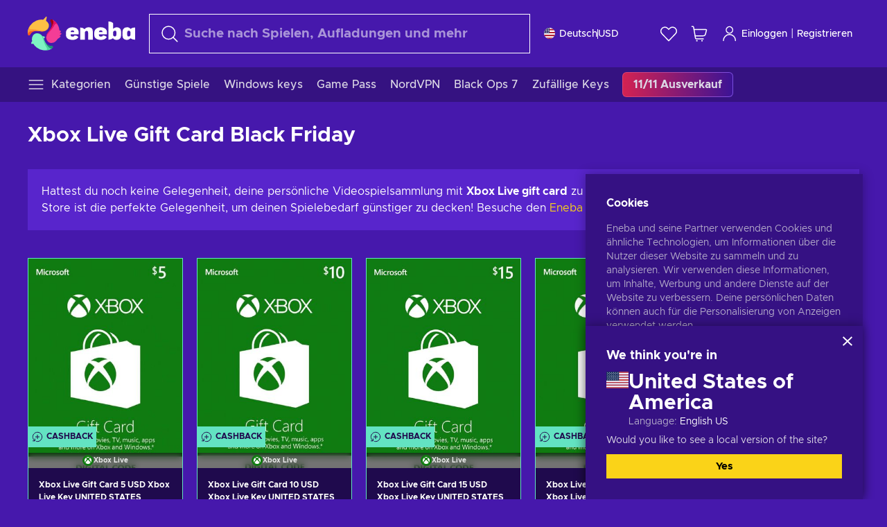

--- FILE ---
content_type: text/html; charset=utf-8
request_url: https://www.eneba.com/de/collection/xbox-live-gift-card-black-friday
body_size: 85030
content:
<!doctype html><html lang="de" dir="ltr"><head><meta charset="utf-8"><link rel="preconnect" href="https://static.eneba.games" crossorigin><link rel="preconnect" href="https://static.eneba.games"><link rel="dns-prefetch" href="https://static.eneba.games"><link rel="preconnect" href="https://products.eneba.games"><link rel="dns-prefetch" href="https://products.eneba.games"><link rel="dns-prefetch" href="https://slider.eneba.games"><link rel="dns-prefetch" href="https://www.google-analytics.com"><meta name="google" content="notranslate"><meta name="viewport" content="width=device-width,initial-scale=1"><meta name="mobile-web-app-capable" content="yes"><meta name="google" content="notranslate"/><meta name="verify-paysera" content="abd02ea22772c55bec6eccf85e74b33e"><meta name="application-name" content="Eneba"><link rel="icon" href="https://static.eneba.games/favicon.ico"/><link rel="search" type="application/opensearchdescription+xml" href="https://static.eneba.games/xml/opensearch.xml" title="Eneba"><title data-rh="true">Xbox Live gift card Black Friday Sale</title><meta data-rh="true" name="description" content="Tolle Angebote für Xbox Live gift card im Black Friday Sale! Kauf dir Xbox Live gift card während der BF Rabattaktion! Angebote für Prepaids!"/><meta data-rh="true" property="og:url" content="https://www.eneba.com/de/collection/xbox-live-gift-card-black-friday"/><meta data-rh="true" property="og:type" content="website"/><meta data-rh="true" property="og:title" content="Xbox Live gift card Black Friday Sale"/><meta data-rh="true" property="og:image" content="https://static.eneba.games/84fba7421ae9417ec36c.jpg"/><meta data-rh="true" property="og:description" content="Tolle Angebote für Xbox Live gift card im Black Friday Sale! Kauf dir Xbox Live gift card während der BF Rabattaktion! Angebote für Prepaids!"/><meta data-rh="true" property="og:site_name" content="ENEBA"/><meta data-rh="true" name="twitter:card" content="summary"/><meta data-rh="true" name="twitter:url" content="https://www.eneba.com/de/collection/xbox-live-gift-card-black-friday"/><meta data-rh="true" name="twitter:title" content="Xbox Live gift card Black Friday Sale"/><meta data-rh="true" name="twitter:description" content="Tolle Angebote für Xbox Live gift card im Black Friday Sale! Kauf dir Xbox Live gift card während der BF Rabattaktion! Angebote für Prepaids!"/><meta data-rh="true" name="twitter:image" content="https://static.eneba.games/84fba7421ae9417ec36c.jpg"/><link data-rh="true" rel="canonical" href="https://www.eneba.com/de/collection/xbox-live-gift-card-black-friday"/><script data-rh="true" >if (typeof window.__REACT_DEVTOOLS_GLOBAL_HOOK__ === 'object'){__REACT_DEVTOOLS_GLOBAL_HOOK__.inject = function() {};}</script><script data-rh="true" >
              window.dataLayer = window.dataLayer || [];
              function gtag() {
                dataLayer.push(arguments);
              }
              gtag('js', new Date());

              gtag('config', 'G-DLP0VZCBXJ', {
                'send_page_view': false,
              });
              gtag('config', 'AW-776435804', {
                'send_page_view': false,
                'allow_enhanced_conversions':true
              });
          </script><link rel="preload" as="font" type="font/woff2" href="https://static.eneba.games/fonts/Metropolis-Regular.woff2" crossorigin="anonymous"><link rel="preload" as="font" type="font/woff2" href="https://static.eneba.games/fonts/Metropolis-Medium.woff2" crossorigin="anonymous"><link rel="preload" as="font" type="font/woff2" href="https://static.eneba.games/fonts/Metropolis-Bold.woff2" crossorigin="anonymous"><meta name="apple-mobile-web-app-title" content="ENEBA" /><meta name="apple-mobile-web-app-capable" content="yes" /><meta name="apple-mobile-web-app-status-bar-style" content="default" /><meta name="theme-color" content="#4618AC" /><link rel="apple-touch-icon" sizes="180x180" href="https://static.eneba.games/icon_180x180.672f6c42cbee6bd46d0eba6650cd7653.png" /><link rel="apple-touch-icon" sizes="167x167" href="https://static.eneba.games/icon_167x167.4362240d0b73b91cb3551521ff928b0d.png" /><link rel="apple-touch-icon" sizes="152x152" href="https://static.eneba.games/icon_152x152.a0001af37c8ce8886d1ef539a4fa08e2.png" /><link rel="apple-touch-icon" sizes="120x120" href="https://static.eneba.games/icon_120x120.c83a3ffe7453fa546c106db7ccf53a7a.png" /><link rel="manifest" href="https://static.eneba.games/manifest.f2f1353c25e30ef77915c16ceab3a558.json" /><meta name="sentry-trace" content="3c9efa740e1e5861a445252d3b657722-3e0030db28311fe3-0" /><meta name="baggage" content="sentry-environment=production,sentry-release=eneba%3Awww%401.3328.0,sentry-public_key=458d6cf95f4e4bcfb9242f27f2b7371a,sentry-trace_id=3c9efa740e1e5861a445252d3b657722,sentry-sampled=false,sentry-sample_rand=0.5370458468601934,sentry-sample_rate=0.05" /><link data-chunk="main" rel="stylesheet" href="https://static.eneba.games/vendors.1d27957cd668257f4539e91b4247ef.65caf43a103bad3a6ca5.css"><link data-chunk="main" rel="stylesheet" href="https://static.eneba.games/main.81616fcbd0550277a837.css"><link data-chunk="containers-CollectionPage" rel="stylesheet" href="https://static.eneba.games/8057.fa4011d6283f583b757f.css"><link rel="preload" href="https://static.eneba.games/runtime~main.fed02b94a33e2d719936.bundle.js" as="script"><link rel="preload" href="https://static.eneba.games/vendors.0bdc9e734f251b6f249814307e9d0e.2a322708e3e1c539ca31.bundle.js" as="script"><link rel="preload" href="https://static.eneba.games/vendors.adc9e534782c7eafbcefa07a9fe969.59636e16bad25dfef614.bundle.js" as="script"><link rel="preload" href="https://static.eneba.games/vendors.895677c156297fd2b8e8821d646937.459c6843404e112e1ee2.bundle.js" as="script"><link rel="preload" href="https://static.eneba.games/vendors.ac8653e0f0e6b79c5b13044f90f5eb.37b5f80f616a59aee36b.bundle.js" as="script"><link rel="preload" href="https://static.eneba.games/vendors.68b1bc5ffe45a88ae0aebfe27e1a17.d7f700195e9ddeeba043.bundle.js" as="script"><link rel="preload" href="https://static.eneba.games/vendors.e33ca0a509558caab68b42f328abe9.32b3a4b9bbe9dc2bc540.bundle.js" as="script"><link rel="preload" href="https://static.eneba.games/vendors.cb93912359c344966d5b2467a36dfb.de68a7d9214b5b5955a0.bundle.js" as="script"><link rel="preload" href="https://static.eneba.games/vendors.05ded5b05988b42e1bf56761ef1e73.7328d28acecc9c151803.bundle.js" as="script"><link rel="preload" href="https://static.eneba.games/vendors.f94add6f263dea1bc00b25d05e7a43.db2c699b9c8ad9c38f23.bundle.js" as="script"><link rel="preload" href="https://static.eneba.games/vendors.f2f69ffd70a45ebcfa39734af5bd5d.2f163db0fffe263e1760.bundle.js" as="script"><link rel="preload" href="https://static.eneba.games/vendors.d2b5a21e9136f91d98aa6211d6b5d8.75ea049d812d7a7bf384.bundle.js" as="script"><link rel="preload" href="https://static.eneba.games/vendors.bf9d2d1bec39bc3b4be8f4b2ae179a.074d053d5e466906f929.bundle.js" as="script"><link rel="preload" href="https://static.eneba.games/vendors.dbdfcbd9f324d9079ccda315565965.304471c2c0f9404a0468.bundle.js" as="script"><link rel="preload" href="https://static.eneba.games/vendors.31507eaa823ba1dba9f15f651c52fc.8d22d81150f99f1edc61.bundle.js" as="script"><link rel="preload" href="https://static.eneba.games/vendors.b59db18d2bc55505974de931dd02ee.8c6122cc9e81ffee00fc.bundle.js" as="script"><link rel="preload" href="https://static.eneba.games/vendors.8d2cd68d525cb01552dd1b3dc69273.cef68327dd3ce074a73b.bundle.js" as="script"><link rel="preload" href="https://static.eneba.games/vendors.e5c66962b418cb204ef3e39524268b.be6661298aaeb1173e69.bundle.js" as="script"><link rel="preload" href="https://static.eneba.games/vendors.a34975a29095eff9f85d9c5a10ca6f.ef9b22647ebac945283c.bundle.js" as="script"><link rel="preload" href="https://static.eneba.games/vendors.c796ba7dc58b8a4aaa8e92e7c408b1.9f47752e8caec617e389.bundle.js" as="script"><link rel="preload" href="https://static.eneba.games/vendors.b1ffc3347330ecdef618b11683b9f7.afd42e0faf62346b694d.bundle.js" as="script"><link rel="preload" href="https://static.eneba.games/vendors.695c8b1c015451e31464f208ef923b.8dad3803eaa436b34775.bundle.js" as="script"><link rel="preload" href="https://static.eneba.games/vendors.7b281a509020eb304bfca88c7e8e91.8df6bd7c964e53747a56.bundle.js" as="script"><link rel="preload" href="https://static.eneba.games/vendors.5b7610f189762d8d30c11a7570b1e7.be8262c5ef68d199b5e0.bundle.js" as="script"><link rel="preload" href="https://static.eneba.games/vendors.877fc37669cb9960b62ee3b97e9e47.536ec2b9d884d2e635b4.bundle.js" as="script"><link rel="preload" href="https://static.eneba.games/vendors.3ba2081c7b6cab11a57d43475a0e8d.77b497b212ebffe5d187.bundle.js" as="script"><link rel="preload" href="https://static.eneba.games/vendors.baaf9a08fff96c4e40cba380e3fc88.2e4f5acaf54a2ba96c74.bundle.js" as="script"><link rel="preload" href="https://static.eneba.games/vendors.60f18575141e05d86735f0a397c1ee.de723e4b078f4f20c5f6.bundle.js" as="script"><link rel="preload" href="https://static.eneba.games/vendors.0659f7678f20e64daeac62989e42ce.ff232feb44bdc47c9bc2.bundle.js" as="script"><link rel="preload" href="https://static.eneba.games/vendors.1d27957cd668257f4539e91b4247ef.86b053ae1ece5eb03e95.bundle.js" as="script"><link rel="preload" href="https://static.eneba.games/vendors.6a5293351615f6bccd21d8e3b9c6d2.745f118ba5015d107b6a.bundle.js" as="script"><link rel="preload" href="https://static.eneba.games/vendors.44e8c6f89effbf564d6c517894785e.ef0222eab1f13047e5aa.bundle.js" as="script"><link rel="preload" href="https://static.eneba.games/vendors.ae9cc15991766766a21bfcf789c2fb.fd04416d6bb0dc7d8ec2.bundle.js" as="script"><link rel="preload" href="https://static.eneba.games/vendors.2b01e8355ea84f5544dcf57b981a53.d3e2d68dd499e5f77b7f.bundle.js" as="script"><link rel="preload" href="https://static.eneba.games/vendors.167177d0d07cb441dac047926068f6.e1d5a9fb41a88a21803c.bundle.js" as="script"><link rel="preload" href="https://static.eneba.games/vendors.c94f9df6f3f7bc69e76a374ce4cd3e.d4d201633792fc495c88.bundle.js" as="script"><link rel="preload" href="https://static.eneba.games/vendors.dd2cbd42488ba250cce0a396ba6e25.891b9a771f343c66c613.bundle.js" as="script"><link rel="preload" href="https://static.eneba.games/vendors.851bba9f6483ea3bad7c858cf1a14d.9c6d82dc0076a7d5645f.bundle.js" as="script"><link rel="preload" href="https://static.eneba.games/vendors.f72cc4528dfb3dc64303a005b18ace.e9cf212198b76597f3f9.bundle.js" as="script"><link rel="preload" href="https://static.eneba.games/vendors.86c0a389eedd6ad1a0b88b4b0a057e.5522cf8e19d58ba533cf.bundle.js" as="script"><link rel="preload" href="https://static.eneba.games/vendors.d10156b4ca7555d6a072f0322874a5.51c179791511f129b450.bundle.js" as="script"><link rel="preload" href="https://static.eneba.games/vendors.edb29670c9b602fa063a4af5474e30.9cc7ecdf37b4c07da717.bundle.js" as="script"><link rel="preload" href="https://static.eneba.games/vendors.b140b5471558f75042af64877517cf.decf3fb7cf97a5faf4f2.bundle.js" as="script"><link rel="preload" href="https://static.eneba.games/vendors.ebb0f7a865631839241b1eb4041730.ef408b50c0b40d2fe5d1.bundle.js" as="script"><link rel="preload" href="https://static.eneba.games/vendors.854c847329bd13e1b24f71799e2ecd.2699d00a4d431e50cc08.bundle.js" as="script"><link rel="preload" href="https://static.eneba.games/vendors.d3e52473e8766b50872fdda7837462.ab03e7f6cd622af219bb.bundle.js" as="script"><link rel="preload" href="https://static.eneba.games/vendors.eb1ea2b55eb985f370e91770c7ba81.d957d6cc11103d5da21f.bundle.js" as="script"><link rel="preload" href="https://static.eneba.games/vendors.13151f94df9edba6cb5544d32ce87a.12a1e5e0d526418350f0.bundle.js" as="script"><link rel="preload" href="https://static.eneba.games/vendors.d4b24cb8c4a0a500cff4d94b6f78a1.83e699f26a7d763baab6.bundle.js" as="script"><link rel="preload" href="https://static.eneba.games/vendors.5b8d055e33663e8b1c4434d679b4b9.d352a8039d0593131acd.bundle.js" as="script"><link rel="preload" href="https://static.eneba.games/vendors.6fbeba8356101efa150fd8b8cf5ab5.89fe3e1c70a9b4fa3ff8.bundle.js" as="script"><link rel="preload" href="https://static.eneba.games/vendors.e04ff7c0e862ef625a9ca3a07707b4.ae1b43db0f5ec72cbf8d.bundle.js" as="script"><link rel="preload" href="https://static.eneba.games/vendors.b0520527274c6ad33b2f3e745149a8.71e2ead6bbbe659e5b79.bundle.js" as="script"><link rel="preload" href="https://static.eneba.games/vendors.6c0f615c2c676aaf66277de0c20f89.d315dd991b14d5f61152.bundle.js" as="script"><link rel="preload" href="https://static.eneba.games/vendors.ddc7ac163e35d2338dc0238c9c5110.38611164a1e2fd8a7a0e.bundle.js" as="script"><link rel="preload" href="https://static.eneba.games/vendors.60867c243b1ff62c878f45feb90f15.ad6c8214cd6457588b27.bundle.js" as="script"><link rel="preload" href="https://static.eneba.games/vendors.a832e7264e554fc5538e9c630edd73.050564bdefce5281225e.bundle.js" as="script"><link rel="preload" href="https://static.eneba.games/vendors.c08f69fe204dcabed60b446ccbd6c1.226edfaa537d021f8e2a.bundle.js" as="script"><link rel="preload" href="https://static.eneba.games/vendors.eeff6503137ed22fea865f0a1a4d79.8ebf8e7a18bcc0517681.bundle.js" as="script"><link rel="preload" href="https://static.eneba.games/vendors.bf76ad83f6cb8e1dcd704bc8f869fb.9aa6dcd938e1e952ebaf.bundle.js" as="script"><link rel="preload" href="https://static.eneba.games/vendors.2468c9d62fd71eafa091bde08d0747.1b7e6b62508e957902ad.bundle.js" as="script"><link rel="preload" href="https://static.eneba.games/vendors.1efad098ea1530cd7aafade0f7b632.c24129ed09dced6e1b3a.bundle.js" as="script"><link rel="preload" href="https://static.eneba.games/vendors.0094a4d11808667f055f5ce7078f94.27396d24104bbd8ca28e.bundle.js" as="script"><link rel="preload" href="https://static.eneba.games/vendors.0f1f42b162a1e9ff64e2cfb7989afe.2f473c2d06fa74ac7af9.bundle.js" as="script"><link rel="preload" href="https://static.eneba.games/vendors.d549b0b24b8897813b4fe2ea29f3fb.9705a1f4da8a820d2e71.bundle.js" as="script"><link rel="preload" href="https://static.eneba.games/main.961c680d2615fe4a445d.bundle.js" as="script"><link rel="preload" href="https://static.eneba.games/vendors.a9dc3589b2341327b8894ecb3a09d3.fb4f2b2365a4822c6bbc.part.js" as="script"><link rel="preload" href="https://static.eneba.games/vendors.264554650f2a89241674fe11bbe112.f5babfdcdd57638f24df.part.js" as="script"><link rel="preload" href="https://static.eneba.games/vendors.0c549cea492168e11a876f383125d8.70725b5ae70159b51e0a.part.js" as="script"><link rel="preload" href="https://static.eneba.games/vendors.aa83d1b3231718024c4ed3c721e555.0e96116c1f3818149353.part.js" as="script"><link rel="preload" href="https://static.eneba.games/vendors.a3b4283cbe203b85279cd25f57bd93.1dd061590fbc511ddba7.part.js" as="script"><link rel="preload" href="https://static.eneba.games/vendors.531b1c2ae49271b483bff4d441409e.364c228b07aca0aa5bc2.part.js" as="script"><link rel="preload" href="https://static.eneba.games/vendors.3998a9d845a7bdf6ac1cd9d170172a.7508bf4e7c9065d6dc19.part.js" as="script"><link rel="preload" href="https://static.eneba.games/vendors.d38711ed819408c502ec172e3759a0.84e6b6bed3ac234f03a3.part.js" as="script"><link rel="preload" href="https://static.eneba.games/vendors.22b3d9c48101fad29e50464c1273b5.12a77cdb64e066f9f935.part.js" as="script"><link rel="preload" href="https://static.eneba.games/vendors.65ab65d0b5d89a535cceb3cefccc6f.feb741e0fef7a53703cc.part.js" as="script"><link rel="preload" href="https://static.eneba.games/containers-CollectionPage.abf8f2fe2fa6ba76bac0.part.js" as="script"><link href="https://imgproxy.eneba.games/fFflbHjF2PjcLvPc-Vk8QIdE6TsHVooJAOA9vlozkH8/rs:fit:95/ar:1/czM6Ly9wcm9kdWN0/cy5lbmViYS5nYW1l/cy9wcm9kdWN0cy9a/QndrSm1OUWd3YWZk/b1Q5U0lzZHRhNF8t/Z3A1aUwtUXkzMTFQ/QXJ3Ylh3LmpwZWc" rel="preload" as="image" imagesrcset="https://imgproxy.eneba.games/fFflbHjF2PjcLvPc-Vk8QIdE6TsHVooJAOA9vlozkH8/rs:fit:95/ar:1/czM6Ly9wcm9kdWN0/cy5lbmViYS5nYW1l/cy9wcm9kdWN0cy9a/QndrSm1OUWd3YWZk/b1Q5U0lzZHRhNF8t/Z3A1aUwtUXkzMTFQ/QXJ3Ylh3LmpwZWc 1x, https://imgproxy.eneba.games/GMwEWJ9eeKXRP0tRdfrwFd-TCQbqrUP0zuZ5dP4dSYA/rs:fit:190/ar:1/czM6Ly9wcm9kdWN0/cy5lbmViYS5nYW1l/cy9wcm9kdWN0cy9a/QndrSm1OUWd3YWZk/b1Q5U0lzZHRhNF8t/Z3A1aUwtUXkzMTFQ/QXJ3Ylh3LmpwZWc 2x" media="(max-width: 600px)" /><link href="https://imgproxy.eneba.games/mq0I5MZl4z-9Ha3zDMYogDONhPnPKpTS8y_sJ6bRFj0/rs:fit:350/ar:1/czM6Ly9wcm9kdWN0/cy5lbmViYS5nYW1l/cy9wcm9kdWN0cy9a/QndrSm1OUWd3YWZk/b1Q5U0lzZHRhNF8t/Z3A1aUwtUXkzMTFQ/QXJ3Ylh3LmpwZWc" rel="preload" as="image" imagesrcset="https://imgproxy.eneba.games/mq0I5MZl4z-9Ha3zDMYogDONhPnPKpTS8y_sJ6bRFj0/rs:fit:350/ar:1/czM6Ly9wcm9kdWN0/cy5lbmViYS5nYW1l/cy9wcm9kdWN0cy9a/QndrSm1OUWd3YWZk/b1Q5U0lzZHRhNF8t/Z3A1aUwtUXkzMTFQ/QXJ3Ylh3LmpwZWc 1x, https://imgproxy.eneba.games/ZoG2Ntzhhw88YkzUgj98R3zpnqIhZ6Iz6AFTdfSnM94/rs:fit:700/ar:1/czM6Ly9wcm9kdWN0/cy5lbmViYS5nYW1l/cy9wcm9kdWN0cy9a/QndrSm1OUWd3YWZk/b1Q5U0lzZHRhNF8t/Z3A1aUwtUXkzMTFQ/QXJ3Ylh3LmpwZWc 2x" media="(min-width: 601px)" /><link href="https://imgproxy.eneba.games/De09Q5bwLA7YAZ6OOtP6jopVoHGFU9ViatdM507wrKE/rs:fit:95/ar:1/czM6Ly9wcm9kdWN0/cy5lbmViYS5nYW1l/cy9wcm9kdWN0cy9H/ZjVuVFlvWjR5eDMx/dEdiMmJreUlmNjRr/VWs1RnlocGRTd2hH/MGRFdkxRLmpwZWc" rel="preload" as="image" imagesrcset="https://imgproxy.eneba.games/De09Q5bwLA7YAZ6OOtP6jopVoHGFU9ViatdM507wrKE/rs:fit:95/ar:1/czM6Ly9wcm9kdWN0/cy5lbmViYS5nYW1l/cy9wcm9kdWN0cy9H/ZjVuVFlvWjR5eDMx/dEdiMmJreUlmNjRr/VWs1RnlocGRTd2hH/MGRFdkxRLmpwZWc 1x, https://imgproxy.eneba.games/BsopYdiDlNNEXdetd_pZICbTkOpnQCcyIl89pgx-2Is/rs:fit:190/ar:1/czM6Ly9wcm9kdWN0/cy5lbmViYS5nYW1l/cy9wcm9kdWN0cy9H/ZjVuVFlvWjR5eDMx/dEdiMmJreUlmNjRr/VWs1RnlocGRTd2hH/MGRFdkxRLmpwZWc 2x" media="(max-width: 600px)" /><link href="https://imgproxy.eneba.games/xqkAhgioQJ3C10P2A90JZ_K-fODqGJM8gy2nYa_SKEA/rs:fit:350/ar:1/czM6Ly9wcm9kdWN0/cy5lbmViYS5nYW1l/cy9wcm9kdWN0cy9H/ZjVuVFlvWjR5eDMx/dEdiMmJreUlmNjRr/VWs1RnlocGRTd2hH/MGRFdkxRLmpwZWc" rel="preload" as="image" imagesrcset="https://imgproxy.eneba.games/xqkAhgioQJ3C10P2A90JZ_K-fODqGJM8gy2nYa_SKEA/rs:fit:350/ar:1/czM6Ly9wcm9kdWN0/cy5lbmViYS5nYW1l/cy9wcm9kdWN0cy9H/ZjVuVFlvWjR5eDMx/dEdiMmJreUlmNjRr/VWs1RnlocGRTd2hH/MGRFdkxRLmpwZWc 1x, https://imgproxy.eneba.games/BKR8_gDF33qV8Kqn6GwBXP9z8WqmOPj4JXrM_3WJ4yE/rs:fit:700/ar:1/czM6Ly9wcm9kdWN0/cy5lbmViYS5nYW1l/cy9wcm9kdWN0cy9H/ZjVuVFlvWjR5eDMx/dEdiMmJreUlmNjRr/VWs1RnlocGRTd2hH/MGRFdkxRLmpwZWc 2x" media="(min-width: 601px)" /><link href="https://imgproxy.eneba.games/zRs-_ly3Fmf4mxAtiXPu3XsKpJ8Ore3-ERV3ewK3FRY/rs:fit:95/ar:1/czM6Ly9wcm9kdWN0/cy5lbmViYS5nYW1l/cy9wcm9kdWN0cy83/U2ROZXl4YmdFc21x/YVRVRXZQVUlKRGdL/MnF5Yml4RnNySExJ/X1lfUG5BLmpwZWc" rel="preload" as="image" imagesrcset="https://imgproxy.eneba.games/zRs-_ly3Fmf4mxAtiXPu3XsKpJ8Ore3-ERV3ewK3FRY/rs:fit:95/ar:1/czM6Ly9wcm9kdWN0/cy5lbmViYS5nYW1l/cy9wcm9kdWN0cy83/U2ROZXl4YmdFc21x/YVRVRXZQVUlKRGdL/MnF5Yml4RnNySExJ/X1lfUG5BLmpwZWc 1x, https://imgproxy.eneba.games/GCrdamhsV2HQEXkNYlEcDHxFTUkX1nCKOShCpTi_dgM/rs:fit:190/ar:1/czM6Ly9wcm9kdWN0/cy5lbmViYS5nYW1l/cy9wcm9kdWN0cy83/U2ROZXl4YmdFc21x/YVRVRXZQVUlKRGdL/MnF5Yml4RnNySExJ/X1lfUG5BLmpwZWc 2x" media="(max-width: 600px)" /><link href="https://imgproxy.eneba.games/DIag3ZrUukZBn4zh0C8i3YyBID_XU8Z8MIPfZ0HmZ6Q/rs:fit:350/ar:1/czM6Ly9wcm9kdWN0/cy5lbmViYS5nYW1l/cy9wcm9kdWN0cy83/U2ROZXl4YmdFc21x/YVRVRXZQVUlKRGdL/MnF5Yml4RnNySExJ/X1lfUG5BLmpwZWc" rel="preload" as="image" imagesrcset="https://imgproxy.eneba.games/DIag3ZrUukZBn4zh0C8i3YyBID_XU8Z8MIPfZ0HmZ6Q/rs:fit:350/ar:1/czM6Ly9wcm9kdWN0/cy5lbmViYS5nYW1l/cy9wcm9kdWN0cy83/U2ROZXl4YmdFc21x/YVRVRXZQVUlKRGdL/MnF5Yml4RnNySExJ/X1lfUG5BLmpwZWc 1x, https://imgproxy.eneba.games/_bj47kxjVsPVMbsZ3J76DplZx5HKbWIFU8Njv4pyU9c/rs:fit:700/ar:1/czM6Ly9wcm9kdWN0/cy5lbmViYS5nYW1l/cy9wcm9kdWN0cy83/U2ROZXl4YmdFc21x/YVRVRXZQVUlKRGdL/MnF5Yml4RnNySExJ/X1lfUG5BLmpwZWc 2x" media="(min-width: 601px)" /><link href="https://imgproxy.eneba.games/Xd2eEvtUfK2TBhVehCIub6fxKauIkJ5YFVJcg8EmSW0/rs:fit:95/ar:1/czM6Ly9wcm9kdWN0/cy5lbmViYS5nYW1l/cy9wcm9kdWN0cy9T/UUdEOUh3RzZlTEFk/clg4Q1FaZDdoZDBV/d21GRW5zUWJxNU5z/NEVmblpJLmpwZWc" rel="preload" as="image" imagesrcset="https://imgproxy.eneba.games/Xd2eEvtUfK2TBhVehCIub6fxKauIkJ5YFVJcg8EmSW0/rs:fit:95/ar:1/czM6Ly9wcm9kdWN0/cy5lbmViYS5nYW1l/cy9wcm9kdWN0cy9T/UUdEOUh3RzZlTEFk/clg4Q1FaZDdoZDBV/d21GRW5zUWJxNU5z/NEVmblpJLmpwZWc 1x, https://imgproxy.eneba.games/t_JkEXwLI6ILYDdH26tFv4bmuCwTF8LSRzcnUAZOzCo/rs:fit:190/ar:1/czM6Ly9wcm9kdWN0/cy5lbmViYS5nYW1l/cy9wcm9kdWN0cy9T/UUdEOUh3RzZlTEFk/clg4Q1FaZDdoZDBV/d21GRW5zUWJxNU5z/NEVmblpJLmpwZWc 2x" media="(max-width: 600px)" /><link href="https://imgproxy.eneba.games/oMjn20PzVw9f6MV0ABGmud-Hr26Ip-pIlIuvC0bprac/rs:fit:350/ar:1/czM6Ly9wcm9kdWN0/cy5lbmViYS5nYW1l/cy9wcm9kdWN0cy9T/UUdEOUh3RzZlTEFk/clg4Q1FaZDdoZDBV/d21GRW5zUWJxNU5z/NEVmblpJLmpwZWc" rel="preload" as="image" imagesrcset="https://imgproxy.eneba.games/oMjn20PzVw9f6MV0ABGmud-Hr26Ip-pIlIuvC0bprac/rs:fit:350/ar:1/czM6Ly9wcm9kdWN0/cy5lbmViYS5nYW1l/cy9wcm9kdWN0cy9T/UUdEOUh3RzZlTEFk/clg4Q1FaZDdoZDBV/d21GRW5zUWJxNU5z/NEVmblpJLmpwZWc 1x, https://imgproxy.eneba.games/6Ws3jbBl2_AlOFxRgijL19mP3ptyks7dS3TRJIYsCsM/rs:fit:700/ar:1/czM6Ly9wcm9kdWN0/cy5lbmViYS5nYW1l/cy9wcm9kdWN0cy9T/UUdEOUh3RzZlTEFk/clg4Q1FaZDdoZDBV/d21GRW5zUWJxNU5z/NEVmblpJLmpwZWc 2x" media="(min-width: 601px)" /><link href="https://imgproxy.eneba.games/NwkNrisswD93R9XDDc3sKRxfAGqpAp2lEpzk5Huru7k/rs:fit:95/ar:1/czM6Ly9wcm9kdWN0/cy5lbmViYS5nYW1l/cy9wcm9kdWN0cy9j/UkdEOURpWmJQVlJL/VnViOWR1MDFhQXJm/N2pvZzhmNk96Zjdz/cHd6ZVM4LmpwZWc" rel="preload" as="image" imagesrcset="https://imgproxy.eneba.games/NwkNrisswD93R9XDDc3sKRxfAGqpAp2lEpzk5Huru7k/rs:fit:95/ar:1/czM6Ly9wcm9kdWN0/cy5lbmViYS5nYW1l/cy9wcm9kdWN0cy9j/UkdEOURpWmJQVlJL/VnViOWR1MDFhQXJm/N2pvZzhmNk96Zjdz/cHd6ZVM4LmpwZWc 1x, https://imgproxy.eneba.games/y70ybOsbbYyOJDyTxAfKGMNsSXYDhEhEhdXfJ4snsmI/rs:fit:190/ar:1/czM6Ly9wcm9kdWN0/cy5lbmViYS5nYW1l/cy9wcm9kdWN0cy9j/UkdEOURpWmJQVlJL/VnViOWR1MDFhQXJm/N2pvZzhmNk96Zjdz/cHd6ZVM4LmpwZWc 2x" media="(max-width: 600px)" /><link href="https://imgproxy.eneba.games/cPNmN1a4KWxymu4o3bG018JZo6cv0ry-Lf7eUg-rELI/rs:fit:350/ar:1/czM6Ly9wcm9kdWN0/cy5lbmViYS5nYW1l/cy9wcm9kdWN0cy9j/UkdEOURpWmJQVlJL/VnViOWR1MDFhQXJm/N2pvZzhmNk96Zjdz/cHd6ZVM4LmpwZWc" rel="preload" as="image" imagesrcset="https://imgproxy.eneba.games/cPNmN1a4KWxymu4o3bG018JZo6cv0ry-Lf7eUg-rELI/rs:fit:350/ar:1/czM6Ly9wcm9kdWN0/cy5lbmViYS5nYW1l/cy9wcm9kdWN0cy9j/UkdEOURpWmJQVlJL/VnViOWR1MDFhQXJm/N2pvZzhmNk96Zjdz/cHd6ZVM4LmpwZWc 1x, https://imgproxy.eneba.games/Qr61LfUoe2-3Nj5jEAfhTwxfLIKOWXLPPLHv_MLP6Rk/rs:fit:700/ar:1/czM6Ly9wcm9kdWN0/cy5lbmViYS5nYW1l/cy9wcm9kdWN0cy9j/UkdEOURpWmJQVlJL/VnViOWR1MDFhQXJm/N2pvZzhmNk96Zjdz/cHd6ZVM4LmpwZWc 2x" media="(min-width: 601px)" /><link href="https://imgproxy.eneba.games/1g0Ni9WVBQK-d8BiFxCPpfyGJKEBoxXwCP3ajvFXJww/rs:fit:95/ar:1/czM6Ly9wcm9kdWN0/cy5lbmViYS5nYW1l/cy9wcm9kdWN0cy9O/RXB3Wl82R3pjbUUz/aWxGZ3Vja283ODVT/NF9ZYWtYWThhVENS/UlFyMHlBLmpwZWc" rel="preload" as="image" imagesrcset="https://imgproxy.eneba.games/1g0Ni9WVBQK-d8BiFxCPpfyGJKEBoxXwCP3ajvFXJww/rs:fit:95/ar:1/czM6Ly9wcm9kdWN0/cy5lbmViYS5nYW1l/cy9wcm9kdWN0cy9O/RXB3Wl82R3pjbUUz/aWxGZ3Vja283ODVT/NF9ZYWtYWThhVENS/UlFyMHlBLmpwZWc 1x, https://imgproxy.eneba.games/Ina1I9pu-Om1aG6IQykfAaiVb2ch1KmO5j1aNz86cBI/rs:fit:190/ar:1/czM6Ly9wcm9kdWN0/cy5lbmViYS5nYW1l/cy9wcm9kdWN0cy9O/RXB3Wl82R3pjbUUz/aWxGZ3Vja283ODVT/NF9ZYWtYWThhVENS/UlFyMHlBLmpwZWc 2x" media="(max-width: 600px)" /><link href="https://imgproxy.eneba.games/QpdJ7BuwhBKys_vlBD2zl7iyL9WwX97irX6WKxxXysM/rs:fit:350/ar:1/czM6Ly9wcm9kdWN0/cy5lbmViYS5nYW1l/cy9wcm9kdWN0cy9O/RXB3Wl82R3pjbUUz/aWxGZ3Vja283ODVT/NF9ZYWtYWThhVENS/UlFyMHlBLmpwZWc" rel="preload" as="image" imagesrcset="https://imgproxy.eneba.games/QpdJ7BuwhBKys_vlBD2zl7iyL9WwX97irX6WKxxXysM/rs:fit:350/ar:1/czM6Ly9wcm9kdWN0/cy5lbmViYS5nYW1l/cy9wcm9kdWN0cy9O/RXB3Wl82R3pjbUUz/aWxGZ3Vja283ODVT/NF9ZYWtYWThhVENS/UlFyMHlBLmpwZWc 1x, https://imgproxy.eneba.games/itpzy05YVNCYsKGAEF8hSo5GCZmNgXsBavdV-WhjQ6M/rs:fit:700/ar:1/czM6Ly9wcm9kdWN0/cy5lbmViYS5nYW1l/cy9wcm9kdWN0cy9O/RXB3Wl82R3pjbUUz/aWxGZ3Vja283ODVT/NF9ZYWtYWThhVENS/UlFyMHlBLmpwZWc 2x" media="(min-width: 601px)" /><link href="https://imgproxy.eneba.games/WuN5VI7gkjavxlDHlpwORWt3ICxJCP6f1g8QMEGkYNM/rs:fit:95/ar:1/czM6Ly9wcm9kdWN0/cy5lbmViYS5nYW1l/cy9wcm9kdWN0cy9s/SHJfd21JR0RmXzhQ/UHRLZ1luRjRVZ1NK/UzVOWkwxVHVwQUFw/TVFiejBZLmpwZWc" rel="preload" as="image" imagesrcset="https://imgproxy.eneba.games/WuN5VI7gkjavxlDHlpwORWt3ICxJCP6f1g8QMEGkYNM/rs:fit:95/ar:1/czM6Ly9wcm9kdWN0/cy5lbmViYS5nYW1l/cy9wcm9kdWN0cy9s/SHJfd21JR0RmXzhQ/UHRLZ1luRjRVZ1NK/UzVOWkwxVHVwQUFw/TVFiejBZLmpwZWc 1x, https://imgproxy.eneba.games/oOwr-KcVje4l6Oafg1yJW6_Y6LBkbonkDpjbfeFcrqk/rs:fit:190/ar:1/czM6Ly9wcm9kdWN0/cy5lbmViYS5nYW1l/cy9wcm9kdWN0cy9s/SHJfd21JR0RmXzhQ/UHRLZ1luRjRVZ1NK/UzVOWkwxVHVwQUFw/TVFiejBZLmpwZWc 2x" media="(max-width: 600px)" /><link href="https://imgproxy.eneba.games/CK4nasWydAXqQqetp4yApHR62n6GxAhEaO1gTwvuv84/rs:fit:350/ar:1/czM6Ly9wcm9kdWN0/cy5lbmViYS5nYW1l/cy9wcm9kdWN0cy9s/SHJfd21JR0RmXzhQ/UHRLZ1luRjRVZ1NK/UzVOWkwxVHVwQUFw/TVFiejBZLmpwZWc" rel="preload" as="image" imagesrcset="https://imgproxy.eneba.games/CK4nasWydAXqQqetp4yApHR62n6GxAhEaO1gTwvuv84/rs:fit:350/ar:1/czM6Ly9wcm9kdWN0/cy5lbmViYS5nYW1l/cy9wcm9kdWN0cy9s/SHJfd21JR0RmXzhQ/UHRLZ1luRjRVZ1NK/UzVOWkwxVHVwQUFw/TVFiejBZLmpwZWc 1x, https://imgproxy.eneba.games/ouDrerN6uDCP-xfVaF8GzfbZ5KflHXRR7ba89zhwrJ0/rs:fit:700/ar:1/czM6Ly9wcm9kdWN0/cy5lbmViYS5nYW1l/cy9wcm9kdWN0cy9s/SHJfd21JR0RmXzhQ/UHRLZ1luRjRVZ1NK/UzVOWkwxVHVwQUFw/TVFiejBZLmpwZWc 2x" media="(min-width: 601px)" /><link href="https://imgproxy.eneba.games/fXpp5JH8k_-11yPCqbBl3qo-y4fZxq2hERVMfFBYASY/rs:fit:95/ar:1/czM6Ly9wcm9kdWN0/cy5lbmViYS5nYW1l/cy9wcm9kdWN0cy9h/MXFJc3FFcGZXUTBY/bFB1enM4ZmFKSzlS/eGs4ZW5WOHBPaEls/QmpPUWxJLmpwZWc" rel="preload" as="image" imagesrcset="https://imgproxy.eneba.games/fXpp5JH8k_-11yPCqbBl3qo-y4fZxq2hERVMfFBYASY/rs:fit:95/ar:1/czM6Ly9wcm9kdWN0/cy5lbmViYS5nYW1l/cy9wcm9kdWN0cy9h/MXFJc3FFcGZXUTBY/bFB1enM4ZmFKSzlS/eGs4ZW5WOHBPaEls/QmpPUWxJLmpwZWc 1x, https://imgproxy.eneba.games/4-R5wGuMBKdAG6KsDQQKdKfYSbZ4EM-xrCoxNxPI_P8/rs:fit:190/ar:1/czM6Ly9wcm9kdWN0/cy5lbmViYS5nYW1l/cy9wcm9kdWN0cy9h/MXFJc3FFcGZXUTBY/bFB1enM4ZmFKSzlS/eGs4ZW5WOHBPaEls/QmpPUWxJLmpwZWc 2x" media="(max-width: 600px)" /><link href="https://imgproxy.eneba.games/Wrz7o3WB8uEJU5a5NNbEkQtZKd4HcGaoZaELDPFd8Vo/rs:fit:350/ar:1/czM6Ly9wcm9kdWN0/cy5lbmViYS5nYW1l/cy9wcm9kdWN0cy9h/MXFJc3FFcGZXUTBY/bFB1enM4ZmFKSzlS/eGs4ZW5WOHBPaEls/QmpPUWxJLmpwZWc" rel="preload" as="image" imagesrcset="https://imgproxy.eneba.games/Wrz7o3WB8uEJU5a5NNbEkQtZKd4HcGaoZaELDPFd8Vo/rs:fit:350/ar:1/czM6Ly9wcm9kdWN0/cy5lbmViYS5nYW1l/cy9wcm9kdWN0cy9h/MXFJc3FFcGZXUTBY/bFB1enM4ZmFKSzlS/eGs4ZW5WOHBPaEls/QmpPUWxJLmpwZWc 1x, https://imgproxy.eneba.games/fN_69uayGZwyBSVk629TCfjxmG5FOJ4el7ThsiGXoQw/rs:fit:700/ar:1/czM6Ly9wcm9kdWN0/cy5lbmViYS5nYW1l/cy9wcm9kdWN0cy9h/MXFJc3FFcGZXUTBY/bFB1enM4ZmFKSzlS/eGs4ZW5WOHBPaEls/QmpPUWxJLmpwZWc 2x" media="(min-width: 601px)" /><link href="https://imgproxy.eneba.games/rE98OOD8sb1b4PkAV8WAqt_I5t-fC85mi6XTkhhya2k/rs:fit:95/ar:1/czM6Ly9wcm9kdWN0/cy5lbmViYS5nYW1l/cy9wcm9kdWN0cy9r/VjkxcVp6UzJjbjR3/WjFLUEt3aVlRQmp0/UHpJMG5uQTZTeW43/QUhXU3Y4LmpwZWc" rel="preload" as="image" imagesrcset="https://imgproxy.eneba.games/rE98OOD8sb1b4PkAV8WAqt_I5t-fC85mi6XTkhhya2k/rs:fit:95/ar:1/czM6Ly9wcm9kdWN0/cy5lbmViYS5nYW1l/cy9wcm9kdWN0cy9r/VjkxcVp6UzJjbjR3/WjFLUEt3aVlRQmp0/UHpJMG5uQTZTeW43/QUhXU3Y4LmpwZWc 1x, https://imgproxy.eneba.games/zFKNNLm8uvDR83PMtBck8ZBHj_aAE7rzJFOhULbyUps/rs:fit:190/ar:1/czM6Ly9wcm9kdWN0/cy5lbmViYS5nYW1l/cy9wcm9kdWN0cy9r/VjkxcVp6UzJjbjR3/WjFLUEt3aVlRQmp0/UHpJMG5uQTZTeW43/QUhXU3Y4LmpwZWc 2x" media="(max-width: 600px)" /><link href="https://imgproxy.eneba.games/TOdOcVDQyCc_qlAM77iZgnIQBgaor0LmrcnUFl5PWtM/rs:fit:350/ar:1/czM6Ly9wcm9kdWN0/cy5lbmViYS5nYW1l/cy9wcm9kdWN0cy9r/VjkxcVp6UzJjbjR3/WjFLUEt3aVlRQmp0/UHpJMG5uQTZTeW43/QUhXU3Y4LmpwZWc" rel="preload" as="image" imagesrcset="https://imgproxy.eneba.games/TOdOcVDQyCc_qlAM77iZgnIQBgaor0LmrcnUFl5PWtM/rs:fit:350/ar:1/czM6Ly9wcm9kdWN0/cy5lbmViYS5nYW1l/cy9wcm9kdWN0cy9r/VjkxcVp6UzJjbjR3/WjFLUEt3aVlRQmp0/UHpJMG5uQTZTeW43/QUhXU3Y4LmpwZWc 1x, https://imgproxy.eneba.games/WejAKpG-cFXEp0SDxZFu7n7hRE1sR5dT3MKF6cQkh7c/rs:fit:700/ar:1/czM6Ly9wcm9kdWN0/cy5lbmViYS5nYW1l/cy9wcm9kdWN0cy9r/VjkxcVp6UzJjbjR3/WjFLUEt3aVlRQmp0/UHpJMG5uQTZTeW43/QUhXU3Y4LmpwZWc 2x" media="(min-width: 601px)" /><link href="https://imgproxy.eneba.games/_1gpd9zVNDzS2FTjGo4ZwACDVLLvFhac-R7DnD02nKE/rs:fit:95/ar:1/czM6Ly9wcm9kdWN0/cy5lbmViYS5nYW1l/cy9wcm9kdWN0cy9Z/MWxDVWZweG1sY2FJ/Mk9GX3N2QTBYMXpm/eF96dHlwUVRma3Jk/T0pMWkNNLmpwZWc" rel="preload" as="image" imagesrcset="https://imgproxy.eneba.games/_1gpd9zVNDzS2FTjGo4ZwACDVLLvFhac-R7DnD02nKE/rs:fit:95/ar:1/czM6Ly9wcm9kdWN0/cy5lbmViYS5nYW1l/cy9wcm9kdWN0cy9Z/MWxDVWZweG1sY2FJ/Mk9GX3N2QTBYMXpm/eF96dHlwUVRma3Jk/T0pMWkNNLmpwZWc 1x, https://imgproxy.eneba.games/3s8wfMVvdliNZWtYcXcQnuCbgzLdr-xY07yhoH0F2r0/rs:fit:190/ar:1/czM6Ly9wcm9kdWN0/cy5lbmViYS5nYW1l/cy9wcm9kdWN0cy9Z/MWxDVWZweG1sY2FJ/Mk9GX3N2QTBYMXpm/eF96dHlwUVRma3Jk/T0pMWkNNLmpwZWc 2x" media="(max-width: 600px)" /><link href="https://imgproxy.eneba.games/aXWHJVSGjY3eko07RNwVfCeL-rOEJyxs-Fbh0_UYcuA/rs:fit:350/ar:1/czM6Ly9wcm9kdWN0/cy5lbmViYS5nYW1l/cy9wcm9kdWN0cy9Z/MWxDVWZweG1sY2FJ/Mk9GX3N2QTBYMXpm/eF96dHlwUVRma3Jk/T0pMWkNNLmpwZWc" rel="preload" as="image" imagesrcset="https://imgproxy.eneba.games/aXWHJVSGjY3eko07RNwVfCeL-rOEJyxs-Fbh0_UYcuA/rs:fit:350/ar:1/czM6Ly9wcm9kdWN0/cy5lbmViYS5nYW1l/cy9wcm9kdWN0cy9Z/MWxDVWZweG1sY2FJ/Mk9GX3N2QTBYMXpm/eF96dHlwUVRma3Jk/T0pMWkNNLmpwZWc 1x, https://imgproxy.eneba.games/N-3faHq5lUXV7NYN3o-V9q7pypm972EsfSIZaAskTH4/rs:fit:700/ar:1/czM6Ly9wcm9kdWN0/cy5lbmViYS5nYW1l/cy9wcm9kdWN0cy9Z/MWxDVWZweG1sY2FJ/Mk9GX3N2QTBYMXpm/eF96dHlwUVRma3Jk/T0pMWkNNLmpwZWc 2x" media="(min-width: 601px)" /></head><body><noscript class="noJs"><img width="33" src="https://static.eneba.games/jsEnable.svg" alt="Js disabled"/><div>If you’re seeing this message, that means <strong>JavaScript has been disabled on your browser</strong>. Please enable JS to make this app work.</div></noscript><div id="app"><header class="h2DMqW"><div class="VZWwFk"><a class="jfM2eM" title="Eneba" aria-label="Eneba" href="/de/"><img src="https://static.eneba.games/branding/v2/logoFull.svg" alt="Eneba logo" decoding="async"/></a><form class="TbbCET" action="/de/store/all"><div class="Rlxi49"><svg width="24" height="24" viewBox="0 0 24 24" fill="none" xmlns="http://www.w3.org/2000/svg" class="guWAyx" style="max-width:24px;min-width:24px;height:auto"><g clip-path="url(#svg-a569c57c2371d97aff5702b1d52a7c91__a)"><path d="M17 17L22.7499 22.75" stroke="currentColor" stroke-width="1.5" stroke-linecap="round" stroke-linejoin="round"></path><path d="M1 10.25C1 12.7033 1.97455 15.056 3.70926 16.7907C5.44397 18.5254 7.79675 19.5 10.25 19.5C12.7033 19.5 15.056 18.5254 16.7907 16.7907C18.5254 15.056 19.5 12.7033 19.5 10.25C19.5 7.79675 18.5254 5.44397 16.7907 3.70926C15.056 1.97455 12.7033 1 10.25 1C7.79675 1 5.44397 1.97455 3.70926 3.70926C1.97455 5.44397 1 7.79675 1 10.25Z" stroke="currentColor" stroke-width="1.5" stroke-linecap="round" stroke-linejoin="round"></path></g><defs><clipPath id="svg-a569c57c2371d97aff5702b1d52a7c91__a"><rect width="24" height="24" fill="white"></rect></clipPath></defs></svg><div class="STlYg7"><input type="search" name="text" aria-label="Suchen" placeholder="Suche nach Spielen, Aufladungen und mehr" autoComplete="off" class="s0H2qC" autoCorrect="off" value=""/><button type="button" class="LmQc_n UcppOh" aria-label="Suchtext löschen" title="Suchtext löschen" aria-hidden="true"><svg xmlns="http://www.w3.org/2000/svg" width="14" height="14" viewBox="0 0 14 14" class="" style="max-width:16px;min-width:16px;height:auto"><path fill="currentColor" fill-rule="evenodd" d="M14 1.67L12.59.31 7 5.69 1.41.31 0 1.67l5.59 5.37L0 12.42l1.41 1.36L7 8.4l5.59 5.38L14 12.42 8.41 7.04z"></path></svg></button></div><div class="Knzg75"><button type="button" aria-label="Schließen" class="vtctpJ"><svg xmlns="http://www.w3.org/2000/svg" width="14" height="14" viewBox="0 0 14 14" class="" style="max-width:16px;min-width:16px;height:auto"><path fill="currentColor" fill-rule="evenodd" d="M14 1.67L12.59.31 7 5.69 1.41.31 0 1.67l5.59 5.37L0 12.42l1.41 1.36L7 8.4l5.59 5.38L14 12.42 8.41 7.04z"></path></svg></button></div></div></form><div class="CjrngX"><button class="IrsXHn P9RW96 w6wAha" title="Einstellungen" aria-label="Einstellungen" type="button"><span><span class="W_jtsk"><img src="https://static.eneba.games/flags/lang/v2/united_states.svg" alt="united_states" height="16" width="16"/></span></span><span><span class="CWVp7R"><span>Deutsch</span><span class="E2fm8y"></span><span class="hpg3x5">USD</span></span></span></button></div><div class="AD7rWk"><a class="Cm8Xkx" aria-label="Wunschliste" title="Wunschliste" href="/de/favorites/wishlist"><svg viewBox="0 0 24 24" height="24" width="24" xmlns="http://www.w3.org/2000/svg" stroke-width="1.5" class="" style="max-width:24px;min-width:24px;height:auto"><path d="M12,21.844l-9.588-10A5.672,5.672,0,0,1,1.349,5.293h0a5.673,5.673,0,0,1,9.085-1.474L12,5.384l1.566-1.565a5.673,5.673,0,0,1,9.085,1.474h0a5.673,5.673,0,0,1-1.062,6.548Z" fill="none" stroke="currentColor" stroke-linecap="round" stroke-linejoin="round"></path></svg></a></div><div class="Ycu3Cv"><div class="FPzK0g"><button type="button" class="HWYfxM" aria-label="Mein Warenkorb" title="Mein Warenkorb"><svg width="16" height="16" viewBox="0 0 16 16" fill="none" xmlns="http://www.w3.org/2000/svg" class="" style="max-width:24px;min-width:24px;height:auto"><path d="M12 12.7499H5.386C5.1498 12.75 4.9212 12.6664 4.74067 12.5139C4.5602 12.3615 4.43953 12.1502 4.4 11.9173L2.642 1.58395C2.60233 1.35119 2.4816 1.13996 2.30113 0.987686C2.12067 0.835406 1.89213 0.7519 1.656 0.751953H1" stroke="currentColor" stroke-linecap="round" stroke-linejoin="round"></path><path d="M10.75 14.75C10.8881 14.75 11 14.6381 11 14.5C11 14.3619 10.8881 14.25 10.75 14.25" stroke="currentColor"></path><path d="M10.75 14.75C10.6119 14.75 10.5 14.6381 10.5 14.5C10.5 14.3619 10.6119 14.25 10.75 14.25" stroke="currentColor"></path><path d="M5.75 14.75C5.88807 14.75 6 14.6381 6 14.5C6 14.3619 5.88807 14.25 5.75 14.25" stroke="currentColor"></path><path d="M5.75 14.75C5.61193 14.75 5.5 14.6381 5.5 14.5C5.5 14.3619 5.61193 14.25 5.75 14.25" stroke="currentColor"></path><path d="M4.03141 9.75007H12.0787C12.5247 9.75001 12.9578 9.60094 13.3093 9.32647C13.6608 9.05207 13.9105 8.66801 14.0187 8.23541L14.9854 4.36873C15.0038 4.29499 15.0052 4.21802 14.9895 4.14366C14.9737 4.0693 14.9412 3.99952 14.8944 3.93961C14.8476 3.87971 14.7878 3.83126 14.7194 3.79795C14.6511 3.76465 14.5761 3.74736 14.5001 3.7474H3.01075" stroke="currentColor" stroke-linecap="round" stroke-linejoin="round"></path></svg></button></div></div><div class="CnCqo4"><div class="IdNVkT"><div class="LK3Lbs"><button type="button" class="SswY4b" aria-label="Einloggen"><svg xmlns="http://www.w3.org/2000/svg" fill="none" viewBox="0 0 24 25" class="akLLQR" style="max-width:24px;min-width:24px;height:auto"><path fill="currentColor" fill-rule="evenodd" d="M11.667 1.75a5.417 5.417 0 1 0 0 10.834 5.417 5.417 0 0 0 0-10.834Zm-2.77 2.647a3.917 3.917 0 1 1 5.54 5.54 3.917 3.917 0 0 1-5.54-5.54ZM6.07 16.902A7.917 7.917 0 0 1 19.583 22.5a.75.75 0 0 0 1.5 0 9.417 9.417 0 1 0-18.833 0 .75.75 0 0 0 1.5 0c0-2.1.834-4.113 2.319-5.598Z" clip-rule="evenodd"></path></svg></button><button type="button" class="WCOJA9 i6JfOD"></button><div class="pbTbh2 i6JfOD dZDP_j OA_icT"><div class="VR8IOr"><div class="q53Fz_"><a href="https://my.eneba.com/de/login?ref=%2Fde%2Fcollection%2Fxbox-live-gift-card-black-friday" class="IE00Tb" rel="noopener nofollow">Einloggen</a><a href="https://my.eneba.com/de/registration?ref=%2Fde%2Fcollection%2Fxbox-live-gift-card-black-friday" class="DZjdut" rel="noopener nofollow">Registrieren</a></div><button class="si6gif W2PhV9" type="button"><span><span><svg xmlns="http://www.w3.org/2000/svg" width="14" height="14" viewBox="0 0 14 14" class="" style="max-width:14px;min-width:14px;height:auto"><path fill="currentColor" fill-rule="evenodd" d="M14 1.67L12.59.31 7 5.69 1.41.31 0 1.67l5.59 5.37L0 12.42l1.41 1.36L7 8.4l5.59 5.38L14 12.42 8.41 7.04z"></path></svg></span></span></button></div><ul class="H4JCDf"></ul></div></div><a href="https://my.eneba.com/de/login?ref=%2Fde%2Fcollection%2Fxbox-live-gift-card-black-friday" class="M4h6iN" rel="noopener nofollow"><svg xmlns="http://www.w3.org/2000/svg" fill="none" viewBox="0 0 24 25" class="" style="max-width:24px;min-width:24px;height:auto"><path fill="currentColor" fill-rule="evenodd" d="M11.667 1.75a5.417 5.417 0 1 0 0 10.834 5.417 5.417 0 0 0 0-10.834Zm-2.77 2.647a3.917 3.917 0 1 1 5.54 5.54 3.917 3.917 0 0 1-5.54-5.54ZM6.07 16.902A7.917 7.917 0 0 1 19.583 22.5a.75.75 0 0 0 1.5 0 9.417 9.417 0 1 0-18.833 0 .75.75 0 0 0 1.5 0c0-2.1.834-4.113 2.319-5.598Z" clip-rule="evenodd"></path></svg>Einloggen</a><span class="QVYEXB"> | </span><a href="https://my.eneba.com/de/registration?ref=%2Fde%2Fcollection%2Fxbox-live-gift-card-black-friday" class="M4h6iN" rel="noopener nofollow">Registrieren</a></div></div></div><button type="button" class="cYd4I9" aria-label="Menü"><span class="EYZpnJ"></span></button><div class="BEd3lu"><nav class="JjgYZ4"><ul class="osK4dT d3kAJw P8rtGW l0hbuc"><li class="MPoNoS d3kAJw wntHyQ"><a class="CXBJWf d3kAJw wntHyQ fmzLYJ" href="/de/store/all"><svg viewBox="0 0 24 24" height="24" width="24" xmlns="http://www.w3.org/2000/svg" stroke-width="1.5" class="KcSglD" style="max-width:24px;min-width:24px;height:auto"><path d="M2.25 18.003L21.75 18.003" fill="none" stroke="currentColor" stroke-linecap="round" stroke-linejoin="round"></path><path d="M2.25 12.003L21.75 12.003" fill="none" stroke="currentColor" stroke-linecap="round" stroke-linejoin="round"></path><path d="M2.25 6.003L21.75 6.003" fill="none" stroke="currentColor" stroke-linecap="round" stroke-linejoin="round"></path></svg><span>Kategorien</span></a></li><li class="MPoNoS d3kAJw"><a class="CXBJWf d3kAJw fmzLYJ" href="/de/promo/cheap-games?itm_source=eneba&amp;itm_medium=navigation&amp;itm_campaign=cheap_games"><span>Günstige Spiele</span></a></li><li class="MPoNoS d3kAJw"><a class="CXBJWf d3kAJw fmzLYJ" href="/de/store/windows-keys?itm_source=eneba&amp;itm_medium=navigation&amp;itm_campaign=windows"><span>Windows keys</span></a></li><li class="MPoNoS d3kAJw"><a class="CXBJWf d3kAJw fmzLYJ" href="/de/store/xbox-game-pass?itm_source=eneba&amp;itm_medium=navigation&amp;itm_campaign=game_pass"><span>Game Pass</span></a></li><li class="MPoNoS d3kAJw"><a class="CXBJWf d3kAJw fmzLYJ" href="/de/promo/nordvpn?itm_source=eneba&amp;itm_medium=navigation&amp;itm_campaign=NordVPN_november"><span>NordVPN</span></a></li><li class="MPoNoS d3kAJw"><a class="CXBJWf d3kAJw fmzLYJ" href="/de/promo/cod-black-ops-7?itm_source=eneba&amp;itm_medium=navigation&amp;itm_campaign=CoD_BO7"><span>Black Ops 7</span></a></li><li class="MPoNoS d3kAJw"><a class="CXBJWf d3kAJw fmzLYJ" href="/de/steam-5-random-keys-steam-key-global?itm_source=eneba&amp;itm_medium=navigation&amp;itm_campaign=Random_key_box"><span>Zufällige Keys</span></a></li><li class="MPoNoS d3kAJw"><a class="CXBJWf d3kAJw l_MeyN fmzLYJ" href="/de/sales/black-friday-sale?itm_source=eneba&amp;itm_medium=navigation&amp;itm_campaign=Singles_Day_25"><span>11/11 Ausverkauf</span></a></li></ul></nav></div></header><main class="YGeqb0 ECidMT"><div class="dMZWSu QGxW_F"><h1>Xbox Live Gift Card Black Friday</h1><div class="E9cW_X"><p>Hattest du noch keine Gelegenheit, deine persönliche Videospielsammlung mit <strong>Xbox Live gift card</strong> zu erweitern? Der<strong> Black Friday Sale</strong> im Eneba-Store ist die perfekte Gelegenheit, um deinen Spielebedarf günstiger zu decken! Besuche den <a href="/de/sales/black-friday-sale">Eneba Black Friday Sale</a> für die besten Angebote!
</p></div><div class="eRhAdT"><div class="pFaGHa WpvaUk t8TnVR ssdbYG"><div class="uy1qit"><div class="_vfaJQ"><a class="GZjXOw" title="Xbox Live Gift Card 5 USD Xbox Live Key UNITED STATES" href="/de/xbox-xbox-live-gift-card-5-usd-xbox-live-key-north-america"></a><div class="AYvEf0"><picture class=""><source media="(max-width: 600px)" srcSet="https://imgproxy.eneba.games/fFflbHjF2PjcLvPc-Vk8QIdE6TsHVooJAOA9vlozkH8/rs:fit:95/ar:1/czM6Ly9wcm9kdWN0/cy5lbmViYS5nYW1l/cy9wcm9kdWN0cy9a/QndrSm1OUWd3YWZk/b1Q5U0lzZHRhNF8t/Z3A1aUwtUXkzMTFQ/QXJ3Ylh3LmpwZWc 1x, https://imgproxy.eneba.games/GMwEWJ9eeKXRP0tRdfrwFd-TCQbqrUP0zuZ5dP4dSYA/rs:fit:190/ar:1/czM6Ly9wcm9kdWN0/cy5lbmViYS5nYW1l/cy9wcm9kdWN0cy9a/QndrSm1OUWd3YWZk/b1Q5U0lzZHRhNF8t/Z3A1aUwtUXkzMTFQ/QXJ3Ylh3LmpwZWc 2x"/><source media="(min-width: 601px)" srcSet="https://imgproxy.eneba.games/mq0I5MZl4z-9Ha3zDMYogDONhPnPKpTS8y_sJ6bRFj0/rs:fit:350/ar:1/czM6Ly9wcm9kdWN0/cy5lbmViYS5nYW1l/cy9wcm9kdWN0cy9a/QndrSm1OUWd3YWZk/b1Q5U0lzZHRhNF8t/Z3A1aUwtUXkzMTFQ/QXJ3Ylh3LmpwZWc 1x, https://imgproxy.eneba.games/ZoG2Ntzhhw88YkzUgj98R3zpnqIhZ6Iz6AFTdfSnM94/rs:fit:700/ar:1/czM6Ly9wcm9kdWN0/cy5lbmViYS5nYW1l/cy9wcm9kdWN0cy9a/QndrSm1OUWd3YWZk/b1Q5U0lzZHRhNF8t/Z3A1aUwtUXkzMTFQ/QXJ3Ylh3LmpwZWc 2x"/><img class="LBwiWP v5wuNi" fetchpriority="high" src="https://imgproxy.eneba.games/mq0I5MZl4z-9Ha3zDMYogDONhPnPKpTS8y_sJ6bRFj0/rs:fit:350/ar:1/czM6Ly9wcm9kdWN0/cy5lbmViYS5nYW1l/cy9wcm9kdWN0cy9a/QndrSm1OUWd3YWZk/b1Q5U0lzZHRhNF8t/Z3A1aUwtUXkzMTFQ/QXJ3Ylh3LmpwZWc" srcSet="https://imgproxy.eneba.games/mq0I5MZl4z-9Ha3zDMYogDONhPnPKpTS8y_sJ6bRFj0/rs:fit:350/ar:1/czM6Ly9wcm9kdWN0/cy5lbmViYS5nYW1l/cy9wcm9kdWN0cy9a/QndrSm1OUWd3YWZk/b1Q5U0lzZHRhNF8t/Z3A1aUwtUXkzMTFQ/QXJ3Ylh3LmpwZWc 1x, https://imgproxy.eneba.games/ZoG2Ntzhhw88YkzUgj98R3zpnqIhZ6Iz6AFTdfSnM94/rs:fit:700/ar:1/czM6Ly9wcm9kdWN0/cy5lbmViYS5nYW1l/cy9wcm9kdWN0cy9a/QndrSm1OUWd3YWZk/b1Q5U0lzZHRhNF8t/Z3A1aUwtUXkzMTFQ/QXJ3Ylh3LmpwZWc 2x" draggable="false" decoding="async" alt="Xbox Live Gift Card 5 USD Xbox Live Key UNITED STATES" data-text="Beim Anzeigen dieses Bildes ist ein Problem aufgetreten" data-text-short="Bild konnte nicht geladen werden"/></picture></div><div class="FQu1X9 f02Gqa"><img src="https://products.eneba.games/drms/v1/xbox.svg" class="O4be9G" alt="Xbox Live"/><span class="uAsjsO">Xbox Live</span></div></div><div class="igOV_C i0itL7"><div class="FQu1X9 qmD3xw"><img src="https://products.eneba.games/drms/v1/xbox.svg" class="O4be9G" alt="Xbox Live"/><span class="uAsjsO">Xbox Live</span></div><div class="tUUnLz"><div class="dHF1Ln Bci_K2"><svg width="16" height="16" viewBox="0 0 16 16" fill="none" xmlns="http://www.w3.org/2000/svg" class="QrWHlF" style="width:auto;height:16px"><g clip-path="url(#svg-18cf84541850d46718ea7beaaffdc9fc__a)"><path d="M6.55768 14.5095C8.12445 14.8566 9.76387 14.6269 11.1749 13.8626C12.586 13.0983 13.674 11.8506 14.2392 10.3487C14.8044 8.84672 14.8088 7.1913 14.2517 5.68633C13.6946 4.18137 12.6134 2.92785 11.2065 2.15593C9.79954 1.384 8.1614 1.14548 6.59277 1.48414C5.02415 1.8228 3.6303 2.71594 2.66718 3.99953C1.70407 5.28313 1.23625 6.87109 1.34969 8.47182C1.46308 10.0726 2.15012 11.5787 3.28463 12.7137L4.37371 13.8028M1.47198 13.8013H4.37233V10.901" stroke="currentColor" stroke-linecap="round" stroke-linejoin="round"></path><path d="M8 5.33398V8.00065V10.6673" stroke="currentColor" stroke-linecap="round" stroke-linejoin="round"></path><path d="M5.33301 8H10.6663" stroke="currentColor" stroke-linecap="round" stroke-linejoin="round"></path></g><defs><clipPath id="svg-18cf84541850d46718ea7beaaffdc9fc__a"><rect width="16" height="16" fill="white"></rect></clipPath></defs></svg><span class="_gHdrW">Cashback</span></div><div class="x4MuJo"><div class="lirayz"><span class="YLosEL">Xbox Live Gift Card 5 USD Xbox Live Key UNITED STATES</span></div><div class="Pm6lW1" title="USA">USA</div></div></div><div class="b3POZC"><a class="oSVLlh" title="Xbox Live Gift Card 5 USD Xbox Live Key UNITED STATES" tabindex="-1" href="/de/xbox-xbox-live-gift-card-5-usd-xbox-live-key-north-america"></a><div class="jMRDi3"><div class="UWjvtk"><div class="Lyw0wM"><span><!--sse--></span><div class="iqjN1x">Von<!-- --> </div><div class="VkR9uM"><span class="DTv7Ag"><span class="L5ErLT">4,76 $</span></span></div><div class="QT4ezl ZvP7DX Kznwmr"><span>5<!-- -->% </span><span>Cashback</span></div><span><!--/sse--></span></div><div class="XFafY_"><span class="LWVoqN FMySA1"><svg viewBox="0 0 24 24" height="24" width="24" xmlns="http://www.w3.org/2000/svg" stroke-width="1.5" class="wSfDvT" style="max-width:16px;min-width:16px;height:auto"><path d="M12,21.844l-9.588-10A5.672,5.672,0,0,1,1.349,5.293h0a5.673,5.673,0,0,1,9.085-1.474L12,5.384l1.566-1.565a5.673,5.673,0,0,1,9.085,1.474h0a5.673,5.673,0,0,1-1.062,6.548Z" fill="none" stroke="currentColor" stroke-linecap="round" stroke-linejoin="round"></path></svg><span class="BwtiXe">975</span></span></div></div><button class="Gzm837 w6wAha" aria-label="Zum Warenkorb hinzufügen - Xbox Live Gift Card 5 USD Xbox Live Key UNITED STATES" type="button"><span><svg xmlns="http://www.w3.org/2000/svg" width="12" height="12" viewBox="0 0 12 12" class="" style="max-width:12px;min-width:12px;height:auto"><path fill="#fff" d="M11.76 4.6a.79.79 0 0 0-.58-.24H7.64V.82A.79.79 0 0 0 7.4.24.79.79 0 0 0 6.82 0H5.18a.79.79 0 0 0-.58.24.79.79 0 0 0-.24.58v3.54H.82a.79.79 0 0 0-.58.24.79.79 0 0 0-.24.58v1.64c0 .23.08.42.24.58.16.16.35.24.58.24h3.54v3.54c0 .23.08.42.24.58.16.16.35.24.58.24h1.64c.23 0 .42-.08.58-.24a.79.79 0 0 0 .24-.58V7.64h3.54c.23 0 .42-.08.58-.24a.79.79 0 0 0 .24-.58V5.18a.79.79 0 0 0-.24-.58z"></path></svg></span><span><svg width="16" height="16" viewBox="0 0 16 16" fill="none" xmlns="http://www.w3.org/2000/svg" class="" style="max-width:16px;min-width:16px;height:auto"><path d="M12 12.7499H5.386C5.1498 12.75 4.9212 12.6664 4.74067 12.5139C4.5602 12.3615 4.43953 12.1502 4.4 11.9173L2.642 1.58395C2.60233 1.35119 2.4816 1.13996 2.30113 0.987686C2.12067 0.835406 1.89213 0.7519 1.656 0.751953H1" stroke="currentColor" stroke-linecap="round" stroke-linejoin="round"></path><path d="M10.75 14.75C10.8881 14.75 11 14.6381 11 14.5C11 14.3619 10.8881 14.25 10.75 14.25" stroke="currentColor"></path><path d="M10.75 14.75C10.6119 14.75 10.5 14.6381 10.5 14.5C10.5 14.3619 10.6119 14.25 10.75 14.25" stroke="currentColor"></path><path d="M5.75 14.75C5.88807 14.75 6 14.6381 6 14.5C6 14.3619 5.88807 14.25 5.75 14.25" stroke="currentColor"></path><path d="M5.75 14.75C5.61193 14.75 5.5 14.6381 5.5 14.5C5.5 14.3619 5.61193 14.25 5.75 14.25" stroke="currentColor"></path><path d="M4.03141 9.75007H12.0787C12.5247 9.75001 12.9578 9.60094 13.3093 9.32647C13.6608 9.05207 13.9105 8.66801 14.0187 8.23541L14.9854 4.36873C15.0038 4.29499 15.0052 4.21802 14.9895 4.14366C14.9737 4.0693 14.9412 3.99952 14.8944 3.93961C14.8476 3.87971 14.7878 3.83126 14.7194 3.79795C14.6511 3.76465 14.5761 3.74736 14.5001 3.7474H3.01075" stroke="currentColor" stroke-linecap="round" stroke-linejoin="round"></path></svg></span></button></div><div class="MKj50a OhNv7m"><button class="pr0yIU" aria-label="Zum Warenkorb hinzufügen - Xbox Live Gift Card 5 USD Xbox Live Key UNITED STATES" type="button"><span>Zum Warenkorb hinzufügen</span></button><a class="w6wAha" aria-label="Optionen erkunden - Xbox Live Gift Card 5 USD Xbox Live Key UNITED STATES" href="/de/xbox-xbox-live-gift-card-5-usd-xbox-live-key-north-america"><span>Optionen erkunden</span></a></div></div></div></div><span class="Zqg5jD poysvZ"><button class="jTNWAp EB155Z" disabled="" aria-label="Zur Wunschliste hinzufügen - Xbox Live Gift Card 5 USD Xbox Live Key UNITED STATES" type="button"><span><span class="YEyK6U"><svg xmlns="http://www.w3.org/2000/svg" fill="none" viewBox="0 0 48 64" width="4.8em"><mask id="b420f7127dd971eda66fe536093197e2__a" fill="currentColor"><path fill-rule="evenodd" d="M48 0H0v64l24-17.87L48 64V0Z" clip-rule="evenodd"></path></mask><path fill="currentColor" fill-rule="evenodd" d="M48 0H0v64l24-17.87L48 64V0Z" clip-rule="evenodd" class="P14KYS"></path><path fill="currentColor" d="M0 0v-1h-1v1h1Zm48 0h1v-1h-1v1ZM0 64h-1v2l1.6-1.2L0 64Zm24-17.87.6-.8-.6-.44-.6.44.6.8ZM48 64l-.6.8L49 66v-2h-1ZM0 1h48v-2H0v2Zm1 63V0h-2v64h2Zm-.4.8 24-17.86-1.2-1.6-24 17.86 1.2 1.6Zm22.8-17.86 24 17.86 1.2-1.6-24-17.87-1.2 1.6ZM47 0v64h2V0h-2Z" mask="url(#b420f7127dd971eda66fe536093197e2__a)" class="xNZEk7"></path></svg><span class="d5vErR"><svg xmlns="http://www.w3.org/2000/svg" width="32" height="32" viewBox="0 0 32 32" class="QZYzul" style="max-width:2.4em;min-width:2.4em;height:auto"><path fill="currentColor" d="M16 32c-4.27 0-8.3-1.66-11.31-4.69A15.96 15.96 0 0 1 2.46 7.48a16.06 16.06 0 0 1 6.38-5.8l1.35 2.69A13.04 13.04 0 0 0 3 16c0 7.17 5.83 13 13 13a13.01 13.01 0 0 0 5.81-24.63l1.35-2.68A16.05 16.05 0 0 1 32 16c0 4.27-1.66 8.3-4.69 11.31S20.27 32 16 32z"></path></svg></span></span></span></button></span></div><div class="pFaGHa WpvaUk t8TnVR ssdbYG"><div class="uy1qit"><div class="_vfaJQ"><a class="GZjXOw" title="Xbox Live Gift Card 10 USD Xbox Live Key UNITED STATES" href="/de/xbox-xbox-live-10-usd-xbox-live-key-north-america"></a><div class="AYvEf0"><picture class=""><source media="(max-width: 600px)" srcSet="https://imgproxy.eneba.games/De09Q5bwLA7YAZ6OOtP6jopVoHGFU9ViatdM507wrKE/rs:fit:95/ar:1/czM6Ly9wcm9kdWN0/cy5lbmViYS5nYW1l/cy9wcm9kdWN0cy9H/ZjVuVFlvWjR5eDMx/dEdiMmJreUlmNjRr/VWs1RnlocGRTd2hH/MGRFdkxRLmpwZWc 1x, https://imgproxy.eneba.games/BsopYdiDlNNEXdetd_pZICbTkOpnQCcyIl89pgx-2Is/rs:fit:190/ar:1/czM6Ly9wcm9kdWN0/cy5lbmViYS5nYW1l/cy9wcm9kdWN0cy9H/ZjVuVFlvWjR5eDMx/dEdiMmJreUlmNjRr/VWs1RnlocGRTd2hH/MGRFdkxRLmpwZWc 2x"/><source media="(min-width: 601px)" srcSet="https://imgproxy.eneba.games/xqkAhgioQJ3C10P2A90JZ_K-fODqGJM8gy2nYa_SKEA/rs:fit:350/ar:1/czM6Ly9wcm9kdWN0/cy5lbmViYS5nYW1l/cy9wcm9kdWN0cy9H/ZjVuVFlvWjR5eDMx/dEdiMmJreUlmNjRr/VWs1RnlocGRTd2hH/MGRFdkxRLmpwZWc 1x, https://imgproxy.eneba.games/BKR8_gDF33qV8Kqn6GwBXP9z8WqmOPj4JXrM_3WJ4yE/rs:fit:700/ar:1/czM6Ly9wcm9kdWN0/cy5lbmViYS5nYW1l/cy9wcm9kdWN0cy9H/ZjVuVFlvWjR5eDMx/dEdiMmJreUlmNjRr/VWs1RnlocGRTd2hH/MGRFdkxRLmpwZWc 2x"/><img class="LBwiWP v5wuNi" fetchpriority="high" src="https://imgproxy.eneba.games/xqkAhgioQJ3C10P2A90JZ_K-fODqGJM8gy2nYa_SKEA/rs:fit:350/ar:1/czM6Ly9wcm9kdWN0/cy5lbmViYS5nYW1l/cy9wcm9kdWN0cy9H/ZjVuVFlvWjR5eDMx/dEdiMmJreUlmNjRr/VWs1RnlocGRTd2hH/MGRFdkxRLmpwZWc" srcSet="https://imgproxy.eneba.games/xqkAhgioQJ3C10P2A90JZ_K-fODqGJM8gy2nYa_SKEA/rs:fit:350/ar:1/czM6Ly9wcm9kdWN0/cy5lbmViYS5nYW1l/cy9wcm9kdWN0cy9H/ZjVuVFlvWjR5eDMx/dEdiMmJreUlmNjRr/VWs1RnlocGRTd2hH/MGRFdkxRLmpwZWc 1x, https://imgproxy.eneba.games/BKR8_gDF33qV8Kqn6GwBXP9z8WqmOPj4JXrM_3WJ4yE/rs:fit:700/ar:1/czM6Ly9wcm9kdWN0/cy5lbmViYS5nYW1l/cy9wcm9kdWN0cy9H/ZjVuVFlvWjR5eDMx/dEdiMmJreUlmNjRr/VWs1RnlocGRTd2hH/MGRFdkxRLmpwZWc 2x" draggable="false" decoding="async" alt="Xbox Live Gift Card 10 USD Xbox Live Key UNITED STATES" data-text="Beim Anzeigen dieses Bildes ist ein Problem aufgetreten" data-text-short="Bild konnte nicht geladen werden"/></picture></div><div class="FQu1X9 f02Gqa"><img src="https://products.eneba.games/drms/v1/xbox.svg" class="O4be9G" alt="Xbox Live"/><span class="uAsjsO">Xbox Live</span></div></div><div class="igOV_C i0itL7"><div class="FQu1X9 qmD3xw"><img src="https://products.eneba.games/drms/v1/xbox.svg" class="O4be9G" alt="Xbox Live"/><span class="uAsjsO">Xbox Live</span></div><div class="tUUnLz"><div class="dHF1Ln Bci_K2"><svg width="16" height="16" viewBox="0 0 16 16" fill="none" xmlns="http://www.w3.org/2000/svg" class="QrWHlF" style="width:auto;height:16px"><g clip-path="url(#svg-18cf84541850d46718ea7beaaffdc9fc__a)"><path d="M6.55768 14.5095C8.12445 14.8566 9.76387 14.6269 11.1749 13.8626C12.586 13.0983 13.674 11.8506 14.2392 10.3487C14.8044 8.84672 14.8088 7.1913 14.2517 5.68633C13.6946 4.18137 12.6134 2.92785 11.2065 2.15593C9.79954 1.384 8.1614 1.14548 6.59277 1.48414C5.02415 1.8228 3.6303 2.71594 2.66718 3.99953C1.70407 5.28313 1.23625 6.87109 1.34969 8.47182C1.46308 10.0726 2.15012 11.5787 3.28463 12.7137L4.37371 13.8028M1.47198 13.8013H4.37233V10.901" stroke="currentColor" stroke-linecap="round" stroke-linejoin="round"></path><path d="M8 5.33398V8.00065V10.6673" stroke="currentColor" stroke-linecap="round" stroke-linejoin="round"></path><path d="M5.33301 8H10.6663" stroke="currentColor" stroke-linecap="round" stroke-linejoin="round"></path></g><defs><clipPath id="svg-18cf84541850d46718ea7beaaffdc9fc__a"><rect width="16" height="16" fill="white"></rect></clipPath></defs></svg><span class="_gHdrW">Cashback</span></div><div class="x4MuJo"><div class="lirayz"><span class="YLosEL">Xbox Live Gift Card 10 USD Xbox Live Key UNITED STATES</span></div><div class="Pm6lW1" title="USA">USA</div></div></div><div class="b3POZC"><a class="oSVLlh" title="Xbox Live Gift Card 10 USD Xbox Live Key UNITED STATES" tabindex="-1" href="/de/xbox-xbox-live-10-usd-xbox-live-key-north-america"></a><div class="jMRDi3"><div class="UWjvtk"><div class="Lyw0wM"><span><!--sse--></span><div class="iqjN1x">Von<!-- --> </div><div class="VkR9uM"><span class="DTv7Ag"><span class="L5ErLT">8,97 $</span></span></div><div class="QT4ezl ZvP7DX Kznwmr"><span>5<!-- -->% </span><span>Cashback</span></div><span><!--/sse--></span></div><div class="XFafY_"><span class="LWVoqN FMySA1"><svg viewBox="0 0 24 24" height="24" width="24" xmlns="http://www.w3.org/2000/svg" stroke-width="1.5" class="wSfDvT" style="max-width:16px;min-width:16px;height:auto"><path d="M12,21.844l-9.588-10A5.672,5.672,0,0,1,1.349,5.293h0a5.673,5.673,0,0,1,9.085-1.474L12,5.384l1.566-1.565a5.673,5.673,0,0,1,9.085,1.474h0a5.673,5.673,0,0,1-1.062,6.548Z" fill="none" stroke="currentColor" stroke-linecap="round" stroke-linejoin="round"></path></svg><span class="BwtiXe">2120</span></span></div></div><button class="Gzm837 w6wAha" aria-label="Zum Warenkorb hinzufügen - Xbox Live Gift Card 10 USD Xbox Live Key UNITED STATES" type="button"><span><svg xmlns="http://www.w3.org/2000/svg" width="12" height="12" viewBox="0 0 12 12" class="" style="max-width:12px;min-width:12px;height:auto"><path fill="#fff" d="M11.76 4.6a.79.79 0 0 0-.58-.24H7.64V.82A.79.79 0 0 0 7.4.24.79.79 0 0 0 6.82 0H5.18a.79.79 0 0 0-.58.24.79.79 0 0 0-.24.58v3.54H.82a.79.79 0 0 0-.58.24.79.79 0 0 0-.24.58v1.64c0 .23.08.42.24.58.16.16.35.24.58.24h3.54v3.54c0 .23.08.42.24.58.16.16.35.24.58.24h1.64c.23 0 .42-.08.58-.24a.79.79 0 0 0 .24-.58V7.64h3.54c.23 0 .42-.08.58-.24a.79.79 0 0 0 .24-.58V5.18a.79.79 0 0 0-.24-.58z"></path></svg></span><span><svg width="16" height="16" viewBox="0 0 16 16" fill="none" xmlns="http://www.w3.org/2000/svg" class="" style="max-width:16px;min-width:16px;height:auto"><path d="M12 12.7499H5.386C5.1498 12.75 4.9212 12.6664 4.74067 12.5139C4.5602 12.3615 4.43953 12.1502 4.4 11.9173L2.642 1.58395C2.60233 1.35119 2.4816 1.13996 2.30113 0.987686C2.12067 0.835406 1.89213 0.7519 1.656 0.751953H1" stroke="currentColor" stroke-linecap="round" stroke-linejoin="round"></path><path d="M10.75 14.75C10.8881 14.75 11 14.6381 11 14.5C11 14.3619 10.8881 14.25 10.75 14.25" stroke="currentColor"></path><path d="M10.75 14.75C10.6119 14.75 10.5 14.6381 10.5 14.5C10.5 14.3619 10.6119 14.25 10.75 14.25" stroke="currentColor"></path><path d="M5.75 14.75C5.88807 14.75 6 14.6381 6 14.5C6 14.3619 5.88807 14.25 5.75 14.25" stroke="currentColor"></path><path d="M5.75 14.75C5.61193 14.75 5.5 14.6381 5.5 14.5C5.5 14.3619 5.61193 14.25 5.75 14.25" stroke="currentColor"></path><path d="M4.03141 9.75007H12.0787C12.5247 9.75001 12.9578 9.60094 13.3093 9.32647C13.6608 9.05207 13.9105 8.66801 14.0187 8.23541L14.9854 4.36873C15.0038 4.29499 15.0052 4.21802 14.9895 4.14366C14.9737 4.0693 14.9412 3.99952 14.8944 3.93961C14.8476 3.87971 14.7878 3.83126 14.7194 3.79795C14.6511 3.76465 14.5761 3.74736 14.5001 3.7474H3.01075" stroke="currentColor" stroke-linecap="round" stroke-linejoin="round"></path></svg></span></button></div><div class="MKj50a OhNv7m"><button class="pr0yIU" aria-label="Zum Warenkorb hinzufügen - Xbox Live Gift Card 10 USD Xbox Live Key UNITED STATES" type="button"><span>Zum Warenkorb hinzufügen</span></button><a class="w6wAha" aria-label="Optionen erkunden - Xbox Live Gift Card 10 USD Xbox Live Key UNITED STATES" href="/de/xbox-xbox-live-10-usd-xbox-live-key-north-america"><span>Optionen erkunden</span></a></div></div></div></div><span class="Zqg5jD poysvZ"><button class="jTNWAp EB155Z" disabled="" aria-label="Zur Wunschliste hinzufügen - Xbox Live Gift Card 10 USD Xbox Live Key UNITED STATES" type="button"><span><span class="YEyK6U"><svg xmlns="http://www.w3.org/2000/svg" fill="none" viewBox="0 0 48 64" width="4.8em"><mask id="b420f7127dd971eda66fe536093197e2__a" fill="currentColor"><path fill-rule="evenodd" d="M48 0H0v64l24-17.87L48 64V0Z" clip-rule="evenodd"></path></mask><path fill="currentColor" fill-rule="evenodd" d="M48 0H0v64l24-17.87L48 64V0Z" clip-rule="evenodd" class="P14KYS"></path><path fill="currentColor" d="M0 0v-1h-1v1h1Zm48 0h1v-1h-1v1ZM0 64h-1v2l1.6-1.2L0 64Zm24-17.87.6-.8-.6-.44-.6.44.6.8ZM48 64l-.6.8L49 66v-2h-1ZM0 1h48v-2H0v2Zm1 63V0h-2v64h2Zm-.4.8 24-17.86-1.2-1.6-24 17.86 1.2 1.6Zm22.8-17.86 24 17.86 1.2-1.6-24-17.87-1.2 1.6ZM47 0v64h2V0h-2Z" mask="url(#b420f7127dd971eda66fe536093197e2__a)" class="xNZEk7"></path></svg><span class="d5vErR"><svg xmlns="http://www.w3.org/2000/svg" width="32" height="32" viewBox="0 0 32 32" class="QZYzul" style="max-width:2.4em;min-width:2.4em;height:auto"><path fill="currentColor" d="M16 32c-4.27 0-8.3-1.66-11.31-4.69A15.96 15.96 0 0 1 2.46 7.48a16.06 16.06 0 0 1 6.38-5.8l1.35 2.69A13.04 13.04 0 0 0 3 16c0 7.17 5.83 13 13 13a13.01 13.01 0 0 0 5.81-24.63l1.35-2.68A16.05 16.05 0 0 1 32 16c0 4.27-1.66 8.3-4.69 11.31S20.27 32 16 32z"></path></svg></span></span></span></button></span></div><div class="pFaGHa WpvaUk t8TnVR ssdbYG"><div class="uy1qit"><div class="_vfaJQ"><a class="GZjXOw" title="Xbox Live Gift Card 15 USD Xbox Live Key UNITED STATES" href="/de/xbox-xbox-live-gift-card-15-usd-xbox-live-key-united-states"></a><div class="AYvEf0"><picture class=""><source media="(max-width: 600px)" srcSet="https://imgproxy.eneba.games/zRs-_ly3Fmf4mxAtiXPu3XsKpJ8Ore3-ERV3ewK3FRY/rs:fit:95/ar:1/czM6Ly9wcm9kdWN0/cy5lbmViYS5nYW1l/cy9wcm9kdWN0cy83/U2ROZXl4YmdFc21x/YVRVRXZQVUlKRGdL/MnF5Yml4RnNySExJ/X1lfUG5BLmpwZWc 1x, https://imgproxy.eneba.games/GCrdamhsV2HQEXkNYlEcDHxFTUkX1nCKOShCpTi_dgM/rs:fit:190/ar:1/czM6Ly9wcm9kdWN0/cy5lbmViYS5nYW1l/cy9wcm9kdWN0cy83/U2ROZXl4YmdFc21x/YVRVRXZQVUlKRGdL/MnF5Yml4RnNySExJ/X1lfUG5BLmpwZWc 2x"/><source media="(min-width: 601px)" srcSet="https://imgproxy.eneba.games/DIag3ZrUukZBn4zh0C8i3YyBID_XU8Z8MIPfZ0HmZ6Q/rs:fit:350/ar:1/czM6Ly9wcm9kdWN0/cy5lbmViYS5nYW1l/cy9wcm9kdWN0cy83/U2ROZXl4YmdFc21x/YVRVRXZQVUlKRGdL/MnF5Yml4RnNySExJ/X1lfUG5BLmpwZWc 1x, https://imgproxy.eneba.games/_bj47kxjVsPVMbsZ3J76DplZx5HKbWIFU8Njv4pyU9c/rs:fit:700/ar:1/czM6Ly9wcm9kdWN0/cy5lbmViYS5nYW1l/cy9wcm9kdWN0cy83/U2ROZXl4YmdFc21x/YVRVRXZQVUlKRGdL/MnF5Yml4RnNySExJ/X1lfUG5BLmpwZWc 2x"/><img class="LBwiWP v5wuNi" fetchpriority="high" src="https://imgproxy.eneba.games/DIag3ZrUukZBn4zh0C8i3YyBID_XU8Z8MIPfZ0HmZ6Q/rs:fit:350/ar:1/czM6Ly9wcm9kdWN0/cy5lbmViYS5nYW1l/cy9wcm9kdWN0cy83/U2ROZXl4YmdFc21x/YVRVRXZQVUlKRGdL/MnF5Yml4RnNySExJ/X1lfUG5BLmpwZWc" srcSet="https://imgproxy.eneba.games/DIag3ZrUukZBn4zh0C8i3YyBID_XU8Z8MIPfZ0HmZ6Q/rs:fit:350/ar:1/czM6Ly9wcm9kdWN0/cy5lbmViYS5nYW1l/cy9wcm9kdWN0cy83/U2ROZXl4YmdFc21x/YVRVRXZQVUlKRGdL/MnF5Yml4RnNySExJ/X1lfUG5BLmpwZWc 1x, https://imgproxy.eneba.games/_bj47kxjVsPVMbsZ3J76DplZx5HKbWIFU8Njv4pyU9c/rs:fit:700/ar:1/czM6Ly9wcm9kdWN0/cy5lbmViYS5nYW1l/cy9wcm9kdWN0cy83/U2ROZXl4YmdFc21x/YVRVRXZQVUlKRGdL/MnF5Yml4RnNySExJ/X1lfUG5BLmpwZWc 2x" draggable="false" decoding="async" alt="Xbox Live Gift Card 15 USD Xbox Live Key UNITED STATES" data-text="Beim Anzeigen dieses Bildes ist ein Problem aufgetreten" data-text-short="Bild konnte nicht geladen werden"/></picture></div><div class="FQu1X9 f02Gqa"><img src="https://products.eneba.games/drms/v1/xbox.svg" class="O4be9G" alt="Xbox Live"/><span class="uAsjsO">Xbox Live</span></div></div><div class="igOV_C i0itL7"><div class="FQu1X9 qmD3xw"><img src="https://products.eneba.games/drms/v1/xbox.svg" class="O4be9G" alt="Xbox Live"/><span class="uAsjsO">Xbox Live</span></div><div class="tUUnLz"><div class="dHF1Ln Bci_K2"><svg width="16" height="16" viewBox="0 0 16 16" fill="none" xmlns="http://www.w3.org/2000/svg" class="QrWHlF" style="width:auto;height:16px"><g clip-path="url(#svg-18cf84541850d46718ea7beaaffdc9fc__a)"><path d="M6.55768 14.5095C8.12445 14.8566 9.76387 14.6269 11.1749 13.8626C12.586 13.0983 13.674 11.8506 14.2392 10.3487C14.8044 8.84672 14.8088 7.1913 14.2517 5.68633C13.6946 4.18137 12.6134 2.92785 11.2065 2.15593C9.79954 1.384 8.1614 1.14548 6.59277 1.48414C5.02415 1.8228 3.6303 2.71594 2.66718 3.99953C1.70407 5.28313 1.23625 6.87109 1.34969 8.47182C1.46308 10.0726 2.15012 11.5787 3.28463 12.7137L4.37371 13.8028M1.47198 13.8013H4.37233V10.901" stroke="currentColor" stroke-linecap="round" stroke-linejoin="round"></path><path d="M8 5.33398V8.00065V10.6673" stroke="currentColor" stroke-linecap="round" stroke-linejoin="round"></path><path d="M5.33301 8H10.6663" stroke="currentColor" stroke-linecap="round" stroke-linejoin="round"></path></g><defs><clipPath id="svg-18cf84541850d46718ea7beaaffdc9fc__a"><rect width="16" height="16" fill="white"></rect></clipPath></defs></svg><span class="_gHdrW">Cashback</span></div><div class="x4MuJo"><div class="lirayz"><span class="YLosEL">Xbox Live Gift Card 15 USD Xbox Live Key UNITED STATES</span></div><div class="Pm6lW1" title="USA">USA</div></div></div><div class="b3POZC"><a class="oSVLlh" title="Xbox Live Gift Card 15 USD Xbox Live Key UNITED STATES" tabindex="-1" href="/de/xbox-xbox-live-gift-card-15-usd-xbox-live-key-united-states"></a><div class="jMRDi3"><div class="UWjvtk"><div class="Lyw0wM"><span><!--sse--></span><div class="iqjN1x">Von<!-- --> </div><div class="VkR9uM"><span class="DTv7Ag"><span class="L5ErLT">13,39 $</span></span></div><div class="QT4ezl ZvP7DX Kznwmr"><span>5<!-- -->% </span><span>Cashback</span></div><span><!--/sse--></span></div><div class="XFafY_"><span class="LWVoqN FMySA1"><svg viewBox="0 0 24 24" height="24" width="24" xmlns="http://www.w3.org/2000/svg" stroke-width="1.5" class="wSfDvT" style="max-width:16px;min-width:16px;height:auto"><path d="M12,21.844l-9.588-10A5.672,5.672,0,0,1,1.349,5.293h0a5.673,5.673,0,0,1,9.085-1.474L12,5.384l1.566-1.565a5.673,5.673,0,0,1,9.085,1.474h0a5.673,5.673,0,0,1-1.062,6.548Z" fill="none" stroke="currentColor" stroke-linecap="round" stroke-linejoin="round"></path></svg><span class="BwtiXe">936</span></span></div></div><button class="Gzm837 w6wAha" aria-label="Zum Warenkorb hinzufügen - Xbox Live Gift Card 15 USD Xbox Live Key UNITED STATES" type="button"><span><svg xmlns="http://www.w3.org/2000/svg" width="12" height="12" viewBox="0 0 12 12" class="" style="max-width:12px;min-width:12px;height:auto"><path fill="#fff" d="M11.76 4.6a.79.79 0 0 0-.58-.24H7.64V.82A.79.79 0 0 0 7.4.24.79.79 0 0 0 6.82 0H5.18a.79.79 0 0 0-.58.24.79.79 0 0 0-.24.58v3.54H.82a.79.79 0 0 0-.58.24.79.79 0 0 0-.24.58v1.64c0 .23.08.42.24.58.16.16.35.24.58.24h3.54v3.54c0 .23.08.42.24.58.16.16.35.24.58.24h1.64c.23 0 .42-.08.58-.24a.79.79 0 0 0 .24-.58V7.64h3.54c.23 0 .42-.08.58-.24a.79.79 0 0 0 .24-.58V5.18a.79.79 0 0 0-.24-.58z"></path></svg></span><span><svg width="16" height="16" viewBox="0 0 16 16" fill="none" xmlns="http://www.w3.org/2000/svg" class="" style="max-width:16px;min-width:16px;height:auto"><path d="M12 12.7499H5.386C5.1498 12.75 4.9212 12.6664 4.74067 12.5139C4.5602 12.3615 4.43953 12.1502 4.4 11.9173L2.642 1.58395C2.60233 1.35119 2.4816 1.13996 2.30113 0.987686C2.12067 0.835406 1.89213 0.7519 1.656 0.751953H1" stroke="currentColor" stroke-linecap="round" stroke-linejoin="round"></path><path d="M10.75 14.75C10.8881 14.75 11 14.6381 11 14.5C11 14.3619 10.8881 14.25 10.75 14.25" stroke="currentColor"></path><path d="M10.75 14.75C10.6119 14.75 10.5 14.6381 10.5 14.5C10.5 14.3619 10.6119 14.25 10.75 14.25" stroke="currentColor"></path><path d="M5.75 14.75C5.88807 14.75 6 14.6381 6 14.5C6 14.3619 5.88807 14.25 5.75 14.25" stroke="currentColor"></path><path d="M5.75 14.75C5.61193 14.75 5.5 14.6381 5.5 14.5C5.5 14.3619 5.61193 14.25 5.75 14.25" stroke="currentColor"></path><path d="M4.03141 9.75007H12.0787C12.5247 9.75001 12.9578 9.60094 13.3093 9.32647C13.6608 9.05207 13.9105 8.66801 14.0187 8.23541L14.9854 4.36873C15.0038 4.29499 15.0052 4.21802 14.9895 4.14366C14.9737 4.0693 14.9412 3.99952 14.8944 3.93961C14.8476 3.87971 14.7878 3.83126 14.7194 3.79795C14.6511 3.76465 14.5761 3.74736 14.5001 3.7474H3.01075" stroke="currentColor" stroke-linecap="round" stroke-linejoin="round"></path></svg></span></button></div><div class="MKj50a OhNv7m"><button class="pr0yIU" aria-label="Zum Warenkorb hinzufügen - Xbox Live Gift Card 15 USD Xbox Live Key UNITED STATES" type="button"><span>Zum Warenkorb hinzufügen</span></button><a class="w6wAha" aria-label="Optionen erkunden - Xbox Live Gift Card 15 USD Xbox Live Key UNITED STATES" href="/de/xbox-xbox-live-gift-card-15-usd-xbox-live-key-united-states"><span>Optionen erkunden</span></a></div></div></div></div><span class="Zqg5jD poysvZ"><button class="jTNWAp EB155Z" disabled="" aria-label="Zur Wunschliste hinzufügen - Xbox Live Gift Card 15 USD Xbox Live Key UNITED STATES" type="button"><span><span class="YEyK6U"><svg xmlns="http://www.w3.org/2000/svg" fill="none" viewBox="0 0 48 64" width="4.8em"><mask id="b420f7127dd971eda66fe536093197e2__a" fill="currentColor"><path fill-rule="evenodd" d="M48 0H0v64l24-17.87L48 64V0Z" clip-rule="evenodd"></path></mask><path fill="currentColor" fill-rule="evenodd" d="M48 0H0v64l24-17.87L48 64V0Z" clip-rule="evenodd" class="P14KYS"></path><path fill="currentColor" d="M0 0v-1h-1v1h1Zm48 0h1v-1h-1v1ZM0 64h-1v2l1.6-1.2L0 64Zm24-17.87.6-.8-.6-.44-.6.44.6.8ZM48 64l-.6.8L49 66v-2h-1ZM0 1h48v-2H0v2Zm1 63V0h-2v64h2Zm-.4.8 24-17.86-1.2-1.6-24 17.86 1.2 1.6Zm22.8-17.86 24 17.86 1.2-1.6-24-17.87-1.2 1.6ZM47 0v64h2V0h-2Z" mask="url(#b420f7127dd971eda66fe536093197e2__a)" class="xNZEk7"></path></svg><span class="d5vErR"><svg xmlns="http://www.w3.org/2000/svg" width="32" height="32" viewBox="0 0 32 32" class="QZYzul" style="max-width:2.4em;min-width:2.4em;height:auto"><path fill="currentColor" d="M16 32c-4.27 0-8.3-1.66-11.31-4.69A15.96 15.96 0 0 1 2.46 7.48a16.06 16.06 0 0 1 6.38-5.8l1.35 2.69A13.04 13.04 0 0 0 3 16c0 7.17 5.83 13 13 13a13.01 13.01 0 0 0 5.81-24.63l1.35-2.68A16.05 16.05 0 0 1 32 16c0 4.27-1.66 8.3-4.69 11.31S20.27 32 16 32z"></path></svg></span></span></span></button></span></div><div class="pFaGHa WpvaUk t8TnVR ssdbYG"><div class="uy1qit"><div class="_vfaJQ"><a class="GZjXOw" title="Xbox Live Gift Card 20 USD Xbox Live Key UNITED STATES" href="/de/xbox-xbox-live-20-usd-xbox-live-key-north-america"></a><div class="AYvEf0"><picture class=""><source media="(max-width: 600px)" srcSet="https://imgproxy.eneba.games/Xd2eEvtUfK2TBhVehCIub6fxKauIkJ5YFVJcg8EmSW0/rs:fit:95/ar:1/czM6Ly9wcm9kdWN0/cy5lbmViYS5nYW1l/cy9wcm9kdWN0cy9T/UUdEOUh3RzZlTEFk/clg4Q1FaZDdoZDBV/d21GRW5zUWJxNU5z/NEVmblpJLmpwZWc 1x, https://imgproxy.eneba.games/t_JkEXwLI6ILYDdH26tFv4bmuCwTF8LSRzcnUAZOzCo/rs:fit:190/ar:1/czM6Ly9wcm9kdWN0/cy5lbmViYS5nYW1l/cy9wcm9kdWN0cy9T/UUdEOUh3RzZlTEFk/clg4Q1FaZDdoZDBV/d21GRW5zUWJxNU5z/NEVmblpJLmpwZWc 2x"/><source media="(min-width: 601px)" srcSet="https://imgproxy.eneba.games/oMjn20PzVw9f6MV0ABGmud-Hr26Ip-pIlIuvC0bprac/rs:fit:350/ar:1/czM6Ly9wcm9kdWN0/cy5lbmViYS5nYW1l/cy9wcm9kdWN0cy9T/UUdEOUh3RzZlTEFk/clg4Q1FaZDdoZDBV/d21GRW5zUWJxNU5z/NEVmblpJLmpwZWc 1x, https://imgproxy.eneba.games/6Ws3jbBl2_AlOFxRgijL19mP3ptyks7dS3TRJIYsCsM/rs:fit:700/ar:1/czM6Ly9wcm9kdWN0/cy5lbmViYS5nYW1l/cy9wcm9kdWN0cy9T/UUdEOUh3RzZlTEFk/clg4Q1FaZDdoZDBV/d21GRW5zUWJxNU5z/NEVmblpJLmpwZWc 2x"/><img class="LBwiWP v5wuNi" fetchpriority="high" src="https://imgproxy.eneba.games/oMjn20PzVw9f6MV0ABGmud-Hr26Ip-pIlIuvC0bprac/rs:fit:350/ar:1/czM6Ly9wcm9kdWN0/cy5lbmViYS5nYW1l/cy9wcm9kdWN0cy9T/UUdEOUh3RzZlTEFk/clg4Q1FaZDdoZDBV/d21GRW5zUWJxNU5z/NEVmblpJLmpwZWc" srcSet="https://imgproxy.eneba.games/oMjn20PzVw9f6MV0ABGmud-Hr26Ip-pIlIuvC0bprac/rs:fit:350/ar:1/czM6Ly9wcm9kdWN0/cy5lbmViYS5nYW1l/cy9wcm9kdWN0cy9T/UUdEOUh3RzZlTEFk/clg4Q1FaZDdoZDBV/d21GRW5zUWJxNU5z/NEVmblpJLmpwZWc 1x, https://imgproxy.eneba.games/6Ws3jbBl2_AlOFxRgijL19mP3ptyks7dS3TRJIYsCsM/rs:fit:700/ar:1/czM6Ly9wcm9kdWN0/cy5lbmViYS5nYW1l/cy9wcm9kdWN0cy9T/UUdEOUh3RzZlTEFk/clg4Q1FaZDdoZDBV/d21GRW5zUWJxNU5z/NEVmblpJLmpwZWc 2x" draggable="false" decoding="async" alt="Xbox Live Gift Card 20 USD Xbox Live Key UNITED STATES" data-text="Beim Anzeigen dieses Bildes ist ein Problem aufgetreten" data-text-short="Bild konnte nicht geladen werden"/></picture></div><div class="FQu1X9 f02Gqa"><img src="https://products.eneba.games/drms/v1/xbox.svg" class="O4be9G" alt="Xbox Live"/><span class="uAsjsO">Xbox Live</span></div></div><div class="igOV_C i0itL7"><div class="FQu1X9 qmD3xw"><img src="https://products.eneba.games/drms/v1/xbox.svg" class="O4be9G" alt="Xbox Live"/><span class="uAsjsO">Xbox Live</span></div><div class="tUUnLz"><div class="dHF1Ln Bci_K2"><svg width="16" height="16" viewBox="0 0 16 16" fill="none" xmlns="http://www.w3.org/2000/svg" class="QrWHlF" style="width:auto;height:16px"><g clip-path="url(#svg-18cf84541850d46718ea7beaaffdc9fc__a)"><path d="M6.55768 14.5095C8.12445 14.8566 9.76387 14.6269 11.1749 13.8626C12.586 13.0983 13.674 11.8506 14.2392 10.3487C14.8044 8.84672 14.8088 7.1913 14.2517 5.68633C13.6946 4.18137 12.6134 2.92785 11.2065 2.15593C9.79954 1.384 8.1614 1.14548 6.59277 1.48414C5.02415 1.8228 3.6303 2.71594 2.66718 3.99953C1.70407 5.28313 1.23625 6.87109 1.34969 8.47182C1.46308 10.0726 2.15012 11.5787 3.28463 12.7137L4.37371 13.8028M1.47198 13.8013H4.37233V10.901" stroke="currentColor" stroke-linecap="round" stroke-linejoin="round"></path><path d="M8 5.33398V8.00065V10.6673" stroke="currentColor" stroke-linecap="round" stroke-linejoin="round"></path><path d="M5.33301 8H10.6663" stroke="currentColor" stroke-linecap="round" stroke-linejoin="round"></path></g><defs><clipPath id="svg-18cf84541850d46718ea7beaaffdc9fc__a"><rect width="16" height="16" fill="white"></rect></clipPath></defs></svg><span class="_gHdrW">Cashback</span></div><div class="x4MuJo"><div class="lirayz"><span class="YLosEL">Xbox Live Gift Card 20 USD Xbox Live Key UNITED STATES</span></div><div class="Pm6lW1" title="USA">USA</div></div></div><div class="b3POZC"><a class="oSVLlh" title="Xbox Live Gift Card 20 USD Xbox Live Key UNITED STATES" tabindex="-1" href="/de/xbox-xbox-live-20-usd-xbox-live-key-north-america"></a><div class="jMRDi3"><div class="UWjvtk"><div class="Lyw0wM"><span><!--sse--></span><div class="iqjN1x">Von<!-- --> </div><div class="VkR9uM"><span class="DTv7Ag"><span class="L5ErLT">18,09 $</span></span></div><div class="QT4ezl ZvP7DX Kznwmr"><span>5<!-- -->% </span><span>Cashback</span></div><span><!--/sse--></span></div><div class="XFafY_"><span class="LWVoqN FMySA1"><svg viewBox="0 0 24 24" height="24" width="24" xmlns="http://www.w3.org/2000/svg" stroke-width="1.5" class="wSfDvT" style="max-width:16px;min-width:16px;height:auto"><path d="M12,21.844l-9.588-10A5.672,5.672,0,0,1,1.349,5.293h0a5.673,5.673,0,0,1,9.085-1.474L12,5.384l1.566-1.565a5.673,5.673,0,0,1,9.085,1.474h0a5.673,5.673,0,0,1-1.062,6.548Z" fill="none" stroke="currentColor" stroke-linecap="round" stroke-linejoin="round"></path></svg><span class="BwtiXe">1335</span></span></div></div><button class="Gzm837 w6wAha" aria-label="Zum Warenkorb hinzufügen - Xbox Live Gift Card 20 USD Xbox Live Key UNITED STATES" type="button"><span><svg xmlns="http://www.w3.org/2000/svg" width="12" height="12" viewBox="0 0 12 12" class="" style="max-width:12px;min-width:12px;height:auto"><path fill="#fff" d="M11.76 4.6a.79.79 0 0 0-.58-.24H7.64V.82A.79.79 0 0 0 7.4.24.79.79 0 0 0 6.82 0H5.18a.79.79 0 0 0-.58.24.79.79 0 0 0-.24.58v3.54H.82a.79.79 0 0 0-.58.24.79.79 0 0 0-.24.58v1.64c0 .23.08.42.24.58.16.16.35.24.58.24h3.54v3.54c0 .23.08.42.24.58.16.16.35.24.58.24h1.64c.23 0 .42-.08.58-.24a.79.79 0 0 0 .24-.58V7.64h3.54c.23 0 .42-.08.58-.24a.79.79 0 0 0 .24-.58V5.18a.79.79 0 0 0-.24-.58z"></path></svg></span><span><svg width="16" height="16" viewBox="0 0 16 16" fill="none" xmlns="http://www.w3.org/2000/svg" class="" style="max-width:16px;min-width:16px;height:auto"><path d="M12 12.7499H5.386C5.1498 12.75 4.9212 12.6664 4.74067 12.5139C4.5602 12.3615 4.43953 12.1502 4.4 11.9173L2.642 1.58395C2.60233 1.35119 2.4816 1.13996 2.30113 0.987686C2.12067 0.835406 1.89213 0.7519 1.656 0.751953H1" stroke="currentColor" stroke-linecap="round" stroke-linejoin="round"></path><path d="M10.75 14.75C10.8881 14.75 11 14.6381 11 14.5C11 14.3619 10.8881 14.25 10.75 14.25" stroke="currentColor"></path><path d="M10.75 14.75C10.6119 14.75 10.5 14.6381 10.5 14.5C10.5 14.3619 10.6119 14.25 10.75 14.25" stroke="currentColor"></path><path d="M5.75 14.75C5.88807 14.75 6 14.6381 6 14.5C6 14.3619 5.88807 14.25 5.75 14.25" stroke="currentColor"></path><path d="M5.75 14.75C5.61193 14.75 5.5 14.6381 5.5 14.5C5.5 14.3619 5.61193 14.25 5.75 14.25" stroke="currentColor"></path><path d="M4.03141 9.75007H12.0787C12.5247 9.75001 12.9578 9.60094 13.3093 9.32647C13.6608 9.05207 13.9105 8.66801 14.0187 8.23541L14.9854 4.36873C15.0038 4.29499 15.0052 4.21802 14.9895 4.14366C14.9737 4.0693 14.9412 3.99952 14.8944 3.93961C14.8476 3.87971 14.7878 3.83126 14.7194 3.79795C14.6511 3.76465 14.5761 3.74736 14.5001 3.7474H3.01075" stroke="currentColor" stroke-linecap="round" stroke-linejoin="round"></path></svg></span></button></div><div class="MKj50a OhNv7m"><button class="pr0yIU" aria-label="Zum Warenkorb hinzufügen - Xbox Live Gift Card 20 USD Xbox Live Key UNITED STATES" type="button"><span>Zum Warenkorb hinzufügen</span></button><a class="w6wAha" aria-label="Optionen erkunden - Xbox Live Gift Card 20 USD Xbox Live Key UNITED STATES" href="/de/xbox-xbox-live-20-usd-xbox-live-key-north-america"><span>Optionen erkunden</span></a></div></div></div></div><span class="Zqg5jD poysvZ"><button class="jTNWAp EB155Z" disabled="" aria-label="Zur Wunschliste hinzufügen - Xbox Live Gift Card 20 USD Xbox Live Key UNITED STATES" type="button"><span><span class="YEyK6U"><svg xmlns="http://www.w3.org/2000/svg" fill="none" viewBox="0 0 48 64" width="4.8em"><mask id="b420f7127dd971eda66fe536093197e2__a" fill="currentColor"><path fill-rule="evenodd" d="M48 0H0v64l24-17.87L48 64V0Z" clip-rule="evenodd"></path></mask><path fill="currentColor" fill-rule="evenodd" d="M48 0H0v64l24-17.87L48 64V0Z" clip-rule="evenodd" class="P14KYS"></path><path fill="currentColor" d="M0 0v-1h-1v1h1Zm48 0h1v-1h-1v1ZM0 64h-1v2l1.6-1.2L0 64Zm24-17.87.6-.8-.6-.44-.6.44.6.8ZM48 64l-.6.8L49 66v-2h-1ZM0 1h48v-2H0v2Zm1 63V0h-2v64h2Zm-.4.8 24-17.86-1.2-1.6-24 17.86 1.2 1.6Zm22.8-17.86 24 17.86 1.2-1.6-24-17.87-1.2 1.6ZM47 0v64h2V0h-2Z" mask="url(#b420f7127dd971eda66fe536093197e2__a)" class="xNZEk7"></path></svg><span class="d5vErR"><svg xmlns="http://www.w3.org/2000/svg" width="32" height="32" viewBox="0 0 32 32" class="QZYzul" style="max-width:2.4em;min-width:2.4em;height:auto"><path fill="currentColor" d="M16 32c-4.27 0-8.3-1.66-11.31-4.69A15.96 15.96 0 0 1 2.46 7.48a16.06 16.06 0 0 1 6.38-5.8l1.35 2.69A13.04 13.04 0 0 0 3 16c0 7.17 5.83 13 13 13a13.01 13.01 0 0 0 5.81-24.63l1.35-2.68A16.05 16.05 0 0 1 32 16c0 4.27-1.66 8.3-4.69 11.31S20.27 32 16 32z"></path></svg></span></span></span></button></span></div><div class="pFaGHa WpvaUk t8TnVR ssdbYG"><div class="uy1qit"><div class="_vfaJQ"><a class="GZjXOw" title="Xbox Live Gift Card 25 USD Xbox Live Key UNITED STATES" href="/de/xbox-xbox-live-25-usd-xbox-live-key-north-america"></a><div class="AYvEf0"><picture class=""><source media="(max-width: 600px)" srcSet="https://imgproxy.eneba.games/NwkNrisswD93R9XDDc3sKRxfAGqpAp2lEpzk5Huru7k/rs:fit:95/ar:1/czM6Ly9wcm9kdWN0/cy5lbmViYS5nYW1l/cy9wcm9kdWN0cy9j/UkdEOURpWmJQVlJL/VnViOWR1MDFhQXJm/N2pvZzhmNk96Zjdz/cHd6ZVM4LmpwZWc 1x, https://imgproxy.eneba.games/y70ybOsbbYyOJDyTxAfKGMNsSXYDhEhEhdXfJ4snsmI/rs:fit:190/ar:1/czM6Ly9wcm9kdWN0/cy5lbmViYS5nYW1l/cy9wcm9kdWN0cy9j/UkdEOURpWmJQVlJL/VnViOWR1MDFhQXJm/N2pvZzhmNk96Zjdz/cHd6ZVM4LmpwZWc 2x"/><source media="(min-width: 601px)" srcSet="https://imgproxy.eneba.games/cPNmN1a4KWxymu4o3bG018JZo6cv0ry-Lf7eUg-rELI/rs:fit:350/ar:1/czM6Ly9wcm9kdWN0/cy5lbmViYS5nYW1l/cy9wcm9kdWN0cy9j/UkdEOURpWmJQVlJL/VnViOWR1MDFhQXJm/N2pvZzhmNk96Zjdz/cHd6ZVM4LmpwZWc 1x, https://imgproxy.eneba.games/Qr61LfUoe2-3Nj5jEAfhTwxfLIKOWXLPPLHv_MLP6Rk/rs:fit:700/ar:1/czM6Ly9wcm9kdWN0/cy5lbmViYS5nYW1l/cy9wcm9kdWN0cy9j/UkdEOURpWmJQVlJL/VnViOWR1MDFhQXJm/N2pvZzhmNk96Zjdz/cHd6ZVM4LmpwZWc 2x"/><img class="LBwiWP v5wuNi" fetchpriority="high" src="https://imgproxy.eneba.games/cPNmN1a4KWxymu4o3bG018JZo6cv0ry-Lf7eUg-rELI/rs:fit:350/ar:1/czM6Ly9wcm9kdWN0/cy5lbmViYS5nYW1l/cy9wcm9kdWN0cy9j/UkdEOURpWmJQVlJL/VnViOWR1MDFhQXJm/N2pvZzhmNk96Zjdz/cHd6ZVM4LmpwZWc" srcSet="https://imgproxy.eneba.games/cPNmN1a4KWxymu4o3bG018JZo6cv0ry-Lf7eUg-rELI/rs:fit:350/ar:1/czM6Ly9wcm9kdWN0/cy5lbmViYS5nYW1l/cy9wcm9kdWN0cy9j/UkdEOURpWmJQVlJL/VnViOWR1MDFhQXJm/N2pvZzhmNk96Zjdz/cHd6ZVM4LmpwZWc 1x, https://imgproxy.eneba.games/Qr61LfUoe2-3Nj5jEAfhTwxfLIKOWXLPPLHv_MLP6Rk/rs:fit:700/ar:1/czM6Ly9wcm9kdWN0/cy5lbmViYS5nYW1l/cy9wcm9kdWN0cy9j/UkdEOURpWmJQVlJL/VnViOWR1MDFhQXJm/N2pvZzhmNk96Zjdz/cHd6ZVM4LmpwZWc 2x" draggable="false" decoding="async" alt="Xbox Live Gift Card 25 USD Xbox Live Key UNITED STATES" data-text="Beim Anzeigen dieses Bildes ist ein Problem aufgetreten" data-text-short="Bild konnte nicht geladen werden"/></picture></div><div class="FQu1X9 f02Gqa"><img src="https://products.eneba.games/drms/v1/xbox.svg" class="O4be9G" alt="Xbox Live"/><span class="uAsjsO">Xbox Live</span></div></div><div class="igOV_C i0itL7"><div class="FQu1X9 qmD3xw"><img src="https://products.eneba.games/drms/v1/xbox.svg" class="O4be9G" alt="Xbox Live"/><span class="uAsjsO">Xbox Live</span></div><div class="tUUnLz"><div class="dHF1Ln Bci_K2"><svg width="16" height="16" viewBox="0 0 16 16" fill="none" xmlns="http://www.w3.org/2000/svg" class="QrWHlF" style="width:auto;height:16px"><g clip-path="url(#svg-18cf84541850d46718ea7beaaffdc9fc__a)"><path d="M6.55768 14.5095C8.12445 14.8566 9.76387 14.6269 11.1749 13.8626C12.586 13.0983 13.674 11.8506 14.2392 10.3487C14.8044 8.84672 14.8088 7.1913 14.2517 5.68633C13.6946 4.18137 12.6134 2.92785 11.2065 2.15593C9.79954 1.384 8.1614 1.14548 6.59277 1.48414C5.02415 1.8228 3.6303 2.71594 2.66718 3.99953C1.70407 5.28313 1.23625 6.87109 1.34969 8.47182C1.46308 10.0726 2.15012 11.5787 3.28463 12.7137L4.37371 13.8028M1.47198 13.8013H4.37233V10.901" stroke="currentColor" stroke-linecap="round" stroke-linejoin="round"></path><path d="M8 5.33398V8.00065V10.6673" stroke="currentColor" stroke-linecap="round" stroke-linejoin="round"></path><path d="M5.33301 8H10.6663" stroke="currentColor" stroke-linecap="round" stroke-linejoin="round"></path></g><defs><clipPath id="svg-18cf84541850d46718ea7beaaffdc9fc__a"><rect width="16" height="16" fill="white"></rect></clipPath></defs></svg><span class="_gHdrW">Cashback</span></div><div class="x4MuJo"><div class="lirayz"><span class="YLosEL">Xbox Live Gift Card 25 USD Xbox Live Key UNITED STATES</span></div><div class="Pm6lW1" title="USA">USA</div></div></div><div class="b3POZC"><a class="oSVLlh" title="Xbox Live Gift Card 25 USD Xbox Live Key UNITED STATES" tabindex="-1" href="/de/xbox-xbox-live-25-usd-xbox-live-key-north-america"></a><div class="jMRDi3"><div class="UWjvtk"><div class="Lyw0wM"><span><!--sse--></span><div class="iqjN1x">Von<!-- --> </div><div class="VkR9uM"><span class="DTv7Ag"><span class="L5ErLT">21,99 $</span></span></div><div class="QT4ezl ZvP7DX Kznwmr"><span>5<!-- -->% </span><span>Cashback</span></div><span><!--/sse--></span></div><div class="XFafY_"><span class="LWVoqN FMySA1"><svg viewBox="0 0 24 24" height="24" width="24" xmlns="http://www.w3.org/2000/svg" stroke-width="1.5" class="wSfDvT" style="max-width:16px;min-width:16px;height:auto"><path d="M12,21.844l-9.588-10A5.672,5.672,0,0,1,1.349,5.293h0a5.673,5.673,0,0,1,9.085-1.474L12,5.384l1.566-1.565a5.673,5.673,0,0,1,9.085,1.474h0a5.673,5.673,0,0,1-1.062,6.548Z" fill="none" stroke="currentColor" stroke-linecap="round" stroke-linejoin="round"></path></svg><span class="BwtiXe">1299</span></span></div></div><button class="Gzm837 w6wAha" aria-label="Zum Warenkorb hinzufügen - Xbox Live Gift Card 25 USD Xbox Live Key UNITED STATES" type="button"><span><svg xmlns="http://www.w3.org/2000/svg" width="12" height="12" viewBox="0 0 12 12" class="" style="max-width:12px;min-width:12px;height:auto"><path fill="#fff" d="M11.76 4.6a.79.79 0 0 0-.58-.24H7.64V.82A.79.79 0 0 0 7.4.24.79.79 0 0 0 6.82 0H5.18a.79.79 0 0 0-.58.24.79.79 0 0 0-.24.58v3.54H.82a.79.79 0 0 0-.58.24.79.79 0 0 0-.24.58v1.64c0 .23.08.42.24.58.16.16.35.24.58.24h3.54v3.54c0 .23.08.42.24.58.16.16.35.24.58.24h1.64c.23 0 .42-.08.58-.24a.79.79 0 0 0 .24-.58V7.64h3.54c.23 0 .42-.08.58-.24a.79.79 0 0 0 .24-.58V5.18a.79.79 0 0 0-.24-.58z"></path></svg></span><span><svg width="16" height="16" viewBox="0 0 16 16" fill="none" xmlns="http://www.w3.org/2000/svg" class="" style="max-width:16px;min-width:16px;height:auto"><path d="M12 12.7499H5.386C5.1498 12.75 4.9212 12.6664 4.74067 12.5139C4.5602 12.3615 4.43953 12.1502 4.4 11.9173L2.642 1.58395C2.60233 1.35119 2.4816 1.13996 2.30113 0.987686C2.12067 0.835406 1.89213 0.7519 1.656 0.751953H1" stroke="currentColor" stroke-linecap="round" stroke-linejoin="round"></path><path d="M10.75 14.75C10.8881 14.75 11 14.6381 11 14.5C11 14.3619 10.8881 14.25 10.75 14.25" stroke="currentColor"></path><path d="M10.75 14.75C10.6119 14.75 10.5 14.6381 10.5 14.5C10.5 14.3619 10.6119 14.25 10.75 14.25" stroke="currentColor"></path><path d="M5.75 14.75C5.88807 14.75 6 14.6381 6 14.5C6 14.3619 5.88807 14.25 5.75 14.25" stroke="currentColor"></path><path d="M5.75 14.75C5.61193 14.75 5.5 14.6381 5.5 14.5C5.5 14.3619 5.61193 14.25 5.75 14.25" stroke="currentColor"></path><path d="M4.03141 9.75007H12.0787C12.5247 9.75001 12.9578 9.60094 13.3093 9.32647C13.6608 9.05207 13.9105 8.66801 14.0187 8.23541L14.9854 4.36873C15.0038 4.29499 15.0052 4.21802 14.9895 4.14366C14.9737 4.0693 14.9412 3.99952 14.8944 3.93961C14.8476 3.87971 14.7878 3.83126 14.7194 3.79795C14.6511 3.76465 14.5761 3.74736 14.5001 3.7474H3.01075" stroke="currentColor" stroke-linecap="round" stroke-linejoin="round"></path></svg></span></button></div><div class="MKj50a OhNv7m"><button class="pr0yIU" aria-label="Zum Warenkorb hinzufügen - Xbox Live Gift Card 25 USD Xbox Live Key UNITED STATES" type="button"><span>Zum Warenkorb hinzufügen</span></button><a class="w6wAha" aria-label="Optionen erkunden - Xbox Live Gift Card 25 USD Xbox Live Key UNITED STATES" href="/de/xbox-xbox-live-25-usd-xbox-live-key-north-america"><span>Optionen erkunden</span></a></div></div></div></div><span class="Zqg5jD poysvZ"><button class="jTNWAp EB155Z" disabled="" aria-label="Zur Wunschliste hinzufügen - Xbox Live Gift Card 25 USD Xbox Live Key UNITED STATES" type="button"><span><span class="YEyK6U"><svg xmlns="http://www.w3.org/2000/svg" fill="none" viewBox="0 0 48 64" width="4.8em"><mask id="b420f7127dd971eda66fe536093197e2__a" fill="currentColor"><path fill-rule="evenodd" d="M48 0H0v64l24-17.87L48 64V0Z" clip-rule="evenodd"></path></mask><path fill="currentColor" fill-rule="evenodd" d="M48 0H0v64l24-17.87L48 64V0Z" clip-rule="evenodd" class="P14KYS"></path><path fill="currentColor" d="M0 0v-1h-1v1h1Zm48 0h1v-1h-1v1ZM0 64h-1v2l1.6-1.2L0 64Zm24-17.87.6-.8-.6-.44-.6.44.6.8ZM48 64l-.6.8L49 66v-2h-1ZM0 1h48v-2H0v2Zm1 63V0h-2v64h2Zm-.4.8 24-17.86-1.2-1.6-24 17.86 1.2 1.6Zm22.8-17.86 24 17.86 1.2-1.6-24-17.87-1.2 1.6ZM47 0v64h2V0h-2Z" mask="url(#b420f7127dd971eda66fe536093197e2__a)" class="xNZEk7"></path></svg><span class="d5vErR"><svg xmlns="http://www.w3.org/2000/svg" width="32" height="32" viewBox="0 0 32 32" class="QZYzul" style="max-width:2.4em;min-width:2.4em;height:auto"><path fill="currentColor" d="M16 32c-4.27 0-8.3-1.66-11.31-4.69A15.96 15.96 0 0 1 2.46 7.48a16.06 16.06 0 0 1 6.38-5.8l1.35 2.69A13.04 13.04 0 0 0 3 16c0 7.17 5.83 13 13 13a13.01 13.01 0 0 0 5.81-24.63l1.35-2.68A16.05 16.05 0 0 1 32 16c0 4.27-1.66 8.3-4.69 11.31S20.27 32 16 32z"></path></svg></span></span></span></button></span></div><div class="pFaGHa WpvaUk t8TnVR ssdbYG"><div class="uy1qit"><div class="_vfaJQ"><a class="GZjXOw" title="Xbox Live Gift Card 30 USD Xbox Live Key UNITED STATES" href="/de/xbox-xbox-live-30-usd-xbox-live-key-north-america"></a><div class="AYvEf0"><picture class=""><source media="(max-width: 600px)" srcSet="https://imgproxy.eneba.games/1g0Ni9WVBQK-d8BiFxCPpfyGJKEBoxXwCP3ajvFXJww/rs:fit:95/ar:1/czM6Ly9wcm9kdWN0/cy5lbmViYS5nYW1l/cy9wcm9kdWN0cy9O/RXB3Wl82R3pjbUUz/aWxGZ3Vja283ODVT/NF9ZYWtYWThhVENS/UlFyMHlBLmpwZWc 1x, https://imgproxy.eneba.games/Ina1I9pu-Om1aG6IQykfAaiVb2ch1KmO5j1aNz86cBI/rs:fit:190/ar:1/czM6Ly9wcm9kdWN0/cy5lbmViYS5nYW1l/cy9wcm9kdWN0cy9O/RXB3Wl82R3pjbUUz/aWxGZ3Vja283ODVT/NF9ZYWtYWThhVENS/UlFyMHlBLmpwZWc 2x"/><source media="(min-width: 601px)" srcSet="https://imgproxy.eneba.games/QpdJ7BuwhBKys_vlBD2zl7iyL9WwX97irX6WKxxXysM/rs:fit:350/ar:1/czM6Ly9wcm9kdWN0/cy5lbmViYS5nYW1l/cy9wcm9kdWN0cy9O/RXB3Wl82R3pjbUUz/aWxGZ3Vja283ODVT/NF9ZYWtYWThhVENS/UlFyMHlBLmpwZWc 1x, https://imgproxy.eneba.games/itpzy05YVNCYsKGAEF8hSo5GCZmNgXsBavdV-WhjQ6M/rs:fit:700/ar:1/czM6Ly9wcm9kdWN0/cy5lbmViYS5nYW1l/cy9wcm9kdWN0cy9O/RXB3Wl82R3pjbUUz/aWxGZ3Vja283ODVT/NF9ZYWtYWThhVENS/UlFyMHlBLmpwZWc 2x"/><img class="LBwiWP v5wuNi" fetchpriority="high" src="https://imgproxy.eneba.games/QpdJ7BuwhBKys_vlBD2zl7iyL9WwX97irX6WKxxXysM/rs:fit:350/ar:1/czM6Ly9wcm9kdWN0/cy5lbmViYS5nYW1l/cy9wcm9kdWN0cy9O/RXB3Wl82R3pjbUUz/aWxGZ3Vja283ODVT/NF9ZYWtYWThhVENS/UlFyMHlBLmpwZWc" srcSet="https://imgproxy.eneba.games/QpdJ7BuwhBKys_vlBD2zl7iyL9WwX97irX6WKxxXysM/rs:fit:350/ar:1/czM6Ly9wcm9kdWN0/cy5lbmViYS5nYW1l/cy9wcm9kdWN0cy9O/RXB3Wl82R3pjbUUz/aWxGZ3Vja283ODVT/NF9ZYWtYWThhVENS/UlFyMHlBLmpwZWc 1x, https://imgproxy.eneba.games/itpzy05YVNCYsKGAEF8hSo5GCZmNgXsBavdV-WhjQ6M/rs:fit:700/ar:1/czM6Ly9wcm9kdWN0/cy5lbmViYS5nYW1l/cy9wcm9kdWN0cy9O/RXB3Wl82R3pjbUUz/aWxGZ3Vja283ODVT/NF9ZYWtYWThhVENS/UlFyMHlBLmpwZWc 2x" draggable="false" decoding="async" alt="Xbox Live Gift Card 30 USD Xbox Live Key UNITED STATES" data-text="Beim Anzeigen dieses Bildes ist ein Problem aufgetreten" data-text-short="Bild konnte nicht geladen werden"/></picture></div><div class="FQu1X9 f02Gqa"><img src="https://products.eneba.games/drms/v1/xbox.svg" class="O4be9G" alt="Xbox Live"/><span class="uAsjsO">Xbox Live</span></div></div><div class="igOV_C i0itL7"><div class="FQu1X9 qmD3xw"><img src="https://products.eneba.games/drms/v1/xbox.svg" class="O4be9G" alt="Xbox Live"/><span class="uAsjsO">Xbox Live</span></div><div class="tUUnLz"><div class="dHF1Ln Bci_K2"><svg width="16" height="16" viewBox="0 0 16 16" fill="none" xmlns="http://www.w3.org/2000/svg" class="QrWHlF" style="width:auto;height:16px"><g clip-path="url(#svg-18cf84541850d46718ea7beaaffdc9fc__a)"><path d="M6.55768 14.5095C8.12445 14.8566 9.76387 14.6269 11.1749 13.8626C12.586 13.0983 13.674 11.8506 14.2392 10.3487C14.8044 8.84672 14.8088 7.1913 14.2517 5.68633C13.6946 4.18137 12.6134 2.92785 11.2065 2.15593C9.79954 1.384 8.1614 1.14548 6.59277 1.48414C5.02415 1.8228 3.6303 2.71594 2.66718 3.99953C1.70407 5.28313 1.23625 6.87109 1.34969 8.47182C1.46308 10.0726 2.15012 11.5787 3.28463 12.7137L4.37371 13.8028M1.47198 13.8013H4.37233V10.901" stroke="currentColor" stroke-linecap="round" stroke-linejoin="round"></path><path d="M8 5.33398V8.00065V10.6673" stroke="currentColor" stroke-linecap="round" stroke-linejoin="round"></path><path d="M5.33301 8H10.6663" stroke="currentColor" stroke-linecap="round" stroke-linejoin="round"></path></g><defs><clipPath id="svg-18cf84541850d46718ea7beaaffdc9fc__a"><rect width="16" height="16" fill="white"></rect></clipPath></defs></svg><span class="_gHdrW">Cashback</span></div><div class="x4MuJo"><div class="lirayz"><span class="YLosEL">Xbox Live Gift Card 30 USD Xbox Live Key UNITED STATES</span></div><div class="Pm6lW1" title="USA">USA</div></div></div><div class="b3POZC"><a class="oSVLlh" title="Xbox Live Gift Card 30 USD Xbox Live Key UNITED STATES" tabindex="-1" href="/de/xbox-xbox-live-30-usd-xbox-live-key-north-america"></a><div class="jMRDi3"><div class="UWjvtk"><div class="Lyw0wM"><span><!--sse--></span><div class="iqjN1x">Von<!-- --> </div><div class="VkR9uM"><span class="DTv7Ag"><span class="L5ErLT">35,40 $</span></span></div><div class="QT4ezl ZvP7DX Kznwmr"><span>5<!-- -->% </span><span>Cashback</span></div><span><!--/sse--></span></div><div class="XFafY_"><span class="LWVoqN FMySA1"><svg viewBox="0 0 24 24" height="24" width="24" xmlns="http://www.w3.org/2000/svg" stroke-width="1.5" class="wSfDvT" style="max-width:16px;min-width:16px;height:auto"><path d="M12,21.844l-9.588-10A5.672,5.672,0,0,1,1.349,5.293h0a5.673,5.673,0,0,1,9.085-1.474L12,5.384l1.566-1.565a5.673,5.673,0,0,1,9.085,1.474h0a5.673,5.673,0,0,1-1.062,6.548Z" fill="none" stroke="currentColor" stroke-linecap="round" stroke-linejoin="round"></path></svg><span class="BwtiXe">329</span></span></div></div><button class="Gzm837 w6wAha" aria-label="Zum Warenkorb hinzufügen - Xbox Live Gift Card 30 USD Xbox Live Key UNITED STATES" type="button"><span><svg xmlns="http://www.w3.org/2000/svg" width="12" height="12" viewBox="0 0 12 12" class="" style="max-width:12px;min-width:12px;height:auto"><path fill="#fff" d="M11.76 4.6a.79.79 0 0 0-.58-.24H7.64V.82A.79.79 0 0 0 7.4.24.79.79 0 0 0 6.82 0H5.18a.79.79 0 0 0-.58.24.79.79 0 0 0-.24.58v3.54H.82a.79.79 0 0 0-.58.24.79.79 0 0 0-.24.58v1.64c0 .23.08.42.24.58.16.16.35.24.58.24h3.54v3.54c0 .23.08.42.24.58.16.16.35.24.58.24h1.64c.23 0 .42-.08.58-.24a.79.79 0 0 0 .24-.58V7.64h3.54c.23 0 .42-.08.58-.24a.79.79 0 0 0 .24-.58V5.18a.79.79 0 0 0-.24-.58z"></path></svg></span><span><svg width="16" height="16" viewBox="0 0 16 16" fill="none" xmlns="http://www.w3.org/2000/svg" class="" style="max-width:16px;min-width:16px;height:auto"><path d="M12 12.7499H5.386C5.1498 12.75 4.9212 12.6664 4.74067 12.5139C4.5602 12.3615 4.43953 12.1502 4.4 11.9173L2.642 1.58395C2.60233 1.35119 2.4816 1.13996 2.30113 0.987686C2.12067 0.835406 1.89213 0.7519 1.656 0.751953H1" stroke="currentColor" stroke-linecap="round" stroke-linejoin="round"></path><path d="M10.75 14.75C10.8881 14.75 11 14.6381 11 14.5C11 14.3619 10.8881 14.25 10.75 14.25" stroke="currentColor"></path><path d="M10.75 14.75C10.6119 14.75 10.5 14.6381 10.5 14.5C10.5 14.3619 10.6119 14.25 10.75 14.25" stroke="currentColor"></path><path d="M5.75 14.75C5.88807 14.75 6 14.6381 6 14.5C6 14.3619 5.88807 14.25 5.75 14.25" stroke="currentColor"></path><path d="M5.75 14.75C5.61193 14.75 5.5 14.6381 5.5 14.5C5.5 14.3619 5.61193 14.25 5.75 14.25" stroke="currentColor"></path><path d="M4.03141 9.75007H12.0787C12.5247 9.75001 12.9578 9.60094 13.3093 9.32647C13.6608 9.05207 13.9105 8.66801 14.0187 8.23541L14.9854 4.36873C15.0038 4.29499 15.0052 4.21802 14.9895 4.14366C14.9737 4.0693 14.9412 3.99952 14.8944 3.93961C14.8476 3.87971 14.7878 3.83126 14.7194 3.79795C14.6511 3.76465 14.5761 3.74736 14.5001 3.7474H3.01075" stroke="currentColor" stroke-linecap="round" stroke-linejoin="round"></path></svg></span></button></div><div class="MKj50a OhNv7m"><button class="pr0yIU" aria-label="Zum Warenkorb hinzufügen - Xbox Live Gift Card 30 USD Xbox Live Key UNITED STATES" type="button"><span>Zum Warenkorb hinzufügen</span></button><a class="w6wAha" aria-label="Optionen erkunden - Xbox Live Gift Card 30 USD Xbox Live Key UNITED STATES" href="/de/xbox-xbox-live-30-usd-xbox-live-key-north-america"><span>Optionen erkunden</span></a></div></div></div></div><span class="Zqg5jD poysvZ"><button class="jTNWAp EB155Z" disabled="" aria-label="Zur Wunschliste hinzufügen - Xbox Live Gift Card 30 USD Xbox Live Key UNITED STATES" type="button"><span><span class="YEyK6U"><svg xmlns="http://www.w3.org/2000/svg" fill="none" viewBox="0 0 48 64" width="4.8em"><mask id="b420f7127dd971eda66fe536093197e2__a" fill="currentColor"><path fill-rule="evenodd" d="M48 0H0v64l24-17.87L48 64V0Z" clip-rule="evenodd"></path></mask><path fill="currentColor" fill-rule="evenodd" d="M48 0H0v64l24-17.87L48 64V0Z" clip-rule="evenodd" class="P14KYS"></path><path fill="currentColor" d="M0 0v-1h-1v1h1Zm48 0h1v-1h-1v1ZM0 64h-1v2l1.6-1.2L0 64Zm24-17.87.6-.8-.6-.44-.6.44.6.8ZM48 64l-.6.8L49 66v-2h-1ZM0 1h48v-2H0v2Zm1 63V0h-2v64h2Zm-.4.8 24-17.86-1.2-1.6-24 17.86 1.2 1.6Zm22.8-17.86 24 17.86 1.2-1.6-24-17.87-1.2 1.6ZM47 0v64h2V0h-2Z" mask="url(#b420f7127dd971eda66fe536093197e2__a)" class="xNZEk7"></path></svg><span class="d5vErR"><svg xmlns="http://www.w3.org/2000/svg" width="32" height="32" viewBox="0 0 32 32" class="QZYzul" style="max-width:2.4em;min-width:2.4em;height:auto"><path fill="currentColor" d="M16 32c-4.27 0-8.3-1.66-11.31-4.69A15.96 15.96 0 0 1 2.46 7.48a16.06 16.06 0 0 1 6.38-5.8l1.35 2.69A13.04 13.04 0 0 0 3 16c0 7.17 5.83 13 13 13a13.01 13.01 0 0 0 5.81-24.63l1.35-2.68A16.05 16.05 0 0 1 32 16c0 4.27-1.66 8.3-4.69 11.31S20.27 32 16 32z"></path></svg></span></span></span></button></span></div><div class="pFaGHa WpvaUk t8TnVR ssdbYG"><div class="uy1qit"><div class="_vfaJQ"><a class="GZjXOw" title="Xbox Live Gift Card 40 USD Xbox Live Key UNITED STATES" href="/de/xbox-xbox-live-gift-card-40-usd-xbox-live-key-united-states"></a><div class="AYvEf0"><picture class=""><source media="(max-width: 600px)" srcSet="https://imgproxy.eneba.games/WuN5VI7gkjavxlDHlpwORWt3ICxJCP6f1g8QMEGkYNM/rs:fit:95/ar:1/czM6Ly9wcm9kdWN0/cy5lbmViYS5nYW1l/cy9wcm9kdWN0cy9s/SHJfd21JR0RmXzhQ/UHRLZ1luRjRVZ1NK/UzVOWkwxVHVwQUFw/TVFiejBZLmpwZWc 1x, https://imgproxy.eneba.games/oOwr-KcVje4l6Oafg1yJW6_Y6LBkbonkDpjbfeFcrqk/rs:fit:190/ar:1/czM6Ly9wcm9kdWN0/cy5lbmViYS5nYW1l/cy9wcm9kdWN0cy9s/SHJfd21JR0RmXzhQ/UHRLZ1luRjRVZ1NK/UzVOWkwxVHVwQUFw/TVFiejBZLmpwZWc 2x"/><source media="(min-width: 601px)" srcSet="https://imgproxy.eneba.games/CK4nasWydAXqQqetp4yApHR62n6GxAhEaO1gTwvuv84/rs:fit:350/ar:1/czM6Ly9wcm9kdWN0/cy5lbmViYS5nYW1l/cy9wcm9kdWN0cy9s/SHJfd21JR0RmXzhQ/UHRLZ1luRjRVZ1NK/UzVOWkwxVHVwQUFw/TVFiejBZLmpwZWc 1x, https://imgproxy.eneba.games/ouDrerN6uDCP-xfVaF8GzfbZ5KflHXRR7ba89zhwrJ0/rs:fit:700/ar:1/czM6Ly9wcm9kdWN0/cy5lbmViYS5nYW1l/cy9wcm9kdWN0cy9s/SHJfd21JR0RmXzhQ/UHRLZ1luRjRVZ1NK/UzVOWkwxVHVwQUFw/TVFiejBZLmpwZWc 2x"/><img class="LBwiWP v5wuNi" fetchpriority="high" src="https://imgproxy.eneba.games/CK4nasWydAXqQqetp4yApHR62n6GxAhEaO1gTwvuv84/rs:fit:350/ar:1/czM6Ly9wcm9kdWN0/cy5lbmViYS5nYW1l/cy9wcm9kdWN0cy9s/SHJfd21JR0RmXzhQ/UHRLZ1luRjRVZ1NK/UzVOWkwxVHVwQUFw/TVFiejBZLmpwZWc" srcSet="https://imgproxy.eneba.games/CK4nasWydAXqQqetp4yApHR62n6GxAhEaO1gTwvuv84/rs:fit:350/ar:1/czM6Ly9wcm9kdWN0/cy5lbmViYS5nYW1l/cy9wcm9kdWN0cy9s/SHJfd21JR0RmXzhQ/UHRLZ1luRjRVZ1NK/UzVOWkwxVHVwQUFw/TVFiejBZLmpwZWc 1x, https://imgproxy.eneba.games/ouDrerN6uDCP-xfVaF8GzfbZ5KflHXRR7ba89zhwrJ0/rs:fit:700/ar:1/czM6Ly9wcm9kdWN0/cy5lbmViYS5nYW1l/cy9wcm9kdWN0cy9s/SHJfd21JR0RmXzhQ/UHRLZ1luRjRVZ1NK/UzVOWkwxVHVwQUFw/TVFiejBZLmpwZWc 2x" draggable="false" decoding="async" alt="Xbox Live Gift Card 40 USD Xbox Live Key UNITED STATES" data-text="Beim Anzeigen dieses Bildes ist ein Problem aufgetreten" data-text-short="Bild konnte nicht geladen werden"/></picture></div><div class="FQu1X9 f02Gqa"><img src="https://products.eneba.games/drms/v1/xbox.svg" class="O4be9G" alt="Xbox Live"/><span class="uAsjsO">Xbox Live</span></div></div><div class="igOV_C i0itL7"><div class="FQu1X9 qmD3xw"><img src="https://products.eneba.games/drms/v1/xbox.svg" class="O4be9G" alt="Xbox Live"/><span class="uAsjsO">Xbox Live</span></div><div class="tUUnLz"><div class="dHF1Ln Bci_K2"><svg width="16" height="16" viewBox="0 0 16 16" fill="none" xmlns="http://www.w3.org/2000/svg" class="QrWHlF" style="width:auto;height:16px"><g clip-path="url(#svg-18cf84541850d46718ea7beaaffdc9fc__a)"><path d="M6.55768 14.5095C8.12445 14.8566 9.76387 14.6269 11.1749 13.8626C12.586 13.0983 13.674 11.8506 14.2392 10.3487C14.8044 8.84672 14.8088 7.1913 14.2517 5.68633C13.6946 4.18137 12.6134 2.92785 11.2065 2.15593C9.79954 1.384 8.1614 1.14548 6.59277 1.48414C5.02415 1.8228 3.6303 2.71594 2.66718 3.99953C1.70407 5.28313 1.23625 6.87109 1.34969 8.47182C1.46308 10.0726 2.15012 11.5787 3.28463 12.7137L4.37371 13.8028M1.47198 13.8013H4.37233V10.901" stroke="currentColor" stroke-linecap="round" stroke-linejoin="round"></path><path d="M8 5.33398V8.00065V10.6673" stroke="currentColor" stroke-linecap="round" stroke-linejoin="round"></path><path d="M5.33301 8H10.6663" stroke="currentColor" stroke-linecap="round" stroke-linejoin="round"></path></g><defs><clipPath id="svg-18cf84541850d46718ea7beaaffdc9fc__a"><rect width="16" height="16" fill="white"></rect></clipPath></defs></svg><span class="_gHdrW">Cashback</span></div><div class="x4MuJo"><div class="lirayz"><span class="YLosEL">Xbox Live Gift Card 40 USD Xbox Live Key UNITED STATES</span></div><div class="Pm6lW1" title="USA">USA</div></div></div><div class="b3POZC"><a class="oSVLlh" title="Xbox Live Gift Card 40 USD Xbox Live Key UNITED STATES" tabindex="-1" href="/de/xbox-xbox-live-gift-card-40-usd-xbox-live-key-united-states"></a><div class="jMRDi3"><div class="UWjvtk"><div class="Lyw0wM"><span><!--sse--></span><div class="iqjN1x">Von<!-- --> </div><div class="VkR9uM"><span class="DTv7Ag"><span class="L5ErLT">46,22 $</span></span></div><div class="QT4ezl ZvP7DX Kznwmr"><span>5<!-- -->% </span><span>Cashback</span></div><span><!--/sse--></span></div><div class="XFafY_"><span class="LWVoqN FMySA1"><svg viewBox="0 0 24 24" height="24" width="24" xmlns="http://www.w3.org/2000/svg" stroke-width="1.5" class="wSfDvT" style="max-width:16px;min-width:16px;height:auto"><path d="M12,21.844l-9.588-10A5.672,5.672,0,0,1,1.349,5.293h0a5.673,5.673,0,0,1,9.085-1.474L12,5.384l1.566-1.565a5.673,5.673,0,0,1,9.085,1.474h0a5.673,5.673,0,0,1-1.062,6.548Z" fill="none" stroke="currentColor" stroke-linecap="round" stroke-linejoin="round"></path></svg><span class="BwtiXe">390</span></span></div></div><button class="Gzm837 w6wAha" aria-label="Zum Warenkorb hinzufügen - Xbox Live Gift Card 40 USD Xbox Live Key UNITED STATES" type="button"><span><svg xmlns="http://www.w3.org/2000/svg" width="12" height="12" viewBox="0 0 12 12" class="" style="max-width:12px;min-width:12px;height:auto"><path fill="#fff" d="M11.76 4.6a.79.79 0 0 0-.58-.24H7.64V.82A.79.79 0 0 0 7.4.24.79.79 0 0 0 6.82 0H5.18a.79.79 0 0 0-.58.24.79.79 0 0 0-.24.58v3.54H.82a.79.79 0 0 0-.58.24.79.79 0 0 0-.24.58v1.64c0 .23.08.42.24.58.16.16.35.24.58.24h3.54v3.54c0 .23.08.42.24.58.16.16.35.24.58.24h1.64c.23 0 .42-.08.58-.24a.79.79 0 0 0 .24-.58V7.64h3.54c.23 0 .42-.08.58-.24a.79.79 0 0 0 .24-.58V5.18a.79.79 0 0 0-.24-.58z"></path></svg></span><span><svg width="16" height="16" viewBox="0 0 16 16" fill="none" xmlns="http://www.w3.org/2000/svg" class="" style="max-width:16px;min-width:16px;height:auto"><path d="M12 12.7499H5.386C5.1498 12.75 4.9212 12.6664 4.74067 12.5139C4.5602 12.3615 4.43953 12.1502 4.4 11.9173L2.642 1.58395C2.60233 1.35119 2.4816 1.13996 2.30113 0.987686C2.12067 0.835406 1.89213 0.7519 1.656 0.751953H1" stroke="currentColor" stroke-linecap="round" stroke-linejoin="round"></path><path d="M10.75 14.75C10.8881 14.75 11 14.6381 11 14.5C11 14.3619 10.8881 14.25 10.75 14.25" stroke="currentColor"></path><path d="M10.75 14.75C10.6119 14.75 10.5 14.6381 10.5 14.5C10.5 14.3619 10.6119 14.25 10.75 14.25" stroke="currentColor"></path><path d="M5.75 14.75C5.88807 14.75 6 14.6381 6 14.5C6 14.3619 5.88807 14.25 5.75 14.25" stroke="currentColor"></path><path d="M5.75 14.75C5.61193 14.75 5.5 14.6381 5.5 14.5C5.5 14.3619 5.61193 14.25 5.75 14.25" stroke="currentColor"></path><path d="M4.03141 9.75007H12.0787C12.5247 9.75001 12.9578 9.60094 13.3093 9.32647C13.6608 9.05207 13.9105 8.66801 14.0187 8.23541L14.9854 4.36873C15.0038 4.29499 15.0052 4.21802 14.9895 4.14366C14.9737 4.0693 14.9412 3.99952 14.8944 3.93961C14.8476 3.87971 14.7878 3.83126 14.7194 3.79795C14.6511 3.76465 14.5761 3.74736 14.5001 3.7474H3.01075" stroke="currentColor" stroke-linecap="round" stroke-linejoin="round"></path></svg></span></button></div><div class="MKj50a OhNv7m"><button class="pr0yIU" aria-label="Zum Warenkorb hinzufügen - Xbox Live Gift Card 40 USD Xbox Live Key UNITED STATES" type="button"><span>Zum Warenkorb hinzufügen</span></button><a class="w6wAha" aria-label="Optionen erkunden - Xbox Live Gift Card 40 USD Xbox Live Key UNITED STATES" href="/de/xbox-xbox-live-gift-card-40-usd-xbox-live-key-united-states"><span>Optionen erkunden</span></a></div></div></div></div><span class="Zqg5jD poysvZ"><button class="jTNWAp EB155Z" disabled="" aria-label="Zur Wunschliste hinzufügen - Xbox Live Gift Card 40 USD Xbox Live Key UNITED STATES" type="button"><span><span class="YEyK6U"><svg xmlns="http://www.w3.org/2000/svg" fill="none" viewBox="0 0 48 64" width="4.8em"><mask id="b420f7127dd971eda66fe536093197e2__a" fill="currentColor"><path fill-rule="evenodd" d="M48 0H0v64l24-17.87L48 64V0Z" clip-rule="evenodd"></path></mask><path fill="currentColor" fill-rule="evenodd" d="M48 0H0v64l24-17.87L48 64V0Z" clip-rule="evenodd" class="P14KYS"></path><path fill="currentColor" d="M0 0v-1h-1v1h1Zm48 0h1v-1h-1v1ZM0 64h-1v2l1.6-1.2L0 64Zm24-17.87.6-.8-.6-.44-.6.44.6.8ZM48 64l-.6.8L49 66v-2h-1ZM0 1h48v-2H0v2Zm1 63V0h-2v64h2Zm-.4.8 24-17.86-1.2-1.6-24 17.86 1.2 1.6Zm22.8-17.86 24 17.86 1.2-1.6-24-17.87-1.2 1.6ZM47 0v64h2V0h-2Z" mask="url(#b420f7127dd971eda66fe536093197e2__a)" class="xNZEk7"></path></svg><span class="d5vErR"><svg xmlns="http://www.w3.org/2000/svg" width="32" height="32" viewBox="0 0 32 32" class="QZYzul" style="max-width:2.4em;min-width:2.4em;height:auto"><path fill="currentColor" d="M16 32c-4.27 0-8.3-1.66-11.31-4.69A15.96 15.96 0 0 1 2.46 7.48a16.06 16.06 0 0 1 6.38-5.8l1.35 2.69A13.04 13.04 0 0 0 3 16c0 7.17 5.83 13 13 13a13.01 13.01 0 0 0 5.81-24.63l1.35-2.68A16.05 16.05 0 0 1 32 16c0 4.27-1.66 8.3-4.69 11.31S20.27 32 16 32z"></path></svg></span></span></span></button></span></div><div class="pFaGHa WpvaUk t8TnVR ssdbYG"><div class="uy1qit"><div class="_vfaJQ"><a class="GZjXOw" title="Xbox Live Gift Card 50 USD Xbox Live Key UNITED STATES" href="/de/xbox-xbox-live-50-usd-xbox-live-key-north-america"></a><div class="AYvEf0"><picture class=""><source media="(max-width: 600px)" srcSet="https://imgproxy.eneba.games/fXpp5JH8k_-11yPCqbBl3qo-y4fZxq2hERVMfFBYASY/rs:fit:95/ar:1/czM6Ly9wcm9kdWN0/cy5lbmViYS5nYW1l/cy9wcm9kdWN0cy9h/MXFJc3FFcGZXUTBY/bFB1enM4ZmFKSzlS/eGs4ZW5WOHBPaEls/QmpPUWxJLmpwZWc 1x, https://imgproxy.eneba.games/4-R5wGuMBKdAG6KsDQQKdKfYSbZ4EM-xrCoxNxPI_P8/rs:fit:190/ar:1/czM6Ly9wcm9kdWN0/cy5lbmViYS5nYW1l/cy9wcm9kdWN0cy9h/MXFJc3FFcGZXUTBY/bFB1enM4ZmFKSzlS/eGs4ZW5WOHBPaEls/QmpPUWxJLmpwZWc 2x"/><source media="(min-width: 601px)" srcSet="https://imgproxy.eneba.games/Wrz7o3WB8uEJU5a5NNbEkQtZKd4HcGaoZaELDPFd8Vo/rs:fit:350/ar:1/czM6Ly9wcm9kdWN0/cy5lbmViYS5nYW1l/cy9wcm9kdWN0cy9h/MXFJc3FFcGZXUTBY/bFB1enM4ZmFKSzlS/eGs4ZW5WOHBPaEls/QmpPUWxJLmpwZWc 1x, https://imgproxy.eneba.games/fN_69uayGZwyBSVk629TCfjxmG5FOJ4el7ThsiGXoQw/rs:fit:700/ar:1/czM6Ly9wcm9kdWN0/cy5lbmViYS5nYW1l/cy9wcm9kdWN0cy9h/MXFJc3FFcGZXUTBY/bFB1enM4ZmFKSzlS/eGs4ZW5WOHBPaEls/QmpPUWxJLmpwZWc 2x"/><img class="LBwiWP v5wuNi" fetchpriority="high" src="https://imgproxy.eneba.games/Wrz7o3WB8uEJU5a5NNbEkQtZKd4HcGaoZaELDPFd8Vo/rs:fit:350/ar:1/czM6Ly9wcm9kdWN0/cy5lbmViYS5nYW1l/cy9wcm9kdWN0cy9h/MXFJc3FFcGZXUTBY/bFB1enM4ZmFKSzlS/eGs4ZW5WOHBPaEls/QmpPUWxJLmpwZWc" srcSet="https://imgproxy.eneba.games/Wrz7o3WB8uEJU5a5NNbEkQtZKd4HcGaoZaELDPFd8Vo/rs:fit:350/ar:1/czM6Ly9wcm9kdWN0/cy5lbmViYS5nYW1l/cy9wcm9kdWN0cy9h/MXFJc3FFcGZXUTBY/bFB1enM4ZmFKSzlS/eGs4ZW5WOHBPaEls/QmpPUWxJLmpwZWc 1x, https://imgproxy.eneba.games/fN_69uayGZwyBSVk629TCfjxmG5FOJ4el7ThsiGXoQw/rs:fit:700/ar:1/czM6Ly9wcm9kdWN0/cy5lbmViYS5nYW1l/cy9wcm9kdWN0cy9h/MXFJc3FFcGZXUTBY/bFB1enM4ZmFKSzlS/eGs4ZW5WOHBPaEls/QmpPUWxJLmpwZWc 2x" draggable="false" decoding="async" alt="Xbox Live Gift Card 50 USD Xbox Live Key UNITED STATES" data-text="Beim Anzeigen dieses Bildes ist ein Problem aufgetreten" data-text-short="Bild konnte nicht geladen werden"/></picture></div><div class="FQu1X9 f02Gqa"><img src="https://products.eneba.games/drms/v1/xbox.svg" class="O4be9G" alt="Xbox Live"/><span class="uAsjsO">Xbox Live</span></div></div><div class="igOV_C i0itL7"><div class="FQu1X9 qmD3xw"><img src="https://products.eneba.games/drms/v1/xbox.svg" class="O4be9G" alt="Xbox Live"/><span class="uAsjsO">Xbox Live</span></div><div class="tUUnLz"><div class="dHF1Ln Bci_K2"><svg width="16" height="16" viewBox="0 0 16 16" fill="none" xmlns="http://www.w3.org/2000/svg" class="QrWHlF" style="width:auto;height:16px"><g clip-path="url(#svg-18cf84541850d46718ea7beaaffdc9fc__a)"><path d="M6.55768 14.5095C8.12445 14.8566 9.76387 14.6269 11.1749 13.8626C12.586 13.0983 13.674 11.8506 14.2392 10.3487C14.8044 8.84672 14.8088 7.1913 14.2517 5.68633C13.6946 4.18137 12.6134 2.92785 11.2065 2.15593C9.79954 1.384 8.1614 1.14548 6.59277 1.48414C5.02415 1.8228 3.6303 2.71594 2.66718 3.99953C1.70407 5.28313 1.23625 6.87109 1.34969 8.47182C1.46308 10.0726 2.15012 11.5787 3.28463 12.7137L4.37371 13.8028M1.47198 13.8013H4.37233V10.901" stroke="currentColor" stroke-linecap="round" stroke-linejoin="round"></path><path d="M8 5.33398V8.00065V10.6673" stroke="currentColor" stroke-linecap="round" stroke-linejoin="round"></path><path d="M5.33301 8H10.6663" stroke="currentColor" stroke-linecap="round" stroke-linejoin="round"></path></g><defs><clipPath id="svg-18cf84541850d46718ea7beaaffdc9fc__a"><rect width="16" height="16" fill="white"></rect></clipPath></defs></svg><span class="_gHdrW">Cashback</span></div><div class="x4MuJo"><div class="lirayz"><span class="YLosEL">Xbox Live Gift Card 50 USD Xbox Live Key UNITED STATES</span></div><div class="Pm6lW1" title="USA">USA</div></div></div><div class="b3POZC"><a class="oSVLlh" title="Xbox Live Gift Card 50 USD Xbox Live Key UNITED STATES" tabindex="-1" href="/de/xbox-xbox-live-50-usd-xbox-live-key-north-america"></a><div class="jMRDi3"><div class="UWjvtk"><div class="Lyw0wM"><span><!--sse--></span><div class="iqjN1x"><span class="fNKhR5">Von</span> <span class="L5ErLT bmxuMu">50,00 $</span><span class="PIG8fA">-10%</span><span class="UCI5jk"><span class="LWVoqN FMySA1"><svg xmlns="http://www.w3.org/2000/svg" fill="none" viewBox="0 0 14 14" class="" style="max-width:16px;min-width:16px;height:auto"><path fill="currentColor" fill-rule="evenodd" d="M5.69 6.13c0-.25.2-.44.43-.44h.44a.88.88 0 0 1 .88.87v2.19a.44.44 0 0 0 .43.44h.44a.44.44 0 0 1 0 .87h-.44a1.31 1.31 0 0 1-1.3-1.31V6.56h-.45a.44.44 0 0 1-.43-.43ZM6.42 3.61a.66.66 0 1 1 .73 1.1.66.66 0 0 1-.73-1.1Zm.44.75a.22.22 0 1 0-.16-.4.22.22 0 0 0 .16.4Z" clip-rule="evenodd"></path><path fill="currentColor" fill-rule="evenodd" d="M2.05 2.05a7 7 0 1 1 9.9 9.9 7 7 0 0 1-9.9-9.9ZM7 .88a6.13 6.13 0 1 0 0 12.25A6.13 6.13 0 0 0 7 .87Z" clip-rule="evenodd"></path></svg></span></span></div><div class="VkR9uM"><span class="DTv7Ag"><span class="L5ErLT">45,13 $</span></span></div><div class="QT4ezl ZvP7DX Kznwmr"><span>5<!-- -->% </span><span>Cashback</span></div><span><!--/sse--></span></div><div class="XFafY_"><span class="LWVoqN FMySA1"><svg viewBox="0 0 24 24" height="24" width="24" xmlns="http://www.w3.org/2000/svg" stroke-width="1.5" class="wSfDvT" style="max-width:16px;min-width:16px;height:auto"><path d="M12,21.844l-9.588-10A5.672,5.672,0,0,1,1.349,5.293h0a5.673,5.673,0,0,1,9.085-1.474L12,5.384l1.566-1.565a5.673,5.673,0,0,1,9.085,1.474h0a5.673,5.673,0,0,1-1.062,6.548Z" fill="none" stroke="currentColor" stroke-linecap="round" stroke-linejoin="round"></path></svg><span class="BwtiXe">1868</span></span></div></div><button class="Gzm837 w6wAha" aria-label="Zum Warenkorb hinzufügen - Xbox Live Gift Card 50 USD Xbox Live Key UNITED STATES" type="button"><span><svg xmlns="http://www.w3.org/2000/svg" width="12" height="12" viewBox="0 0 12 12" class="" style="max-width:12px;min-width:12px;height:auto"><path fill="#fff" d="M11.76 4.6a.79.79 0 0 0-.58-.24H7.64V.82A.79.79 0 0 0 7.4.24.79.79 0 0 0 6.82 0H5.18a.79.79 0 0 0-.58.24.79.79 0 0 0-.24.58v3.54H.82a.79.79 0 0 0-.58.24.79.79 0 0 0-.24.58v1.64c0 .23.08.42.24.58.16.16.35.24.58.24h3.54v3.54c0 .23.08.42.24.58.16.16.35.24.58.24h1.64c.23 0 .42-.08.58-.24a.79.79 0 0 0 .24-.58V7.64h3.54c.23 0 .42-.08.58-.24a.79.79 0 0 0 .24-.58V5.18a.79.79 0 0 0-.24-.58z"></path></svg></span><span><svg width="16" height="16" viewBox="0 0 16 16" fill="none" xmlns="http://www.w3.org/2000/svg" class="" style="max-width:16px;min-width:16px;height:auto"><path d="M12 12.7499H5.386C5.1498 12.75 4.9212 12.6664 4.74067 12.5139C4.5602 12.3615 4.43953 12.1502 4.4 11.9173L2.642 1.58395C2.60233 1.35119 2.4816 1.13996 2.30113 0.987686C2.12067 0.835406 1.89213 0.7519 1.656 0.751953H1" stroke="currentColor" stroke-linecap="round" stroke-linejoin="round"></path><path d="M10.75 14.75C10.8881 14.75 11 14.6381 11 14.5C11 14.3619 10.8881 14.25 10.75 14.25" stroke="currentColor"></path><path d="M10.75 14.75C10.6119 14.75 10.5 14.6381 10.5 14.5C10.5 14.3619 10.6119 14.25 10.75 14.25" stroke="currentColor"></path><path d="M5.75 14.75C5.88807 14.75 6 14.6381 6 14.5C6 14.3619 5.88807 14.25 5.75 14.25" stroke="currentColor"></path><path d="M5.75 14.75C5.61193 14.75 5.5 14.6381 5.5 14.5C5.5 14.3619 5.61193 14.25 5.75 14.25" stroke="currentColor"></path><path d="M4.03141 9.75007H12.0787C12.5247 9.75001 12.9578 9.60094 13.3093 9.32647C13.6608 9.05207 13.9105 8.66801 14.0187 8.23541L14.9854 4.36873C15.0038 4.29499 15.0052 4.21802 14.9895 4.14366C14.9737 4.0693 14.9412 3.99952 14.8944 3.93961C14.8476 3.87971 14.7878 3.83126 14.7194 3.79795C14.6511 3.76465 14.5761 3.74736 14.5001 3.7474H3.01075" stroke="currentColor" stroke-linecap="round" stroke-linejoin="round"></path></svg></span></button></div><div class="MKj50a OhNv7m"><button class="pr0yIU" aria-label="Zum Warenkorb hinzufügen - Xbox Live Gift Card 50 USD Xbox Live Key UNITED STATES" type="button"><span>Zum Warenkorb hinzufügen</span></button><a class="w6wAha" aria-label="Optionen erkunden - Xbox Live Gift Card 50 USD Xbox Live Key UNITED STATES" href="/de/xbox-xbox-live-50-usd-xbox-live-key-north-america"><span>Optionen erkunden</span></a></div></div></div></div><span class="Zqg5jD poysvZ"><button class="jTNWAp EB155Z" disabled="" aria-label="Zur Wunschliste hinzufügen - Xbox Live Gift Card 50 USD Xbox Live Key UNITED STATES" type="button"><span><span class="YEyK6U"><svg xmlns="http://www.w3.org/2000/svg" fill="none" viewBox="0 0 48 64" width="4.8em"><mask id="b420f7127dd971eda66fe536093197e2__a" fill="currentColor"><path fill-rule="evenodd" d="M48 0H0v64l24-17.87L48 64V0Z" clip-rule="evenodd"></path></mask><path fill="currentColor" fill-rule="evenodd" d="M48 0H0v64l24-17.87L48 64V0Z" clip-rule="evenodd" class="P14KYS"></path><path fill="currentColor" d="M0 0v-1h-1v1h1Zm48 0h1v-1h-1v1ZM0 64h-1v2l1.6-1.2L0 64Zm24-17.87.6-.8-.6-.44-.6.44.6.8ZM48 64l-.6.8L49 66v-2h-1ZM0 1h48v-2H0v2Zm1 63V0h-2v64h2Zm-.4.8 24-17.86-1.2-1.6-24 17.86 1.2 1.6Zm22.8-17.86 24 17.86 1.2-1.6-24-17.87-1.2 1.6ZM47 0v64h2V0h-2Z" mask="url(#b420f7127dd971eda66fe536093197e2__a)" class="xNZEk7"></path></svg><span class="d5vErR"><svg xmlns="http://www.w3.org/2000/svg" width="32" height="32" viewBox="0 0 32 32" class="QZYzul" style="max-width:2.4em;min-width:2.4em;height:auto"><path fill="currentColor" d="M16 32c-4.27 0-8.3-1.66-11.31-4.69A15.96 15.96 0 0 1 2.46 7.48a16.06 16.06 0 0 1 6.38-5.8l1.35 2.69A13.04 13.04 0 0 0 3 16c0 7.17 5.83 13 13 13a13.01 13.01 0 0 0 5.81-24.63l1.35-2.68A16.05 16.05 0 0 1 32 16c0 4.27-1.66 8.3-4.69 11.31S20.27 32 16 32z"></path></svg></span></span></span></button></span></div><div class="pFaGHa WpvaUk t8TnVR ssdbYG"><div class="uy1qit"><div class="_vfaJQ"><a class="GZjXOw" title="Xbox Live Gift Card 60 USD Xbox Live Key UNITED STATES" href="/de/xbox-xbox-live-60-usd-xbox-live-key-north-america"></a><div class="AYvEf0"><picture class=""><source media="(max-width: 600px)" srcSet="https://imgproxy.eneba.games/rE98OOD8sb1b4PkAV8WAqt_I5t-fC85mi6XTkhhya2k/rs:fit:95/ar:1/czM6Ly9wcm9kdWN0/cy5lbmViYS5nYW1l/cy9wcm9kdWN0cy9r/VjkxcVp6UzJjbjR3/WjFLUEt3aVlRQmp0/UHpJMG5uQTZTeW43/QUhXU3Y4LmpwZWc 1x, https://imgproxy.eneba.games/zFKNNLm8uvDR83PMtBck8ZBHj_aAE7rzJFOhULbyUps/rs:fit:190/ar:1/czM6Ly9wcm9kdWN0/cy5lbmViYS5nYW1l/cy9wcm9kdWN0cy9r/VjkxcVp6UzJjbjR3/WjFLUEt3aVlRQmp0/UHpJMG5uQTZTeW43/QUhXU3Y4LmpwZWc 2x"/><source media="(min-width: 601px)" srcSet="https://imgproxy.eneba.games/TOdOcVDQyCc_qlAM77iZgnIQBgaor0LmrcnUFl5PWtM/rs:fit:350/ar:1/czM6Ly9wcm9kdWN0/cy5lbmViYS5nYW1l/cy9wcm9kdWN0cy9r/VjkxcVp6UzJjbjR3/WjFLUEt3aVlRQmp0/UHpJMG5uQTZTeW43/QUhXU3Y4LmpwZWc 1x, https://imgproxy.eneba.games/WejAKpG-cFXEp0SDxZFu7n7hRE1sR5dT3MKF6cQkh7c/rs:fit:700/ar:1/czM6Ly9wcm9kdWN0/cy5lbmViYS5nYW1l/cy9wcm9kdWN0cy9r/VjkxcVp6UzJjbjR3/WjFLUEt3aVlRQmp0/UHpJMG5uQTZTeW43/QUhXU3Y4LmpwZWc 2x"/><img class="LBwiWP v5wuNi" fetchpriority="high" src="https://imgproxy.eneba.games/TOdOcVDQyCc_qlAM77iZgnIQBgaor0LmrcnUFl5PWtM/rs:fit:350/ar:1/czM6Ly9wcm9kdWN0/cy5lbmViYS5nYW1l/cy9wcm9kdWN0cy9r/VjkxcVp6UzJjbjR3/WjFLUEt3aVlRQmp0/UHpJMG5uQTZTeW43/QUhXU3Y4LmpwZWc" srcSet="https://imgproxy.eneba.games/TOdOcVDQyCc_qlAM77iZgnIQBgaor0LmrcnUFl5PWtM/rs:fit:350/ar:1/czM6Ly9wcm9kdWN0/cy5lbmViYS5nYW1l/cy9wcm9kdWN0cy9r/VjkxcVp6UzJjbjR3/WjFLUEt3aVlRQmp0/UHpJMG5uQTZTeW43/QUhXU3Y4LmpwZWc 1x, https://imgproxy.eneba.games/WejAKpG-cFXEp0SDxZFu7n7hRE1sR5dT3MKF6cQkh7c/rs:fit:700/ar:1/czM6Ly9wcm9kdWN0/cy5lbmViYS5nYW1l/cy9wcm9kdWN0cy9r/VjkxcVp6UzJjbjR3/WjFLUEt3aVlRQmp0/UHpJMG5uQTZTeW43/QUhXU3Y4LmpwZWc 2x" draggable="false" decoding="async" alt="Xbox Live Gift Card 60 USD Xbox Live Key UNITED STATES" data-text="Beim Anzeigen dieses Bildes ist ein Problem aufgetreten" data-text-short="Bild konnte nicht geladen werden"/></picture></div><div class="FQu1X9 f02Gqa"><img src="https://products.eneba.games/drms/v1/xbox.svg" class="O4be9G" alt="Xbox Live"/><span class="uAsjsO">Xbox Live</span></div></div><div class="igOV_C i0itL7"><div class="FQu1X9 qmD3xw"><img src="https://products.eneba.games/drms/v1/xbox.svg" class="O4be9G" alt="Xbox Live"/><span class="uAsjsO">Xbox Live</span></div><div class="tUUnLz"><div class="dHF1Ln Bci_K2"><svg width="16" height="16" viewBox="0 0 16 16" fill="none" xmlns="http://www.w3.org/2000/svg" class="QrWHlF" style="width:auto;height:16px"><g clip-path="url(#svg-18cf84541850d46718ea7beaaffdc9fc__a)"><path d="M6.55768 14.5095C8.12445 14.8566 9.76387 14.6269 11.1749 13.8626C12.586 13.0983 13.674 11.8506 14.2392 10.3487C14.8044 8.84672 14.8088 7.1913 14.2517 5.68633C13.6946 4.18137 12.6134 2.92785 11.2065 2.15593C9.79954 1.384 8.1614 1.14548 6.59277 1.48414C5.02415 1.8228 3.6303 2.71594 2.66718 3.99953C1.70407 5.28313 1.23625 6.87109 1.34969 8.47182C1.46308 10.0726 2.15012 11.5787 3.28463 12.7137L4.37371 13.8028M1.47198 13.8013H4.37233V10.901" stroke="currentColor" stroke-linecap="round" stroke-linejoin="round"></path><path d="M8 5.33398V8.00065V10.6673" stroke="currentColor" stroke-linecap="round" stroke-linejoin="round"></path><path d="M5.33301 8H10.6663" stroke="currentColor" stroke-linecap="round" stroke-linejoin="round"></path></g><defs><clipPath id="svg-18cf84541850d46718ea7beaaffdc9fc__a"><rect width="16" height="16" fill="white"></rect></clipPath></defs></svg><span class="_gHdrW">Cashback</span></div><div class="x4MuJo"><div class="lirayz"><span class="YLosEL">Xbox Live Gift Card 60 USD Xbox Live Key UNITED STATES</span></div><div class="Pm6lW1" title="USA">USA</div></div></div><div class="b3POZC"><a class="oSVLlh" title="Xbox Live Gift Card 60 USD Xbox Live Key UNITED STATES" tabindex="-1" href="/de/xbox-xbox-live-60-usd-xbox-live-key-north-america"></a><div class="jMRDi3"><div class="UWjvtk"><div class="Lyw0wM"><span><!--sse--></span><div class="iqjN1x">Von<!-- --> </div><div class="VkR9uM"><span class="DTv7Ag"><span class="L5ErLT">61,13 $</span></span></div><div class="QT4ezl ZvP7DX Kznwmr"><span>5<!-- -->% </span><span>Cashback</span></div><span><!--/sse--></span></div><div class="XFafY_"><span class="LWVoqN FMySA1"><svg viewBox="0 0 24 24" height="24" width="24" xmlns="http://www.w3.org/2000/svg" stroke-width="1.5" class="wSfDvT" style="max-width:16px;min-width:16px;height:auto"><path d="M12,21.844l-9.588-10A5.672,5.672,0,0,1,1.349,5.293h0a5.673,5.673,0,0,1,9.085-1.474L12,5.384l1.566-1.565a5.673,5.673,0,0,1,9.085,1.474h0a5.673,5.673,0,0,1-1.062,6.548Z" fill="none" stroke="currentColor" stroke-linecap="round" stroke-linejoin="round"></path></svg><span class="BwtiXe">288</span></span></div></div><button class="Gzm837 w6wAha" aria-label="Zum Warenkorb hinzufügen - Xbox Live Gift Card 60 USD Xbox Live Key UNITED STATES" type="button"><span><svg xmlns="http://www.w3.org/2000/svg" width="12" height="12" viewBox="0 0 12 12" class="" style="max-width:12px;min-width:12px;height:auto"><path fill="#fff" d="M11.76 4.6a.79.79 0 0 0-.58-.24H7.64V.82A.79.79 0 0 0 7.4.24.79.79 0 0 0 6.82 0H5.18a.79.79 0 0 0-.58.24.79.79 0 0 0-.24.58v3.54H.82a.79.79 0 0 0-.58.24.79.79 0 0 0-.24.58v1.64c0 .23.08.42.24.58.16.16.35.24.58.24h3.54v3.54c0 .23.08.42.24.58.16.16.35.24.58.24h1.64c.23 0 .42-.08.58-.24a.79.79 0 0 0 .24-.58V7.64h3.54c.23 0 .42-.08.58-.24a.79.79 0 0 0 .24-.58V5.18a.79.79 0 0 0-.24-.58z"></path></svg></span><span><svg width="16" height="16" viewBox="0 0 16 16" fill="none" xmlns="http://www.w3.org/2000/svg" class="" style="max-width:16px;min-width:16px;height:auto"><path d="M12 12.7499H5.386C5.1498 12.75 4.9212 12.6664 4.74067 12.5139C4.5602 12.3615 4.43953 12.1502 4.4 11.9173L2.642 1.58395C2.60233 1.35119 2.4816 1.13996 2.30113 0.987686C2.12067 0.835406 1.89213 0.7519 1.656 0.751953H1" stroke="currentColor" stroke-linecap="round" stroke-linejoin="round"></path><path d="M10.75 14.75C10.8881 14.75 11 14.6381 11 14.5C11 14.3619 10.8881 14.25 10.75 14.25" stroke="currentColor"></path><path d="M10.75 14.75C10.6119 14.75 10.5 14.6381 10.5 14.5C10.5 14.3619 10.6119 14.25 10.75 14.25" stroke="currentColor"></path><path d="M5.75 14.75C5.88807 14.75 6 14.6381 6 14.5C6 14.3619 5.88807 14.25 5.75 14.25" stroke="currentColor"></path><path d="M5.75 14.75C5.61193 14.75 5.5 14.6381 5.5 14.5C5.5 14.3619 5.61193 14.25 5.75 14.25" stroke="currentColor"></path><path d="M4.03141 9.75007H12.0787C12.5247 9.75001 12.9578 9.60094 13.3093 9.32647C13.6608 9.05207 13.9105 8.66801 14.0187 8.23541L14.9854 4.36873C15.0038 4.29499 15.0052 4.21802 14.9895 4.14366C14.9737 4.0693 14.9412 3.99952 14.8944 3.93961C14.8476 3.87971 14.7878 3.83126 14.7194 3.79795C14.6511 3.76465 14.5761 3.74736 14.5001 3.7474H3.01075" stroke="currentColor" stroke-linecap="round" stroke-linejoin="round"></path></svg></span></button></div><div class="MKj50a OhNv7m"><button class="pr0yIU" aria-label="Zum Warenkorb hinzufügen - Xbox Live Gift Card 60 USD Xbox Live Key UNITED STATES" type="button"><span>Zum Warenkorb hinzufügen</span></button><a class="w6wAha" aria-label="Optionen erkunden - Xbox Live Gift Card 60 USD Xbox Live Key UNITED STATES" href="/de/xbox-xbox-live-60-usd-xbox-live-key-north-america"><span>Optionen erkunden</span></a></div></div></div></div><span class="Zqg5jD poysvZ"><button class="jTNWAp EB155Z" disabled="" aria-label="Zur Wunschliste hinzufügen - Xbox Live Gift Card 60 USD Xbox Live Key UNITED STATES" type="button"><span><span class="YEyK6U"><svg xmlns="http://www.w3.org/2000/svg" fill="none" viewBox="0 0 48 64" width="4.8em"><mask id="b420f7127dd971eda66fe536093197e2__a" fill="currentColor"><path fill-rule="evenodd" d="M48 0H0v64l24-17.87L48 64V0Z" clip-rule="evenodd"></path></mask><path fill="currentColor" fill-rule="evenodd" d="M48 0H0v64l24-17.87L48 64V0Z" clip-rule="evenodd" class="P14KYS"></path><path fill="currentColor" d="M0 0v-1h-1v1h1Zm48 0h1v-1h-1v1ZM0 64h-1v2l1.6-1.2L0 64Zm24-17.87.6-.8-.6-.44-.6.44.6.8ZM48 64l-.6.8L49 66v-2h-1ZM0 1h48v-2H0v2Zm1 63V0h-2v64h2Zm-.4.8 24-17.86-1.2-1.6-24 17.86 1.2 1.6Zm22.8-17.86 24 17.86 1.2-1.6-24-17.87-1.2 1.6ZM47 0v64h2V0h-2Z" mask="url(#b420f7127dd971eda66fe536093197e2__a)" class="xNZEk7"></path></svg><span class="d5vErR"><svg xmlns="http://www.w3.org/2000/svg" width="32" height="32" viewBox="0 0 32 32" class="QZYzul" style="max-width:2.4em;min-width:2.4em;height:auto"><path fill="currentColor" d="M16 32c-4.27 0-8.3-1.66-11.31-4.69A15.96 15.96 0 0 1 2.46 7.48a16.06 16.06 0 0 1 6.38-5.8l1.35 2.69A13.04 13.04 0 0 0 3 16c0 7.17 5.83 13 13 13a13.01 13.01 0 0 0 5.81-24.63l1.35-2.68A16.05 16.05 0 0 1 32 16c0 4.27-1.66 8.3-4.69 11.31S20.27 32 16 32z"></path></svg></span></span></span></button></span></div><div class="pFaGHa WpvaUk t8TnVR ssdbYG"><div class="uy1qit"><div class="_vfaJQ"><a class="GZjXOw" title="Xbox Live Gift Card 70 USD Xbox Live Key UNITED STATES" href="/de/xbox-xbox-live-gift-card-70-usd-xbox-live-key-united-states"></a><div class="AYvEf0"><picture class=""><source media="(max-width: 600px)" srcSet="https://imgproxy.eneba.games/_1gpd9zVNDzS2FTjGo4ZwACDVLLvFhac-R7DnD02nKE/rs:fit:95/ar:1/czM6Ly9wcm9kdWN0/cy5lbmViYS5nYW1l/cy9wcm9kdWN0cy9Z/MWxDVWZweG1sY2FJ/Mk9GX3N2QTBYMXpm/eF96dHlwUVRma3Jk/T0pMWkNNLmpwZWc 1x, https://imgproxy.eneba.games/3s8wfMVvdliNZWtYcXcQnuCbgzLdr-xY07yhoH0F2r0/rs:fit:190/ar:1/czM6Ly9wcm9kdWN0/cy5lbmViYS5nYW1l/cy9wcm9kdWN0cy9Z/MWxDVWZweG1sY2FJ/Mk9GX3N2QTBYMXpm/eF96dHlwUVRma3Jk/T0pMWkNNLmpwZWc 2x"/><source media="(min-width: 601px)" srcSet="https://imgproxy.eneba.games/aXWHJVSGjY3eko07RNwVfCeL-rOEJyxs-Fbh0_UYcuA/rs:fit:350/ar:1/czM6Ly9wcm9kdWN0/cy5lbmViYS5nYW1l/cy9wcm9kdWN0cy9Z/MWxDVWZweG1sY2FJ/Mk9GX3N2QTBYMXpm/eF96dHlwUVRma3Jk/T0pMWkNNLmpwZWc 1x, https://imgproxy.eneba.games/N-3faHq5lUXV7NYN3o-V9q7pypm972EsfSIZaAskTH4/rs:fit:700/ar:1/czM6Ly9wcm9kdWN0/cy5lbmViYS5nYW1l/cy9wcm9kdWN0cy9Z/MWxDVWZweG1sY2FJ/Mk9GX3N2QTBYMXpm/eF96dHlwUVRma3Jk/T0pMWkNNLmpwZWc 2x"/><img class="LBwiWP v5wuNi" fetchpriority="high" src="https://imgproxy.eneba.games/aXWHJVSGjY3eko07RNwVfCeL-rOEJyxs-Fbh0_UYcuA/rs:fit:350/ar:1/czM6Ly9wcm9kdWN0/cy5lbmViYS5nYW1l/cy9wcm9kdWN0cy9Z/MWxDVWZweG1sY2FJ/Mk9GX3N2QTBYMXpm/eF96dHlwUVRma3Jk/T0pMWkNNLmpwZWc" srcSet="https://imgproxy.eneba.games/aXWHJVSGjY3eko07RNwVfCeL-rOEJyxs-Fbh0_UYcuA/rs:fit:350/ar:1/czM6Ly9wcm9kdWN0/cy5lbmViYS5nYW1l/cy9wcm9kdWN0cy9Z/MWxDVWZweG1sY2FJ/Mk9GX3N2QTBYMXpm/eF96dHlwUVRma3Jk/T0pMWkNNLmpwZWc 1x, https://imgproxy.eneba.games/N-3faHq5lUXV7NYN3o-V9q7pypm972EsfSIZaAskTH4/rs:fit:700/ar:1/czM6Ly9wcm9kdWN0/cy5lbmViYS5nYW1l/cy9wcm9kdWN0cy9Z/MWxDVWZweG1sY2FJ/Mk9GX3N2QTBYMXpm/eF96dHlwUVRma3Jk/T0pMWkNNLmpwZWc 2x" draggable="false" decoding="async" alt="Xbox Live Gift Card 70 USD Xbox Live Key UNITED STATES" data-text="Beim Anzeigen dieses Bildes ist ein Problem aufgetreten" data-text-short="Bild konnte nicht geladen werden"/></picture></div><div class="FQu1X9 f02Gqa"><img src="https://products.eneba.games/drms/v1/xbox.svg" class="O4be9G" alt="Xbox Live"/><span class="uAsjsO">Xbox Live</span></div></div><div class="igOV_C i0itL7"><div class="FQu1X9 qmD3xw"><img src="https://products.eneba.games/drms/v1/xbox.svg" class="O4be9G" alt="Xbox Live"/><span class="uAsjsO">Xbox Live</span></div><div class="tUUnLz"><div class="dHF1Ln Bci_K2"><svg width="16" height="16" viewBox="0 0 16 16" fill="none" xmlns="http://www.w3.org/2000/svg" class="QrWHlF" style="width:auto;height:16px"><g clip-path="url(#svg-18cf84541850d46718ea7beaaffdc9fc__a)"><path d="M6.55768 14.5095C8.12445 14.8566 9.76387 14.6269 11.1749 13.8626C12.586 13.0983 13.674 11.8506 14.2392 10.3487C14.8044 8.84672 14.8088 7.1913 14.2517 5.68633C13.6946 4.18137 12.6134 2.92785 11.2065 2.15593C9.79954 1.384 8.1614 1.14548 6.59277 1.48414C5.02415 1.8228 3.6303 2.71594 2.66718 3.99953C1.70407 5.28313 1.23625 6.87109 1.34969 8.47182C1.46308 10.0726 2.15012 11.5787 3.28463 12.7137L4.37371 13.8028M1.47198 13.8013H4.37233V10.901" stroke="currentColor" stroke-linecap="round" stroke-linejoin="round"></path><path d="M8 5.33398V8.00065V10.6673" stroke="currentColor" stroke-linecap="round" stroke-linejoin="round"></path><path d="M5.33301 8H10.6663" stroke="currentColor" stroke-linecap="round" stroke-linejoin="round"></path></g><defs><clipPath id="svg-18cf84541850d46718ea7beaaffdc9fc__a"><rect width="16" height="16" fill="white"></rect></clipPath></defs></svg><span class="_gHdrW">Cashback</span></div><div class="x4MuJo"><div class="lirayz"><span class="YLosEL">Xbox Live Gift Card 70 USD Xbox Live Key UNITED STATES</span></div><div class="Pm6lW1" title="USA">USA</div></div></div><div class="b3POZC"><a class="oSVLlh" title="Xbox Live Gift Card 70 USD Xbox Live Key UNITED STATES" tabindex="-1" href="/de/xbox-xbox-live-gift-card-70-usd-xbox-live-key-united-states"></a><div class="jMRDi3"><div class="UWjvtk"><div class="Lyw0wM"><span><!--sse--></span><div class="iqjN1x">Von<!-- --> </div><div class="VkR9uM"><span class="DTv7Ag"><span class="L5ErLT">74,62 $</span></span></div><div class="QT4ezl ZvP7DX Kznwmr"><span>5<!-- -->% </span><span>Cashback</span></div><span><!--/sse--></span></div><div class="XFafY_"><span class="LWVoqN FMySA1"><svg viewBox="0 0 24 24" height="24" width="24" xmlns="http://www.w3.org/2000/svg" stroke-width="1.5" class="wSfDvT" style="max-width:16px;min-width:16px;height:auto"><path d="M12,21.844l-9.588-10A5.672,5.672,0,0,1,1.349,5.293h0a5.673,5.673,0,0,1,9.085-1.474L12,5.384l1.566-1.565a5.673,5.673,0,0,1,9.085,1.474h0a5.673,5.673,0,0,1-1.062,6.548Z" fill="none" stroke="currentColor" stroke-linecap="round" stroke-linejoin="round"></path></svg><span class="BwtiXe">306</span></span></div></div><button class="Gzm837 w6wAha" aria-label="Zum Warenkorb hinzufügen - Xbox Live Gift Card 70 USD Xbox Live Key UNITED STATES" type="button"><span><svg xmlns="http://www.w3.org/2000/svg" width="12" height="12" viewBox="0 0 12 12" class="" style="max-width:12px;min-width:12px;height:auto"><path fill="#fff" d="M11.76 4.6a.79.79 0 0 0-.58-.24H7.64V.82A.79.79 0 0 0 7.4.24.79.79 0 0 0 6.82 0H5.18a.79.79 0 0 0-.58.24.79.79 0 0 0-.24.58v3.54H.82a.79.79 0 0 0-.58.24.79.79 0 0 0-.24.58v1.64c0 .23.08.42.24.58.16.16.35.24.58.24h3.54v3.54c0 .23.08.42.24.58.16.16.35.24.58.24h1.64c.23 0 .42-.08.58-.24a.79.79 0 0 0 .24-.58V7.64h3.54c.23 0 .42-.08.58-.24a.79.79 0 0 0 .24-.58V5.18a.79.79 0 0 0-.24-.58z"></path></svg></span><span><svg width="16" height="16" viewBox="0 0 16 16" fill="none" xmlns="http://www.w3.org/2000/svg" class="" style="max-width:16px;min-width:16px;height:auto"><path d="M12 12.7499H5.386C5.1498 12.75 4.9212 12.6664 4.74067 12.5139C4.5602 12.3615 4.43953 12.1502 4.4 11.9173L2.642 1.58395C2.60233 1.35119 2.4816 1.13996 2.30113 0.987686C2.12067 0.835406 1.89213 0.7519 1.656 0.751953H1" stroke="currentColor" stroke-linecap="round" stroke-linejoin="round"></path><path d="M10.75 14.75C10.8881 14.75 11 14.6381 11 14.5C11 14.3619 10.8881 14.25 10.75 14.25" stroke="currentColor"></path><path d="M10.75 14.75C10.6119 14.75 10.5 14.6381 10.5 14.5C10.5 14.3619 10.6119 14.25 10.75 14.25" stroke="currentColor"></path><path d="M5.75 14.75C5.88807 14.75 6 14.6381 6 14.5C6 14.3619 5.88807 14.25 5.75 14.25" stroke="currentColor"></path><path d="M5.75 14.75C5.61193 14.75 5.5 14.6381 5.5 14.5C5.5 14.3619 5.61193 14.25 5.75 14.25" stroke="currentColor"></path><path d="M4.03141 9.75007H12.0787C12.5247 9.75001 12.9578 9.60094 13.3093 9.32647C13.6608 9.05207 13.9105 8.66801 14.0187 8.23541L14.9854 4.36873C15.0038 4.29499 15.0052 4.21802 14.9895 4.14366C14.9737 4.0693 14.9412 3.99952 14.8944 3.93961C14.8476 3.87971 14.7878 3.83126 14.7194 3.79795C14.6511 3.76465 14.5761 3.74736 14.5001 3.7474H3.01075" stroke="currentColor" stroke-linecap="round" stroke-linejoin="round"></path></svg></span></button></div><div class="MKj50a OhNv7m"><button class="pr0yIU" aria-label="Zum Warenkorb hinzufügen - Xbox Live Gift Card 70 USD Xbox Live Key UNITED STATES" type="button"><span>Zum Warenkorb hinzufügen</span></button><a class="w6wAha" aria-label="Optionen erkunden - Xbox Live Gift Card 70 USD Xbox Live Key UNITED STATES" href="/de/xbox-xbox-live-gift-card-70-usd-xbox-live-key-united-states"><span>Optionen erkunden</span></a></div></div></div></div><span class="Zqg5jD poysvZ"><button class="jTNWAp EB155Z" disabled="" aria-label="Zur Wunschliste hinzufügen - Xbox Live Gift Card 70 USD Xbox Live Key UNITED STATES" type="button"><span><span class="YEyK6U"><svg xmlns="http://www.w3.org/2000/svg" fill="none" viewBox="0 0 48 64" width="4.8em"><mask id="b420f7127dd971eda66fe536093197e2__a" fill="currentColor"><path fill-rule="evenodd" d="M48 0H0v64l24-17.87L48 64V0Z" clip-rule="evenodd"></path></mask><path fill="currentColor" fill-rule="evenodd" d="M48 0H0v64l24-17.87L48 64V0Z" clip-rule="evenodd" class="P14KYS"></path><path fill="currentColor" d="M0 0v-1h-1v1h1Zm48 0h1v-1h-1v1ZM0 64h-1v2l1.6-1.2L0 64Zm24-17.87.6-.8-.6-.44-.6.44.6.8ZM48 64l-.6.8L49 66v-2h-1ZM0 1h48v-2H0v2Zm1 63V0h-2v64h2Zm-.4.8 24-17.86-1.2-1.6-24 17.86 1.2 1.6Zm22.8-17.86 24 17.86 1.2-1.6-24-17.87-1.2 1.6ZM47 0v64h2V0h-2Z" mask="url(#b420f7127dd971eda66fe536093197e2__a)" class="xNZEk7"></path></svg><span class="d5vErR"><svg xmlns="http://www.w3.org/2000/svg" width="32" height="32" viewBox="0 0 32 32" class="QZYzul" style="max-width:2.4em;min-width:2.4em;height:auto"><path fill="currentColor" d="M16 32c-4.27 0-8.3-1.66-11.31-4.69A15.96 15.96 0 0 1 2.46 7.48a16.06 16.06 0 0 1 6.38-5.8l1.35 2.69A13.04 13.04 0 0 0 3 16c0 7.17 5.83 13 13 13a13.01 13.01 0 0 0 5.81-24.63l1.35-2.68A16.05 16.05 0 0 1 32 16c0 4.27-1.66 8.3-4.69 11.31S20.27 32 16 32z"></path></svg></span></span></span></button></span></div><div class="xhVWa3 HJbs4p"></div><div class="xhVWa3 HJbs4p"></div><div class="xhVWa3 HJbs4p"></div><div class="xhVWa3 HJbs4p"></div><div class="xhVWa3 HJbs4p"></div><div class="xhVWa3 HJbs4p"></div></div><div class="Rh_Cn4"></div><div class="E9cW_X"><p>Schnallt euch an, Gamer! Es ist die Zeit des Jahres. Die heißesten und begehrtesten Spiele und Prepaids sind jetzt im Angebot! Das ist der perfekte Zeitpunkt, um dir<strong> Xbox Live gift card</strong> zu holen, auf die du schon lange gewartet hast, und im <strong>Black Friday Sale</strong> zuzuschlagen! Erforsche neue Genres und stürze dich in wunderbare Abenteuer. Töte Dämonen, reise ins Weltall, tauche in die dunkelsten Verliese ein oder werde ein Sport-Superstar! Du und dein nächstes Lieblingsspiel sind nur einen Klick voneinander entfernt. Hol dir, was du willst und zocke ohne Grenzen. Die besten <strong>Xbox Live gift card</strong><strong> Black Friday Angebote</strong> warten auf dich!</p>
<h2>Wenn du eine Xbox One-Konsole verwendest:</h2>


<ul>

<li>Wenn du dich auf dem Startbildschirm befindest, gehe zu Laden

</li><li>Wähle Kategorien und dann die Option Spiele

</li><li>Wähle die Funktion Einen Schlüssel verwenden (oder nutze die Sprachfunktion - Xbox, verwende einen Schlüssel!)

</li><li>Melde dich an, wenn du dazu aufgefordert wirst

</li><li>Dein im Voraus bezahlter Schlüssel wird entweder in Form eines QR-Schlüssel oder des 25-stelligen Schlüssel geliefert.

</li><li>Im Falle eines QR-Bildes, halte es an deinen Kinect-Sensor. Im Falle des 25-Zeichen-Codes, gib ihn einfach von Hand ein.
</li>
</ul>
<h2>Wenn du deinen Xbox Live Guthaben Karte über den Webbrowser aktivieren möchtest:</h2>


<ul>

<li>Während du dich in einem Browser befindest, wähle die Funktion Schlüssel einlösen

</li><li>Klicke auf die Schaltfläche Anmelden

</li><li>Melde dich bei deinem Microsoft-Konto an

</li><li>Klicke auf die Schaltfläche Einlösen

</li><li>Gib die 25 Zeichen ein und klicke auf Bestätigen

</li><li>Genieße deinen eingelösten Einkauf!</li></ul></div></div></main><footer class="xCd0YY"><div class="hxkTkl"><ul><li><img src="https://assets.eneba.games/payments/v1/color/wallet.svg" alt="" loading="lazy" fetchpriority="low"/></li><li><img src="https://assets.eneba.games/payments/v1/color/braintree_paypal_us.svg" alt="" loading="lazy" fetchpriority="low"/></li><li><img src="https://assets.eneba.games/payments/v1/color/adyen_apple_pay_us.svg" alt="" loading="lazy" fetchpriority="low"/></li><li><img src="https://assets.eneba.games/payments/v1/color/adyen_google_pay_us.svg" alt="" loading="lazy" fetchpriority="low"/></li><li><img src="https://assets.eneba.games/payments/v1/color/braintree_paypal.svg" alt="" loading="lazy" fetchpriority="low"/></li><li><img src="https://assets.eneba.games/payments/v1/color/adyen_amex_us.svg" alt="" loading="lazy" fetchpriority="low"/></li><li><img src="https://assets.eneba.games/payments/v1/color/braintree_venmo_us.svg" alt="" loading="lazy" fetchpriority="low"/></li><li><img src="https://assets.eneba.games/payments/v1/color/adyen_cash_app_us.svg" alt="" loading="lazy" fetchpriority="low"/></li></ul></div><div class="xpGMZc"><div class="Khz2Vx"><ul><li><span class="LygbJr">Über Eneba</span></li><li><a class="UxlV7h" href="/de/about-us">Über uns</a></li><li><a class="UxlV7h" href="/de/contacts">Kontakt</a></li><li><a href="https://jobs.eu.lever.co/eneba" target="_blank" class="UxlV7h" rel="noreferrer noopener nofollow">Karriere</a></li></ul><ul><li><span class="LygbJr">Kaufen</span></li><li><a class="UxlV7h" href="/de/support/article/how-to-buy-on-eneba">Kaufanleitung</a></li><li><a class="UxlV7h" href="/de/collections">Sammlungen</a></li><li><a class="UxlV7h" href="/de/enebium">Treueprogramm</a></li></ul><ul><li><span class="LygbJr">Hilfe</span></li><li><a class="UxlV7h" href="/de/support">FAQ</a></li><li><a class="UxlV7h" href="/de/support/activation-guides">Spiel aktivieren</a></li><li><a class="UxlV7h" href="/de/support">Ticket erstellen</a></li><li><a class="UxlV7h" href="/de/support/article/refund-after-product-purchase">Rückgaberecht</a></li></ul><ul><li><span class="LygbJr">Community</span></li><li><a href="https://www.eneba.com/hub/" target="_blank" class="UxlV7h" rel="noreferrer noopener">Gaming News</a></li><li><a class="UxlV7h" href="/de/giveaways">Werbegeschenke</a></li><li><a class="UxlV7h" href="/de/become-affiliate">Partner werden</a></li><li><a class="UxlV7h" href="/de/snakzy">Snakzy: Spielen und verdienen</a></li></ul><span class="tf5lPS"></span><ul><li><span class="LygbJr">Geschäft</span></li><li><a class="UxlV7h" href="/de/sell-with-eneba">Verkaufen auf Eneba</a></li><li><a class="UxlV7h" href="/de/buy-in-bulk">In großen Mengen kaufen</a></li><li><a class="UxlV7h" href="/de/promo/advertise-with-us">Werbe mit uns</a></li></ul><div class="gvyDFJ W0LAS3"><span class="LygbJr">Uns folgen</span><ul class="k9ONMf"><li class="TdpAwK"><a title="Facebook" href="https://www.facebook.com/enebaglobal/" target="_blank" rel="noreferrer noopener nofollow"><svg xmlns="http://www.w3.org/2000/svg" width="11" height="23" viewBox="0 0 11 23" class="dR76iC" style="width:20px;height:20px"><path fill="#fff" d="M6.87 7.87h3.8l-.26 3.21H6.87v11.15H2.39V11.08H0v-3.2h2.39V5.72c0-.95.03-2.42.77-3.33.78-.96 1.86-1.61 3.7-1.61 3.02 0 4.3.4 4.3.4l-.6 3.28s-1-.26-1.93-.26c-.93 0-1.76.3-1.76 1.17v2.5z"></path></svg></a></li><li class="TdpAwK"><a title="X" href="https://x.com/eneba_games" target="_blank" rel="noreferrer noopener nofollow"><svg width="20" height="21" viewBox="0 0 20 21" fill="currentColor" xmlns="http://www.w3.org/2000/svg" class="dR76iC" style="width:20px;height:20px"><path d="M11.9047 8.47667L19.3513 0H17.5873L11.1187 7.35867L5.956 0H0L7.80867 11.1287L0 20.0167H1.764L8.59067 12.244L11.3173 16.1303L14.044 20.0167H20M2.40067 1.30267H5.11067L17.586 18.778H14.8753" fill="white"></path></svg></a></li><li class="TdpAwK"><a title="Instagram" href="https://www.instagram.com/enebagames/" target="_blank" rel="noreferrer noopener nofollow"><svg xmlns="http://www.w3.org/2000/svg" width="26" height="24" viewBox="0 0 26 24" class="dR76iC" style="width:20px;height:20px"><path fill="#fff" d="M16.83 11.91c0-1.58-1-3-2.51-3.61a4.2 4.2 0 0 0-4.44.84A3.8 3.8 0 0 0 9 13.41a4.08 4.08 0 0 0 3.76 2.42 4 4 0 0 0 4.07-3.92zm-1.63 5.68a6.57 6.57 0 0 1-6.96-1.33 5.97 5.97 0 0 1-1.38-6.7 6.4 6.4 0 0 1 5.9-3.8 6.28 6.28 0 0 1 6.39 6.15 6.15 6.15 0 0 1-3.95 5.68zm7.68-5.68l-.08-5a4.8 4.8 0 0 0-4.84-4.65l-5.2-.08-5.2.08a4.8 4.8 0 0 0-4.84 4.65l-.08 5 .08 5a4.8 4.8 0 0 0 4.84 4.66l5.2.08 5.2-.08a4.8 4.8 0 0 0 4.84-4.66zm2.32 0v.02l-.08 5.02A7.07 7.07 0 0 1 18 23.8l-5.24.07h-.02l-5.22-.07A7.07 7.07 0 0 1 .4 16.95l-.08-5.04v-.01L.4 6.88A7.07 7.07 0 0 1 7.52.03l5.24-.08h.02L18 .03a7.07 7.07 0 0 1 7.12 6.85zm-4.57-6.25c0 .56-.35 1.07-.9 1.28-.53.22-1.15.1-1.56-.3-.41-.4-.54-.99-.31-1.5.22-.52.75-.86 1.33-.86.8 0 1.44.62 1.44 1.38z"></path></svg></a></li><li class="TdpAwK"><a title="Discord" href="https://discord.gg/J8w8R4U3jD" target="_blank" rel="noreferrer noopener nofollow"><svg xmlns="http://www.w3.org/2000/svg" viewBox="0 0 448 512" class="dR76iC" style="width:20px;height:20px"><path fill="#fff" d="M297.22 243.2c0 15.62-11.52 28.42-26.12 28.42-14.33 0-26.1-12.8-26.1-28.42s11.51-28.42 26.1-28.42c14.6 0 26.12 12.8 26.12 28.42zm-119.56-28.42c-14.59 0-26.1 12.8-26.1 28.42s11.77 28.42 26.1 28.42c14.6 0 26.12-12.8 26.12-28.42.25-15.62-11.52-28.42-26.12-28.42zM448 52.74V512c-64.5-57-43.87-38.13-118.78-107.78l13.56 47.36H52.48C23.55 451.58 0 428.03 0 398.85V52.74C0 23.55 23.55 0 52.48 0h343.04C424.45 0 448 23.55 448 52.74zm-72.96 242.68c0-82.43-36.86-149.24-36.86-149.24-36.87-27.65-71.94-26.88-71.94-26.88l-3.58 4.1c43.52 13.3 63.74 32.5 63.74 32.5-60.81-33.33-132.24-33.33-191.23-7.42-9.47 4.35-15.1 7.42-15.1 7.42s21.24-20.22 67.32-33.53l-2.56-3.07s-35.07-.77-71.93 26.88c0 0-36.87 66.81-36.87 149.24 0 0 21.5 37.12 78.08 38.92 0 0 9.47-11.52 17.15-21.25-32.5-9.73-44.8-30.21-44.8-30.21 3.77 2.64 9.98 6.05 10.5 6.4 43.21 24.2 104.59 32.13 159.74 8.96a146.5 146.5 0 0 0 29.44-15.1s-12.8 20.99-46.33 30.46c7.68 9.73 16.9 20.74 16.9 20.74 56.57-1.8 78.33-38.92 78.33-38.92z"></path></svg></a></li></ul><div class="DE6mRx"><a rel="noreferrer noopener nofollow" href="https://www.pcmag.com/articles/eneba-provides-deep-discounts-loyalty-rewards-and-cash" class="x6v7Q5" target="_blank"><span><svg xmlns="http://www.w3.org/2000/svg" viewBox="0 0 214.01 214.01" class="Ae6AKz"><path fill="currentColor" d="M140,181.65c-2.19-1.13-3.87-2.73-5.06-4.8-1.19-2.07-1.78-4.45-1.78-7.13v-13.91c0-2.72.59-5.11,1.78-7.16,1.19-2.05,2.87-3.64,5.06-4.77,2.18-1.13,4.71-1.7,7.59-1.7s5.34.56,7.5,1.67c2.16,1.11,3.84,2.62,5.03,4.54,1.19,1.92,1.78,4.08,1.78,6.5v.46c0,.19-.07.36-.2.49-.13.13-.3.2-.49.2h-5.23c-.19,0-.36-.07-.49-.2-.13-.13-.2-.3-.2-.49v-.29c0-2.07-.7-3.77-2.1-5.12-1.4-1.34-3.27-2.01-5.61-2.01s-4.21.7-5.63,2.1c-1.42,1.4-2.13,3.25-2.13,5.55v14.37c0,2.3.75,4.15,2.24,5.55,1.49,1.4,3.43,2.1,5.81,2.1s4.11-.6,5.43-1.81c1.32-1.21,1.98-2.87,1.98-4.97v-3.56c0-.19-.1-.29-.29-.29h-7.07c-.19,0-.36-.07-.49-.2s-.2-.3-.2-.49v-4.25c0-.19.07-.35.2-.49.13-.13.3-.2.49-.2h13.28c.19,0,.35.07.49.2.13.13.2.3.2.49v7.36c0,4.41-1.29,7.84-3.88,10.29-2.59,2.45-6.06,3.68-10.43,3.68-2.87,0-5.4-.56-7.59-1.7h0Z"></path><path fill="currentColor" d="M119.24,182.31l-1.9-6.15c-.08-.15-.17-.23-.29-.23h-15.18c-.12,0-.21.08-.29.23l-1.9,6.15c-.12.38-.37.57-.75.57h-5.75c-.23,0-.4-.07-.52-.2-.12-.13-.13-.33-.06-.6l12.48-38.86c.11-.38.36-.57.75-.57h7.19c.38,0,.63.19.75.57l12.53,38.86c.04.08.06.17.06.29,0,.35-.21.52-.63.52h-5.75c-.38,0-.63-.19-.75-.58h0ZM103.61,170.7h11.67c.23,0,.31-.12.23-.35l-5.92-19.26c-.04-.15-.1-.23-.17-.23s-.13.08-.17.23l-5.86,19.26c-.04.23.04.35.23.35h0Z"></path><path fill="currentColor" d="M77.79,142.64h5.29c.19,0,.35.07.49.2.13.13.2.3.2.49v38.86c0,.19-.07.36-.2.49-.13.13-.3.2-.49.2h-5.29c-.19,0-.36-.07-.49-.2-.13-.13-.2-.3-.2-.49v-27.42c0-.12-.05-.19-.14-.23-.1-.04-.16,0-.2.11l-7.19,11.04c-.19.31-.46.46-.8.46h-2.64c-.35,0-.61-.15-.8-.46l-7.24-10.98c-.04-.12-.11-.15-.2-.12-.1.04-.14.12-.14.23v27.37c0,.19-.07.36-.2.49-.13.13-.3.2-.49.2h-5.29c-.19,0-.36-.07-.49-.2-.13-.13-.2-.3-.2-.49v-38.86c0-.19.07-.35.2-.49.13-.13.3-.2.49-.2h5.29c.35,0,.61.15.8.46l9.37,14.2c.08.08.15.12.23.12s.13-.04.17-.12l9.37-14.2c.19-.31.46-.46.8-.46h0Z"></path><path fill="currentColor" d="M140.48,89.86h22c.21,0,.38.17.38.38l.03,21.6c0,7.71-2.5,13.53-7.49,17.47-5,3.95-11.4,5.92-19.22,5.92s-13.98-1.81-19.08-5.42c-5.11-3.61-7.67-9.07-7.67-16.39V49.19c0-7.34,2.55-12.81,7.65-16.42,5.1-3.61,11.47-5.42,19.1-5.42s14.23,1.97,19.22,5.9c4.99,3.93,7.49,9.73,7.49,17.39,0,.07-.03,21.91-.03,21.91,0,.21-.17.38-.38.38h-22c-.54,0-.98-.44-.98-.98v-22.52c0-.88-.31-1.64-.93-2.28-.65-.62-1.41-.93-2.28-.93s-1.59.3-2.21.9c-.62.6-.96,1.33-1,2.18l-.03.17v63.68l.03.17c.05.85.38,1.57,1,2.14.62.6,1.36.9,2.21.9s1.64-.31,2.28-.93c.62-.65.93-1.41.93-2.28v-22.31c0-.54.44-.98.98-.98h0Z"></path><path fill="currentColor" d="M81.31,28.74c3.65-.07,7.28.77,10.9,2.53,3.16,1.55,5.65,3.68,7.47,6.4,2.26,3.42,3.43,8.17,3.49,14.26v25.99c-.07,10.13-3.73,16.97-10.97,20.52-3.62,1.78-7.26,2.63-10.9,2.56h-5.67c-.54,0-.98.44-.98.98v31.27c0,.54-.44.98-.98.98h-21.65c-.54,0-.98-.44-.98-.98V29.72c0-.54.44-.98.98-.98h29.27ZM81.34,49.78c0-.78-.33-1.45-.99-2.01-.66-.55-1.41-.83-2.27-.83h-2.31c-.54,0-.98.44-.98.98v32.51c0,.54.44.98.98.98h2.31c.53,0,1.05-.09,1.56-.26.51-.17.92-.47,1.23-.88.31-.42.47-.98.47-1.7v-28.79h0Z"></path></svg></span><span><span class="ECszol">Empfehlung der Redaktion</span></span></a></div></div><div><span class="LygbJr">Unsere Bewertungen auf</span><div class="C6fuvp trustpilot-widget" data-locale="de" data-template-id="53aa8807dec7e10d38f59f32" data-businessunit-id="5bb45f34e5793500017408eb" data-style-height="80px" data-style-width="165px" data-theme="dark" data-review-languages="de" data-stars="4,5"><a href="https://www.trustpilot.com/review/eneba.com" target="_blank" rel="noreferrer noopener nofollow" aria-label="Trustpilot"></a></div></div></div><div class="oqXzx5"><div class="CYs3Uq"><div class="VxcW1C">Personalisierte Spielangebote erhalten</div><form class="ZyecaY"><input aria-label="E-Mail-Adresse eingeben" required="" type="email" name="email" placeholder="E-Mail-Adresse eingeben" autoCorrect="off"/><button class="w6wAha" type="submit"><span>Abonnieren</span></button></form><p class="pjiWUe">Du kannst dich jederzeit wieder abmelden. Weitere Informationen in den <a class="UxlV7h" href="/de/privacy-policy">Datenschutzrichtlinien</a>.</p></div><button class="IrsXHn w6wAha" title="Einstellungen" aria-label="Einstellungen" type="button"><span><span class="W_jtsk"><img src="https://static.eneba.games/flags/lang/v2/united_states.svg" alt="united_states" height="16" width="16"/></span></span><span><span class="CWVp7R"><span>Deutsch</span><span class="E2fm8y"></span><span class="hpg3x5">USD</span></span></span></button></div><p class="TDjv64">Copyright © 2025 Eneba. Alle Rechte vorbehalten.<!-- --> <!-- -->UAB „Helis play“, Gyneju g. 4-333, Vilnius, Republik Litauen<!-- --> <a class="EYZ79u" href="/de/terms-and-conditions">Allgemeine Geschäftsbedingungen</a>, <a class="EYZ79u" href="/de/privacy-policy">Datenschutzrichtlinie</a>, <span class="n_UWuM"><button class="EYZ79u" type="button"><span>Cookie-Einstellungen</span></button><span>.</span></span></p></div></footer></div><script id="__APOLLO_STATE__" type="application/json">{"ROOT_QUERY":{"__typename":"Query","footerPayments({\"context\":{\"country\":\"US\",\"language\":\"de_DE\",\"region\":\"united_states\"}})":[{"__typename":"Payment","image":{"__typename":"PaymentImage","svgColored":"https://assets.eneba.games/payments/v1/color/wallet.svg"}},{"__typename":"Payment","image":{"__typename":"PaymentImage","svgColored":"https://assets.eneba.games/payments/v1/color/braintree_paypal_us.svg"}},{"__typename":"ApplePayPayment","image":{"__typename":"PaymentImage","svgColored":"https://assets.eneba.games/payments/v1/color/adyen_apple_pay_us.svg"}},{"__typename":"GooglePayPayment","image":{"__typename":"PaymentImage","svgColored":"https://assets.eneba.games/payments/v1/color/adyen_google_pay_us.svg"}},{"__typename":"Payment","image":{"__typename":"PaymentImage","svgColored":"https://assets.eneba.games/payments/v1/color/braintree_paypal.svg"}},{"__typename":"CardPayment","image":{"__typename":"PaymentImage","svgColored":"https://assets.eneba.games/payments/v1/color/adyen_amex_us.svg"}},{"__typename":"Payment","image":{"__typename":"PaymentImage","svgColored":"https://assets.eneba.games/payments/v1/color/braintree_venmo_us.svg"}},{"__typename":"Payment","image":{"__typename":"PaymentImage","svgColored":"https://assets.eneba.games/payments/v1/color/adyen_cash_app_us.svg"}}],"Content_menu({\"context\":{\"country\":\"US\",\"language\":\"de_DE\",\"region\":\"united_states\"},\"currency\":\"USD\"})":[{"__typename":"Content_MenuItem","title":"Kategorien","style":"BOLD","urlPath":"/store/all","urlQuery":null,"children":[{"__typename":"Content_MenuItem","title":"Alle Angebote","style":"NORMAL","urlPath":"/store/all","urlQuery":null,"children":[]},{"__typename":"Content_MenuItem","title":"Handyspiele","style":"NEW","urlPath":"/top-up-games","urlQuery":null,"children":[]},{"__typename":"Content_MenuItem","title":"Spiele","style":"NORMAL","urlPath":"/store/games","urlQuery":null,"children":[{"__typename":"Content_MenuItem","title":"Alle Angebote","style":"NORMAL","urlPath":"/store/games","urlQuery":null,"children":[]},{"__typename":"Content_MenuItem","title":"Plattform","style":"NORMAL","urlPath":null,"urlQuery":null,"children":[{"__typename":"Content_MenuItem","title":"Steam-Spiele","style":"NORMAL","urlPath":"/store/steam-games","urlQuery":null},{"__typename":"Content_MenuItem","title":"PSN-Spiele","style":"NORMAL","urlPath":"/store/psn-games","urlQuery":null},{"__typename":"Content_MenuItem","title":"Xbox-Spiele","style":"NORMAL","urlPath":"/store/xbox-games","urlQuery":null},{"__typename":"Content_MenuItem","title":"Nintendo Switch-Spiele","style":"NORMAL","urlPath":"/store/nintendo-games","urlQuery":null},{"__typename":"Content_MenuItem","title":"Origin-Spiele","style":"NORMAL","urlPath":"/store/origin-games","urlQuery":null},{"__typename":"Content_MenuItem","title":"Ubisoft Connect-Spiele","style":"NORMAL","urlPath":"/store/uplay-games","urlQuery":null},{"__typename":"Content_MenuItem","title":"Epic Games-Spiele","style":"NORMAL","urlPath":"/store/epic-games","urlQuery":null},{"__typename":"Content_MenuItem","title":"GOG-Spiele","style":"NORMAL","urlPath":"/store/gog-games","urlQuery":null},{"__typename":"Content_MenuItem","title":"Battle.net-Spiele","style":"NORMAL","urlPath":"/store/battle-net-games","urlQuery":null},{"__typename":"Content_MenuItem","title":"Vorbestellung","style":"NORMAL","urlPath":"/store/upcoming-games","urlQuery":null},{"__typename":"Content_MenuItem","title":"DLCs","style":"NORMAL","urlPath":"/store/dlcs","urlQuery":null}]},{"__typename":"Content_MenuItem","title":"Populäre Genres","style":"NORMAL","urlPath":null,"urlQuery":null,"children":[{"__typename":"Content_MenuItem","title":"Einzelspieler","style":"NORMAL","urlPath":"/store/single-player-games","urlQuery":null},{"__typename":"Content_MenuItem","title":"Multiplayer","style":"NORMAL","urlPath":"/store/multiplayer-games","urlQuery":null},{"__typename":"Content_MenuItem","title":"Action","style":"NORMAL","urlPath":"/store/action-games","urlQuery":null},{"__typename":"Content_MenuItem","title":"First Person","style":"NORMAL","urlPath":"/store/first-person-games","urlQuery":null},{"__typename":"Content_MenuItem","title":"Third Person","style":"NORMAL","urlPath":"/store/third-person-games","urlQuery":null},{"__typename":"Content_MenuItem","title":"Simulation","style":"NORMAL","urlPath":"/store/simulation-games","urlQuery":null},{"__typename":"Content_MenuItem","title":"Sport","style":"NORMAL","urlPath":"/store/sport-games","urlQuery":null},{"__typename":"Content_MenuItem","title":"Co-Op","style":"NORMAL","urlPath":"/store/co-op-games","urlQuery":null},{"__typename":"Content_MenuItem","title":"FPS / TPS","style":"NORMAL","urlPath":"/store/fps-games","urlQuery":null},{"__typename":"Content_MenuItem","title":"Abenteuer","style":"NORMAL","urlPath":"/store/adventure-games","urlQuery":null},{"__typename":"Content_MenuItem","title":"Strategie","style":"NORMAL","urlPath":"/store/strategy-games","urlQuery":null},{"__typename":"Content_MenuItem","title":"Rennen","style":"NORMAL","urlPath":"/store/racing-games","urlQuery":null}]},{"__typename":"Content_MenuItem","title":"Nischen Genres","style":"NORMAL","urlPath":null,"urlQuery":null,"children":[{"__typename":"Content_MenuItem","title":"Indie-Games","style":"NORMAL","urlPath":"/store/indie-games","urlQuery":null},{"__typename":"Content_MenuItem","title":"Rollenspiele","style":"NORMAL","urlPath":"/store/rpg-games","urlQuery":null},{"__typename":"Content_MenuItem","title":"Vogelperspektive","style":"NORMAL","urlPath":"/store/bird-view-games","urlQuery":null},{"__typename":"Content_MenuItem","title":"Horror","style":"NORMAL","urlPath":"/store/horror-games","urlQuery":null},{"__typename":"Content_MenuItem","title":"Virtuelle Realität","style":"NORMAL","urlPath":"/store/virtual-reality-games","urlQuery":null},{"__typename":"Content_MenuItem","title":"Plattform","style":"NORMAL","urlPath":"/store/platform-games","urlQuery":null},{"__typename":"Content_MenuItem","title":"Hack Slash","style":"NORMAL","urlPath":"/store/hack-slash-games","urlQuery":null},{"__typename":"Content_MenuItem","title":"Fighting","style":"NORMAL","urlPath":"/store/fighting-games","urlQuery":null},{"__typename":"Content_MenuItem","title":"Puzzle","style":"NORMAL","urlPath":"/store/puzzle-games","urlQuery":null},{"__typename":"Content_MenuItem","title":"MMO","style":"NORMAL","urlPath":"/store/mmo-games","urlQuery":null},{"__typename":"Content_MenuItem","title":"Point-Click","style":"NORMAL","urlPath":"/store/point-click-games","urlQuery":null},{"__typename":"Content_MenuItem","title":"Arcade","style":"NORMAL","urlPath":"/store/arcade-games","urlQuery":null}]},{"__typename":"Content_MenuItem","title":"Nach sammlung entdecken","style":"NORMAL","urlPath":null,"urlQuery":null,"children":[{"__typename":"Content_MenuItem","title":"Steam-Spiele","style":"NORMAL","urlPath":"/collection/cheap-steam-games","urlQuery":null},{"__typename":"Content_MenuItem","title":"Fortnite Bundles","style":"NORMAL","urlPath":"/collection/fortnite-packs-and-bundles","urlQuery":null},{"__typename":"Content_MenuItem","title":"Fortnite Kollektion","style":"NORMAL","urlPath":"/collection/fortnite-skins-and-v-bucks","urlQuery":null},{"__typename":"Content_MenuItem","title":"Apex Legends collection","style":"NORMAL","urlPath":"/collection/apex-legends-coins-and-skins","urlQuery":null},{"__typename":"Content_MenuItem","title":"Beliebte spiele","style":"NORMAL","urlPath":"/collection/always-popular-games","urlQuery":null},{"__typename":"Content_MenuItem","title":"Battle Royale","style":"NORMAL","urlPath":"/collection/battle-royale-games","urlQuery":null},{"__typename":"Content_MenuItem","title":"CoD Skins","style":"NORMAL","urlPath":"/store/call-of-duty-skins-packs-bundles-dlc","urlQuery":null}]},{"__typename":"Content_MenuItem","title":"Nach preis entdecken","style":"NORMAL","urlPath":null,"urlQuery":null,"children":[{"__typename":"Content_MenuItem","title":"Spiele unter $1","style":"NORMAL","urlPath":"/store/games-under-1","urlQuery":null},{"__typename":"Content_MenuItem","title":"Spiele unter $2","style":"NORMAL","urlPath":"/store/games-under-2","urlQuery":null},{"__typename":"Content_MenuItem","title":"Spiele unter $5","style":"NORMAL","urlPath":"/store/games-under-5","urlQuery":null},{"__typename":"Content_MenuItem","title":"Spiele unter $10","style":"NORMAL","urlPath":"/store/games-under-10","urlQuery":null},{"__typename":"Content_MenuItem","title":"Spiele unter $25","style":"NORMAL","urlPath":"/store/games-under-25","urlQuery":null},{"__typename":"Content_MenuItem","title":"Spiele unter $50","style":"NORMAL","urlPath":"/store/games-under-50","urlQuery":null},{"__typename":"Content_MenuItem","title":"Spiele für $50 und mehr","style":"NORMAL","urlPath":"/store/games-over-50","urlQuery":null}]},{"__typename":"Content_MenuItem","title":"Software","style":"NORMAL","urlPath":"/store/software","urlQuery":null,"children":[{"__typename":"Content_MenuItem","title":"Alle Angebote","style":"NORMAL","urlPath":"/store/software","urlQuery":null},{"__typename":"Content_MenuItem","title":"Steam Software","style":"NORMAL","urlPath":"/store/steam-software","urlQuery":null},{"__typename":"Content_MenuItem","title":"Other Software","style":"NORMAL","urlPath":"/store/other-software","urlQuery":null},{"__typename":"Content_MenuItem","title":"Windows","style":"NORMAL","urlPath":"/store/windows-keys","urlQuery":null}]}]},{"__typename":"Content_MenuItem","title":"Gaming-Gutscheine","style":"NORMAL","urlPath":"/store/gaming-gift-cards","urlQuery":null,"children":[{"__typename":"Content_MenuItem","title":"Alle Angebote","style":"NORMAL","urlPath":"/store/gaming-gift-cards","urlQuery":null,"children":[]},{"__typename":"Content_MenuItem","title":"PC-Geschenkgutscheine","style":"NORMAL","urlPath":null,"urlQuery":null,"children":[{"__typename":"Content_MenuItem","title":"Alle Angebote","style":"NORMAL","urlPath":"/store/pc-gift-cards","urlQuery":null},{"__typename":"Content_MenuItem","title":"Steam-Gutscheine","style":"NORMAL","urlPath":"/store/steam-gift-cards","urlQuery":null},{"__typename":"Content_MenuItem","title":"Fortnite V-Bucks","style":"NORMAL","urlPath":"/store/fortnite-v-bucks-gift-cards","urlQuery":null},{"__typename":"Content_MenuItem","title":"Roblox Robux","style":"NORMAL","urlPath":"/store/roblox-robux-gift-cards","urlQuery":null},{"__typename":"Content_MenuItem","title":"League of Legends","style":"NORMAL","urlPath":"/store/league-of-legends-gift-cards","urlQuery":null},{"__typename":"Content_MenuItem","title":"Google Play Guthaben","style":"NORMAL","urlPath":"/store/google-play-gift-cards","urlQuery":null},{"__typename":"Content_MenuItem","title":"Razer Gold Guthaben","style":"NORMAL","urlPath":"/store/razer-gold-gift-cards","urlQuery":null},{"__typename":"Content_MenuItem","title":"Discord Guthaben","style":"NORMAL","urlPath":"/store/discord-gift-cards","urlQuery":null},{"__typename":"Content_MenuItem","title":"Twitch Guthaben","style":"NORMAL","urlPath":"/store/twitch-gift-cards","urlQuery":null},{"__typename":"Content_MenuItem","title":"Blizzard Guthaben","style":"NORMAL","urlPath":"/store/blizzard-gift-card","urlQuery":null},{"__typename":"Content_MenuItem","title":"Spielzeit Guthaben","style":"NORMAL","urlPath":"/store/game-time","urlQuery":null},{"__typename":"Content_MenuItem","title":"Eneba Guthaben","style":"NORMAL","urlPath":"/store/eneba-gift-cards","urlQuery":null},{"__typename":"Content_MenuItem","title":"EA Play","style":"NORMAL","urlPath":"/store/ea-play","urlQuery":null}]},{"__typename":"Content_MenuItem","title":"Konsolen-Geschenkgutscheine","style":"NORMAL","urlPath":null,"urlQuery":null,"children":[{"__typename":"Content_MenuItem","title":"PSN Guthaben","style":"NORMAL","urlPath":"/store/psn-gift-cards","urlQuery":null},{"__typename":"Content_MenuItem","title":"Xbox Live Guthaben","style":"NORMAL","urlPath":"/store/xbox-gift-cards","urlQuery":null},{"__typename":"Content_MenuItem","title":"Nintendo eShop Guthaben","style":"NORMAL","urlPath":"/store/nintendo-gift-cards","urlQuery":null}]},{"__typename":"Content_MenuItem","title":"Geschenkgutscheine nach Preis","style":"NORMAL","urlPath":null,"urlQuery":null,"children":[{"__typename":"Content_MenuItem","title":"Geschenkgutscheine unter $10","style":"NORMAL","urlPath":"/store/gift-cards-under-10","urlQuery":null},{"__typename":"Content_MenuItem","title":"Geschenkgutscheine unter $25","style":"NORMAL","urlPath":"/store/gift-cards-under-25","urlQuery":null},{"__typename":"Content_MenuItem","title":"Geschenkgutscheine unter $50","style":"NORMAL","urlPath":"/store/gift-cards-under-50","urlQuery":null},{"__typename":"Content_MenuItem","title":"Geschenkgutscheine für $50 und mehr","style":"NORMAL","urlPath":"/store/gift-cards-over-50","urlQuery":null}]},{"__typename":"Content_MenuItem","title":"Spielpunkte","style":"NORMAL","urlPath":"/store/game-points","urlQuery":null,"children":[{"__typename":"Content_MenuItem","title":"Alle Angebote","style":"NORMAL","urlPath":"/store/game-points","urlQuery":null},{"__typename":"Content_MenuItem","title":"Origin Spielpunkte","style":"NORMAL","urlPath":"/store/origin-game-points","urlQuery":null},{"__typename":"Content_MenuItem","title":"Battle.net Spielpunkte","style":"NORMAL","urlPath":"/store/battle-net-game-points","urlQuery":null},{"__typename":"Content_MenuItem","title":"FIFA FUT Points","style":"NORMAL","urlPath":"/store/game-points-fut","urlQuery":null},{"__typename":"Content_MenuItem","title":"FC Points","style":"NORMAL","urlPath":"/store/fc-points","urlQuery":null},{"__typename":"Content_MenuItem","title":"GTA Online Cash","style":"NORMAL","urlPath":"/store/gta-shark-cards","urlQuery":null},{"__typename":"Content_MenuItem","title":"Riot Points","style":"NORMAL","urlPath":"/store/riot-valorant-points","urlQuery":null},{"__typename":"Content_MenuItem","title":"Garena Free Fire Diamanten","style":"NORMAL","urlPath":"/store/garena-free-fire-diamonds","urlQuery":null},{"__typename":"Content_MenuItem","title":"Mobile Legends Diamanten","style":"NORMAL","urlPath":"/store/mobile-legends-diamonds","urlQuery":null},{"__typename":"Content_MenuItem","title":"PUBG UC","style":"NORMAL","urlPath":"/store/pubg-uc","urlQuery":null},{"__typename":"Content_MenuItem","title":"Apex Coins","style":"NORMAL","urlPath":"/store/game-points-apex-coins","urlQuery":null},{"__typename":"Content_MenuItem","title":"NBA VC","style":"NORMAL","urlPath":"/store/nba-vc","urlQuery":null},{"__typename":"Content_MenuItem","title":"Guild Wars 2 Gems","style":"NORMAL","urlPath":"/store/game-points-gems","urlQuery":null},{"__typename":"Content_MenuItem","title":"CoD-Punkte","style":"NORMAL","urlPath":"/store/cod-points","urlQuery":null}]}]},{"__typename":"Content_MenuItem","title":"eGift Cards","style":"NORMAL","urlPath":"/store/e-gift-cards","urlQuery":null,"children":[{"__typename":"Content_MenuItem","title":"Alle Angebote","style":"NORMAL","urlPath":"/store/e-gift-cards","urlQuery":null,"children":[]},{"__typename":"Content_MenuItem","title":"Beliebte eGift Cards","style":"NORMAL","urlPath":null,"urlQuery":null,"children":[{"__typename":"Content_MenuItem","title":"Alle Angebote","style":"NORMAL","urlPath":"/store/always-popular-gift-cards","urlQuery":null},{"__typename":"Content_MenuItem","title":"Apple / iTunes","style":"NORMAL","urlPath":"/store/apple-gift-cards","urlQuery":null},{"__typename":"Content_MenuItem","title":"Razer Gold","style":"NORMAL","urlPath":"/store/razer-gold-gift-cards","urlQuery":null},{"__typename":"Content_MenuItem","title":"Amazon","style":"NORMAL","urlPath":"/store/amazon-gift-cards","urlQuery":null},{"__typename":"Content_MenuItem","title":"Google Play","style":"NORMAL","urlPath":"/store/google-play-gift-cards","urlQuery":null},{"__typename":"Content_MenuItem","title":"Netflix","style":"NORMAL","urlPath":"/store/netflix-gift-cards","urlQuery":null},{"__typename":"Content_MenuItem","title":"Spotify","style":"NORMAL","urlPath":"/store/spotify-gift-cards","urlQuery":null},{"__typename":"Content_MenuItem","title":"Tinder","style":"NORMAL","urlPath":"/store/tinder-subscriptions","urlQuery":null},{"__typename":"Content_MenuItem","title":"Twitch","style":"NORMAL","urlPath":"/store/twitch-gift-cards","urlQuery":null},{"__typename":"Content_MenuItem","title":"Discord","style":"NORMAL","urlPath":"/store/discord-gift-cards","urlQuery":null},{"__typename":"Content_MenuItem","title":"Ebay","style":"NORMAL","urlPath":"/store/ebay-gift-cards","urlQuery":null},{"__typename":"Content_MenuItem","title":"Best Buy","style":"NORMAL","urlPath":"/store/best-buy-gift-cards","urlQuery":null},{"__typename":"Content_MenuItem","title":"TikTok","style":"NORMAL","urlPath":"/store/recharge-tiktok-coins","urlQuery":null}]},{"__typename":"Content_MenuItem","title":"E-Money Karten","style":"NORMAL","urlPath":"/store/e-money-prepaid-credit-cards","urlQuery":null,"children":[{"__typename":"Content_MenuItem","title":"Alle Angebote","style":"NORMAL","urlPath":"/store/e-money-prepaid-credit-cards","urlQuery":null},{"__typename":"Content_MenuItem","title":"BitJem","style":"NORMAL","urlPath":"/store/bitjem-gift-cards","urlQuery":null},{"__typename":"Content_MenuItem","title":"BitCard","style":"NORMAL","urlPath":"/store/bitcard-gift-cards","urlQuery":null},{"__typename":"Content_MenuItem","title":"AstroPay","style":"NORMAL","urlPath":"/store/recharge-astro-pay-card","urlQuery":null},{"__typename":"Content_MenuItem","title":"Visa","style":"NORMAL","urlPath":"/store/recharge-visa-gift-card","urlQuery":null},{"__typename":"Content_MenuItem","title":"Mint Prepaid","style":"NORMAL","urlPath":"/store/recharge-mint-prepaid-card","urlQuery":null},{"__typename":"Content_MenuItem","title":"Rewarble","style":"NORMAL","urlPath":"/store/recharge-rewarble-card","urlQuery":null},{"__typename":"Content_MenuItem","title":"American Express","style":"NORMAL","urlPath":"/store/recharge-american-express-card","urlQuery":null},{"__typename":"Content_MenuItem","title":"Mastercard","style":"NORMAL","urlPath":"/store/recharge-mastercard-gift-card","urlQuery":null},{"__typename":"Content_MenuItem","title":"Kingdom cash","style":"NORMAL","urlPath":"/store/recharge-kingdom-cash-card","urlQuery":null},{"__typename":"Content_MenuItem","title":"Cashtocode","style":"NORMAL","urlPath":"/store/recharge-cashtocode-card","urlQuery":null},{"__typename":"Content_MenuItem","title":"MiFinity","style":"NORMAL","urlPath":"/store/recharge-mifinity-card","urlQuery":null},{"__typename":"Content_MenuItem","title":"Swype","style":"NORMAL","urlPath":"/store/swype","urlQuery":null}]},{"__typename":"Content_MenuItem","title":"Essen","style":"NORMAL","urlPath":"/store/food-gift-cards","urlQuery":null,"children":[{"__typename":"Content_MenuItem","title":"Alle Angebote","style":"NORMAL","urlPath":"/store/food-gift-cards","urlQuery":null},{"__typename":"Content_MenuItem","title":"Restaurants","style":"NORMAL","urlPath":"/store/restaurant-gift-cards","urlQuery":null},{"__typename":"Content_MenuItem","title":"Lebensmittel","style":"NORMAL","urlPath":"/store/supermarket-gift-cards","urlQuery":null},{"__typename":"Content_MenuItem","title":"Essenslieferung","style":"NORMAL","urlPath":"/store/food-delivery-gift-cards","urlQuery":null},{"__typename":"Content_MenuItem","title":"Uber Eats","style":"NORMAL","urlPath":"/store/uber-eats-gift-cards","urlQuery":null},{"__typename":"Content_MenuItem","title":"DoorDash","style":"NORMAL","urlPath":"/store/doordash-gift-cards","urlQuery":null},{"__typename":"Content_MenuItem","title":"Starbucks","style":"NORMAL","urlPath":"/store/starbucks-gift-cards","urlQuery":null},{"__typename":"Content_MenuItem","title":"Grubhub","style":"NORMAL","urlPath":"/store/grubhub-gift-cards","urlQuery":null},{"__typename":"Content_MenuItem","title":"Domino's Pizza","style":"NORMAL","urlPath":"/store/dominos-gift-cards","urlQuery":null},{"__typename":"Content_MenuItem","title":"Taco Bell","style":"NORMAL","urlPath":"/store/taco-bell-gift-cards","urlQuery":null},{"__typename":"Content_MenuItem","title":"Subway","style":"NORMAL","urlPath":"/store/subway-gift-cards","urlQuery":null},{"__typename":"Content_MenuItem","title":"Chili's","style":"NORMAL","urlPath":"/store/chilis-gift-cards","urlQuery":null}]},{"__typename":"Content_MenuItem","title":"Unterhaltung","style":"NORMAL","urlPath":"/store/entertainment-gift-cards","urlQuery":null,"children":[{"__typename":"Content_MenuItem","title":"Alle Angebote","style":"NORMAL","urlPath":"/store/entertainment-gift-cards","urlQuery":null},{"__typename":"Content_MenuItem","title":"Musik","style":"NORMAL","urlPath":"/store/music-subscriptions","urlQuery":null},{"__typename":"Content_MenuItem","title":"Kino","style":"NORMAL","urlPath":"/store/movie-gift-cards","urlQuery":null},{"__typename":"Content_MenuItem","title":"Streaming","style":"NORMAL","urlPath":"/store/streaming-gift-cards","urlQuery":null},{"__typename":"Content_MenuItem","title":"Hulu","style":"NORMAL","urlPath":"/store/hulu-gift-cards","urlQuery":null}]},{"__typename":"Content_MenuItem","title":"Einkaufen","style":"NORMAL","urlPath":"/store/shopping-gift-cards","urlQuery":null,"children":[{"__typename":"Content_MenuItem","title":"Alle Angebote","style":"NORMAL","urlPath":"/store/shopping-gift-cards","urlQuery":null},{"__typename":"Content_MenuItem","title":"Heimbedarf","style":"NORMAL","urlPath":"/store/home-gift-cards","urlQuery":null},{"__typename":"Content_MenuItem","title":"Sport","style":"NORMAL","urlPath":"/store/sports-gift-cards","urlQuery":null},{"__typename":"Content_MenuItem","title":"Körperpflege","style":"NORMAL","urlPath":"/store/beauty-gift-cards","urlQuery":null},{"__typename":"Content_MenuItem","title":"Elektronik","style":"NORMAL","urlPath":"/store/electronics-gift-cards","urlQuery":null},{"__typename":"Content_MenuItem","title":"Zubehör für Haustiere","style":"NORMAL","urlPath":"/store/pets-gift-cards","urlQuery":null},{"__typename":"Content_MenuItem","title":"Outdoor","style":"NORMAL","urlPath":"/store/outdoor-shop-gift-cards","urlQuery":null},{"__typename":"Content_MenuItem","title":"Bücher","style":"NORMAL","urlPath":"/store/bookstore-gift-cards","urlQuery":null},{"__typename":"Content_MenuItem","title":"Geschenke & Gutscheine","style":"NORMAL","urlPath":"/store/coupon-cards","urlQuery":null},{"__typename":"Content_MenuItem","title":"Bastelbedarf","style":"NORMAL","urlPath":"/store/crafts-gift-cards","urlQuery":null},{"__typename":"Content_MenuItem","title":"Fotodruck","style":"NORMAL","urlPath":"/store/photo-gift-cards","urlQuery":null},{"__typename":"Content_MenuItem","title":"Bürobedarf","style":"NORMAL","urlPath":"/store/office-supplies-gift-cards","urlQuery":null},{"__typename":"Content_MenuItem","title":"Spielzeug","style":"NORMAL","urlPath":"/store/toys-gift-cards","urlQuery":null},{"__typename":"Content_MenuItem","title":"Geschenkkörbe","style":"NORMAL","urlPath":"/store/get-well-soon-gift-cards","urlQuery":null},{"__typename":"Content_MenuItem","title":"Alkohol","style":"NORMAL","urlPath":"/store/liquor-stores-gift-cards","urlQuery":null}]},{"__typename":"Content_MenuItem","title":"Mode","style":"NORMAL","urlPath":"/store/fashion-gift-cards","urlQuery":null,"children":[{"__typename":"Content_MenuItem","title":"Alle Angebote","style":"NORMAL","urlPath":"/store/fashion-gift-cards","urlQuery":null},{"__typename":"Content_MenuItem","title":"Kleidung","style":"NORMAL","urlPath":"/store/clothing-gift-cards","urlQuery":null},{"__typename":"Content_MenuItem","title":"Schuhe","style":"NORMAL","urlPath":"/store/shoes-gift-cards","urlQuery":null},{"__typename":"Content_MenuItem","title":"Schmuck","style":"NORMAL","urlPath":"/store/jewelry-gift-cards","urlQuery":null},{"__typename":"Content_MenuItem","title":"Nike","style":"NORMAL","urlPath":"/store/nike-gift-cards","urlQuery":null},{"__typename":"Content_MenuItem","title":"Adidas","style":"NORMAL","urlPath":"/store/adidas-gift-cards","urlQuery":null},{"__typename":"Content_MenuItem","title":"ASOS","style":"NORMAL","urlPath":"/store/asos-gift-cards","urlQuery":null},{"__typename":"Content_MenuItem","title":"Foot Locker","style":"NORMAL","urlPath":"/store/foot-locker-gift-cards","urlQuery":null},{"__typename":"Content_MenuItem","title":"Saks Fifth Avenue","style":"NORMAL","urlPath":"/store/saks-fifth-avenue-gift-cards","urlQuery":null},{"__typename":"Content_MenuItem","title":"Primark","style":"NORMAL","urlPath":"/store/primark-gift-cards","urlQuery":null},{"__typename":"Content_MenuItem","title":"GAP","style":"NORMAL","urlPath":"/store/gap-gift-cards","urlQuery":null}]},{"__typename":"Content_MenuItem","title":"Reisen","style":"NORMAL","urlPath":"/store/traveling-gift-cards","urlQuery":null,"children":[{"__typename":"Content_MenuItem","title":"Alle Angebote","style":"NORMAL","urlPath":"/store/traveling-gift-cards","urlQuery":null},{"__typename":"Content_MenuItem","title":"Hotels","style":"NORMAL","urlPath":"/store/hotel-vouchers","urlQuery":null},{"__typename":"Content_MenuItem","title":"Mitfahrgelegenheit","style":"NORMAL","urlPath":"/store/rideshare-gift-cards","urlQuery":null}]},{"__typename":"Content_MenuItem","title":"VPN","style":"NORMAL","urlPath":"/store/vpn-gift-cards","urlQuery":null,"children":[]},{"__typename":"Content_MenuItem","title":"Soziale Netzwerke","style":"NORMAL","urlPath":"/store/social-network-gift-cards","urlQuery":null,"children":[]},{"__typename":"Content_MenuItem","title":"Sprachen lernen","style":"NORMAL","urlPath":"/store/language-course-voucher","urlQuery":null,"children":[]},{"__typename":"Content_MenuItem","title":"Spa","style":"NORMAL","urlPath":"/store/spa-gift-cards","urlQuery":null,"children":[]},{"__typename":"Content_MenuItem","title":"Wohltätigkeit","style":"NORMAL","urlPath":"/store/charity-gift-cards","urlQuery":null,"children":[]},{"__typename":"Content_MenuItem","title":"Blumenlieferung","style":"NORMAL","urlPath":"/store/flower-delivery-gift-cards","urlQuery":null,"children":[]},{"__typename":"Content_MenuItem","title":"Geschenkgutscheine nach Preis","style":"NORMAL","urlPath":null,"urlQuery":null,"children":[{"__typename":"Content_MenuItem","title":"Geschenkgutscheine unter $10","style":"NORMAL","urlPath":"/store/e-gift-cards-under-10","urlQuery":null},{"__typename":"Content_MenuItem","title":"Geschenkgutscheine unter $25","style":"NORMAL","urlPath":"/store/e-gift-cards-under-25","urlQuery":null},{"__typename":"Content_MenuItem","title":"Geschenkgutscheine unter $50","style":"NORMAL","urlPath":"/store/e-gift-cards-under-50","urlQuery":null},{"__typename":"Content_MenuItem","title":"Geschenkgutscheine für $50 und mehr","style":"NORMAL","urlPath":"/store/e-gift-cards-over-50","urlQuery":null}]},{"__typename":"Content_MenuItem","title":"Crypto","style":"NORMAL","urlPath":"/store/crypto-gift-cards","urlQuery":null,"children":[{"__typename":"Content_MenuItem","title":"Alle Angebote","style":"NORMAL","urlPath":"/store/crypto-gift-cards","urlQuery":null},{"__typename":"Content_MenuItem","title":"Azteco","style":"NORMAL","urlPath":"/store/azteco-gift-cards","urlQuery":null},{"__typename":"Content_MenuItem","title":"BitJem","style":"NORMAL","urlPath":"/store/bitjem-gift-cards","urlQuery":null},{"__typename":"Content_MenuItem","title":"Gift Me Crypto","style":"NORMAL","urlPath":"/store/gift-me-crypto-gift-cards","urlQuery":null},{"__typename":"Content_MenuItem","title":"WhiteBIT","style":"NORMAL","urlPath":"/store/whitebit-voucher-gift-cards","urlQuery":null}]}]},{"__typename":"Content_MenuItem","title":"Xbox","style":"NORMAL","urlPath":"/store/xbox","urlQuery":null,"children":[{"__typename":"Content_MenuItem","title":"Alle Angebote","style":"NORMAL","urlPath":"/store/xbox","urlQuery":null,"children":[]},{"__typename":"Content_MenuItem","title":"Xbox-Liste","style":"NORMAL","urlPath":null,"urlQuery":null,"children":[{"__typename":"Content_MenuItem","title":"Alle Angebote","style":"NORMAL","urlPath":"/store/xbox","urlQuery":null},{"__typename":"Content_MenuItem","title":"Xbox-Spiele","style":"NORMAL","urlPath":"/store/xbox-games","urlQuery":null},{"__typename":"Content_MenuItem","title":"Xbox Live Guthaben","style":"NORMAL","urlPath":"/store/xbox-gift-cards","urlQuery":null},{"__typename":"Content_MenuItem","title":"Xbox Live Gold","style":"NORMAL","urlPath":"/store/xbox-live-gold","urlQuery":null},{"__typename":"Content_MenuItem","title":"Xbox Game Pass Ultimate","style":"NORMAL","urlPath":"/store/xbox-game-pass","urlQuery":null},{"__typename":"Content_MenuItem","title":"Xbox Live Abonnenten","style":"NORMAL","urlPath":"/store/xbox-subscriptions","urlQuery":null},{"__typename":"Content_MenuItem","title":"Xbox Live Spielpunkte","style":"NORMAL","urlPath":"/store/xbox-game-points","urlQuery":null},{"__typename":"Content_MenuItem","title":"Xbox Live DLCs","style":"NORMAL","urlPath":"/store/xbox-dlcs","urlQuery":null},{"__typename":"Content_MenuItem","title":"Xbox Game Pass PC","style":"NORMAL","urlPath":"/store/xbox-pc-game-pass","urlQuery":null},{"__typename":"Content_MenuItem","title":"Xbox Game Pass Essential","style":"NORMAL","urlPath":"/store/xbox-game-pass-core","urlQuery":null},{"__typename":"Content_MenuItem","title":"Xbox Game Pass Premium","style":"NORMAL","urlPath":"/store/xbox-game-pass-premium","urlQuery":null}]},{"__typename":"Content_MenuItem","title":"Mitgliedschaften","style":"NORMAL","urlPath":null,"urlQuery":null,"children":[{"__typename":"Content_MenuItem","title":"Game Pass 30","style":"NORMAL","urlPath":"/xbox-xbox-game-pass-1-month-trial-key-global","urlQuery":null},{"__typename":"Content_MenuItem","title":"Game Pass 90","style":"NORMAL","urlPath":"/xbox-xbox-game-pass-3-months-key-global","urlQuery":null},{"__typename":"Content_MenuItem","title":"Game Pass PC 90","style":"NORMAL","urlPath":"/xbox-xbox-game-pass-for-pc-3-month-windows-10-store-key-global","urlQuery":null},{"__typename":"Content_MenuItem","title":"Game Pass Core 30","style":"NORMAL","urlPath":"/xbox-xbox-game-pass-core-1-month-key-united-states","urlQuery":null},{"__typename":"Content_MenuItem","title":"Game Pass Core 90","style":"NORMAL","urlPath":"/xbox-xbox-game-pass-core-3-months-key-united-states","urlQuery":null},{"__typename":"Content_MenuItem","title":"Game Pass Core 365","style":"NORMAL","urlPath":"/xbox-xbox-game-pass-core-12-months-key-united-states","urlQuery":null},{"__typename":"Content_MenuItem","title":"Game Pass Ult. 30","style":"NORMAL","urlPath":"/xbox-xbox-game-pass-ultimate-1-month-subscription-xbox-one-windows-10-xbox-live-key-united-states","urlQuery":null},{"__typename":"Content_MenuItem","title":"Game Pass Ult. 90","style":"NORMAL","urlPath":"/xbox-xbox-game-pass-ultimate-3-month-subscription-xbox-one-windows-10-xbox-live-key-united-states","urlQuery":null}]},{"__typename":"Content_MenuItem","title":"Geschenkgutscheine nach Preis","style":"BOLD","urlPath":null,"urlQuery":null,"children":[{"__typename":"Content_MenuItem","title":"Geschenkgutscheine unter $10","style":"NORMAL","urlPath":"/store/xbox-gift-cards-under-10","urlQuery":null},{"__typename":"Content_MenuItem","title":"Geschenkgutscheine unter $25","style":"NORMAL","urlPath":"/store/xbox-gift-cards-under-25","urlQuery":null},{"__typename":"Content_MenuItem","title":"Geschenkgutscheine unter $50","style":"NORMAL","urlPath":"/store/xbox-gift-cards-under-50","urlQuery":null},{"__typename":"Content_MenuItem","title":"Geschenkgutscheine für $50 und mehr","style":"NORMAL","urlPath":"/store/xbox-gift-cards-over-50","urlQuery":null}]},{"__typename":"Content_MenuItem","title":"Nach preis entdecken","style":"BOLD","urlPath":null,"urlQuery":null,"children":[{"__typename":"Content_MenuItem","title":"Spiele unter $10","style":"NORMAL","urlPath":"/store/xbox-games-under-10","urlQuery":null},{"__typename":"Content_MenuItem","title":"Spiele unter $25","style":"NORMAL","urlPath":"/store/xbox-games-under-25","urlQuery":null},{"__typename":"Content_MenuItem","title":"Spiele unter $50","style":"NORMAL","urlPath":"/store/xbox-games-under-50","urlQuery":null},{"__typename":"Content_MenuItem","title":"Spiele für $50 und mehr","style":"NORMAL","urlPath":"/store/xbox-games-over-50","urlQuery":null}]}]},{"__typename":"Content_MenuItem","title":"PSN","style":"NORMAL","urlPath":"/store/psn","urlQuery":null,"children":[{"__typename":"Content_MenuItem","title":"Alle Angebote","style":"NORMAL","urlPath":"/store/psn","urlQuery":null,"children":[]},{"__typename":"Content_MenuItem","title":"PSN-Liste","style":"NORMAL","urlPath":null,"urlQuery":null,"children":[{"__typename":"Content_MenuItem","title":"Alle Angebote","style":"NORMAL","urlPath":"/store/psn","urlQuery":null},{"__typename":"Content_MenuItem","title":"PSN-Spiele","style":"NORMAL","urlPath":"/store/psn-games","urlQuery":null},{"__typename":"Content_MenuItem","title":"PSN Guthaben","style":"NORMAL","urlPath":"/store/psn-gift-cards","urlQuery":null},{"__typename":"Content_MenuItem","title":"PS Plus Abonnenten","style":"NORMAL","urlPath":"/store/psn-subscriptions","urlQuery":null},{"__typename":"Content_MenuItem","title":"PSN Spielpunkte","style":"NORMAL","urlPath":"/store/psn-game-points","urlQuery":null},{"__typename":"Content_MenuItem","title":"PSN DLCs","style":"NORMAL","urlPath":"/store/psn-dlcs","urlQuery":null}]},{"__typename":"Content_MenuItem","title":"Geschenkgutscheine nach Land","style":"NORMAL","urlPath":null,"urlQuery":null,"children":[{"__typename":"Content_MenuItem","title":"PSN karte US","style":"NORMAL","urlPath":"/store/psn-gift-cards-united-states","urlQuery":null},{"__typename":"Content_MenuItem","title":"PSN karte UK","style":"NORMAL","urlPath":"/store/psn-gift-cards-united-kingdom","urlQuery":null}]},{"__typename":"Content_MenuItem","title":"Abonnenten nach regio","style":"NORMAL","urlPath":null,"urlQuery":null,"children":[{"__typename":"Content_MenuItem","title":"PS Plus karte US","style":"NORMAL","urlPath":"/store/psn-subscriptions-united-states","urlQuery":null},{"__typename":"Content_MenuItem","title":"PS Plus karte UK","style":"NORMAL","urlPath":"/store/psn-subscriptions-united-kingdom","urlQuery":null}]},{"__typename":"Content_MenuItem","title":"Geschenkgutscheine nach Preis","style":"NORMAL","urlPath":null,"urlQuery":null,"children":[{"__typename":"Content_MenuItem","title":"Geschenkgutscheine unter $10","style":"NORMAL","urlPath":"/store/psn-gift-cards-under-10","urlQuery":null},{"__typename":"Content_MenuItem","title":"Geschenkgutscheine unter $25","style":"NORMAL","urlPath":"/store/psn-gift-cards-under-25","urlQuery":null},{"__typename":"Content_MenuItem","title":"Geschenkgutscheine unter $50","style":"NORMAL","urlPath":"/store/psn-gift-cards-under-50","urlQuery":null},{"__typename":"Content_MenuItem","title":"Geschenkgutscheine für $50 und mehr","style":"NORMAL","urlPath":"/store/psn-gift-cards-over-50","urlQuery":null}]}]},{"__typename":"Content_MenuItem","title":"Nintendo","style":"NORMAL","urlPath":"/store/nintendo","urlQuery":null,"children":[{"__typename":"Content_MenuItem","title":"Alle Angebote","style":"NORMAL","urlPath":"/store/nintendo","urlQuery":null,"children":[]},{"__typename":"Content_MenuItem","title":"Nintendo-Liste","style":"NORMAL","urlPath":null,"urlQuery":null,"children":[{"__typename":"Content_MenuItem","title":"Alle Angebote","style":"NORMAL","urlPath":"/store/nintendo","urlQuery":null},{"__typename":"Content_MenuItem","title":"Nintendo Switch-Spiele","style":"NORMAL","urlPath":"/store/nintendo-games","urlQuery":null},{"__typename":"Content_MenuItem","title":"Nintendo eShop Guthaben","style":"NORMAL","urlPath":"/store/nintendo-gift-cards","urlQuery":null},{"__typename":"Content_MenuItem","title":"Nintendo Online Abonnenten","style":"NORMAL","urlPath":"/store/nintendo-subscriptions","urlQuery":null}]},{"__typename":"Content_MenuItem","title":"Geschenkgutscheine nach Region","style":"NORMAL","urlPath":null,"urlQuery":null,"children":[{"__typename":"Content_MenuItem","title":"Nintendo eShop karte Europa","style":"NORMAL","urlPath":"/store/nintendo-gift-cards-europe","urlQuery":null},{"__typename":"Content_MenuItem","title":"Nintendo eShop karte UK","style":"NORMAL","urlPath":"/store/nintendo-gift-cards-united-kingdom","urlQuery":null},{"__typename":"Content_MenuItem","title":"Nintendo eShop karte NA","style":"NORMAL","urlPath":"/store/nintendo-gift-cards-north-america","urlQuery":null}]},{"__typename":"Content_MenuItem","title":"Abonnenten nach Regio","style":"NORMAL","urlPath":null,"urlQuery":null,"children":[{"__typename":"Content_MenuItem","title":"Nintendo Online Abonnenten Europa","style":"NORMAL","urlPath":"/store/nintendo-subscriptions-europe","urlQuery":null},{"__typename":"Content_MenuItem","title":"Nintendo Online Abonnenten US","style":"NORMAL","urlPath":"/store/nintendo-subscriptions-united-states","urlQuery":null}]},{"__typename":"Content_MenuItem","title":"Nach preis entdecken","style":"NORMAL","urlPath":null,"urlQuery":null,"children":[{"__typename":"Content_MenuItem","title":"Spiele unter $25","style":"NORMAL","urlPath":"/store/nintendo-games-under-25","urlQuery":null},{"__typename":"Content_MenuItem","title":"Spiele unter $50","style":"NORMAL","urlPath":"/store/nintendo-games-under-50","urlQuery":null},{"__typename":"Content_MenuItem","title":"Spiele für $50 und mehr","style":"NORMAL","urlPath":"/store/nintendo-games-over-50","urlQuery":null}]}]},{"__typename":"Content_MenuItem","title":"Handy-Aufladung","style":"NORMAL","urlPath":"/mobile-recharge","urlQuery":null,"children":[]},{"__typename":"Content_MenuItem","title":"Geschenk-Guide","style":"NORMAL","urlPath":"/digital-gift-ideas","urlQuery":null,"children":[]}]},{"__typename":"Content_MenuItem","title":"Günstige Spiele","style":"BOLD","urlPath":"/promo/cheap-games","urlQuery":"itm_source=eneba&itm_medium=navigation&itm_campaign=cheap_games","children":[]},{"__typename":"Content_MenuItem","title":"Windows keys","style":"NORMAL","urlPath":"/store/windows-keys","urlQuery":"itm_source=eneba&itm_medium=navigation&itm_campaign=windows","children":[]},{"__typename":"Content_MenuItem","title":"Game Pass","style":"NORMAL","urlPath":"/store/xbox-game-pass","urlQuery":"itm_source=eneba&itm_medium=navigation&itm_campaign=game_pass","children":[]},{"__typename":"Content_MenuItem","title":"NordVPN","style":"NORMAL","urlPath":"/promo/nordvpn","urlQuery":"itm_source=eneba&itm_medium=navigation&itm_campaign=NordVPN_november","children":[]},{"__typename":"Content_MenuItem","title":"Black Ops 7","style":"NORMAL","urlPath":"/promo/cod-black-ops-7","urlQuery":"itm_source=eneba&itm_medium=navigation&itm_campaign=CoD_BO7","children":[]},{"__typename":"Content_MenuItem","title":"Zufällige Keys","style":"NORMAL","urlPath":"/steam-5-random-keys-steam-key-global","urlQuery":"itm_source=eneba&itm_medium=navigation&itm_campaign=Random_key_box","children":[]},{"__typename":"Content_MenuItem","title":"11/11 Ausverkauf","style":"HIGHLIGHTED","urlPath":"/sales/black-friday-sale","urlQuery":"itm_source=eneba&itm_medium=navigation&itm_campaign=Singles_Day_25","children":[]}],"productsLandingPage({\"context\":{\"country\":\"US\",\"language\":\"de_DE\",\"region\":\"united_states\"},\"slug\":\"xbox-live-gift-card-black-friday\"})":{"__typename":"ProductsLandingPage","bottomDescription":"\u003cp>Schnallt euch an, Gamer! Es ist die Zeit des Jahres. Die heißesten und begehrtesten Spiele und Prepaids sind jetzt im Angebot! Das ist der perfekte Zeitpunkt, um dir\u003cstrong> Xbox Live gift card\u003c/strong> zu holen, auf die du schon lange gewartet hast, und im \u003cstrong>Black Friday Sale\u003c/strong> zuzuschlagen! Erforsche neue Genres und stürze dich in wunderbare Abenteuer. Töte Dämonen, reise ins Weltall, tauche in die dunkelsten Verliese ein oder werde ein Sport-Superstar! Du und dein nächstes Lieblingsspiel sind nur einen Klick voneinander entfernt. Hol dir, was du willst und zocke ohne Grenzen. Die besten \u003cstrong>Xbox Live gift card\u003c/strong>\u003cstrong> Black Friday Angebote\u003c/strong> warten auf dich!\u003c/p>\r\n\u003ch2>Wenn du eine Xbox One-Konsole verwendest:\u003c/h2>\r\n\r\n\r\n\u003cul>\r\n\r\n\u003cli>Wenn du dich auf dem Startbildschirm befindest, gehe zu Laden\r\n\r\n\u003cli>Wähle Kategorien und dann die Option Spiele\r\n\r\n\u003cli>Wähle die Funktion Einen Schlüssel verwenden (oder nutze die Sprachfunktion - Xbox, verwende einen Schlüssel!)\r\n\r\n\u003cli>Melde dich an, wenn du dazu aufgefordert wirst\r\n\r\n\u003cli>Dein im Voraus bezahlter Schlüssel wird entweder in Form eines QR-Schlüssel oder des 25-stelligen Schlüssel geliefert.\r\n\r\n\u003cli>Im Falle eines QR-Bildes, halte es an deinen Kinect-Sensor. Im Falle des 25-Zeichen-Codes, gib ihn einfach von Hand ein.\r\n\u003c/li>\r\n\u003c/ul>\r\n\u003ch2>Wenn du deinen Xbox Live Guthaben Karte über den Webbrowser aktivieren möchtest:\u003c/h2>\r\n\r\n\r\n\u003cul>\r\n\r\n\u003cli>Während du dich in einem Browser befindest, wähle die Funktion Schlüssel einlösen\r\n\r\n\u003cli>Klicke auf die Schaltfläche Anmelden\r\n\r\n\u003cli>Melde dich bei deinem Microsoft-Konto an\r\n\r\n\u003cli>Klicke auf die Schaltfläche Einlösen\r\n\r\n\u003cli>Gib die 25 Zeichen ein und klicke auf Bestätigen\r\n\r\n\u003cli>Genieße deinen eingelösten Einkauf!","metaDescription":"Tolle Angebote für Xbox Live gift card im Black Friday Sale! Kauf dir Xbox Live gift card während der BF Rabattaktion! Angebote für Prepaids!","metaTitle":"Xbox Live gift card Black Friday Sale","title":"Xbox Live Gift Card Black Friday","topDescription":"\u003cp>Hattest du noch keine Gelegenheit, deine persönliche Videospielsammlung mit \u003cstrong>Xbox Live gift card\u003c/strong> zu erweitern? Der\u003cstrong> Black Friday Sale\u003c/strong> im Eneba-Store ist die perfekte Gelegenheit, um deinen Spielebedarf günstiger zu decken! Besuche den \u003ca href=\"https://www.eneba.com/de/sales/black-friday-sale\">Eneba Black Friday Sale\u003c/a> für die besten Angebote!\r\n\u003c/p>","wickedProducts({\"first\":40})":{"__typename":"Wicked_ProductUnionConnection","totalCount":16,"edges":[{"__typename":"Wicked_ProductUnionEdge","node":{"__ref":"Product::xbox-xbox-live-gift-card-5-usd-xbox-live-key-north-america"}},{"__typename":"Wicked_ProductUnionEdge","node":{"__ref":"Product::xbox-xbox-live-10-usd-xbox-live-key-north-america"}},{"__typename":"Wicked_ProductUnionEdge","node":{"__ref":"Product::xbox-xbox-live-gift-card-15-usd-xbox-live-key-united-states"}},{"__typename":"Wicked_ProductUnionEdge","node":{"__ref":"Product::xbox-xbox-live-20-usd-xbox-live-key-north-america"}},{"__typename":"Wicked_ProductUnionEdge","node":{"__ref":"Product::xbox-xbox-live-25-usd-xbox-live-key-north-america"}},{"__typename":"Wicked_ProductUnionEdge","node":{"__ref":"Product::xbox-xbox-live-30-usd-xbox-live-key-north-america"}},{"__typename":"Wicked_ProductUnionEdge","node":{"__ref":"Product::xbox-xbox-live-gift-card-40-usd-xbox-live-key-united-states"}},{"__typename":"Wicked_ProductUnionEdge","node":{"__ref":"Product::xbox-xbox-live-50-usd-xbox-live-key-north-america"}},{"__typename":"Wicked_ProductUnionEdge","node":{"__ref":"Product::xbox-xbox-live-60-usd-xbox-live-key-north-america"}},{"__typename":"Wicked_ProductUnionEdge","node":{"__ref":"Product::xbox-xbox-live-gift-card-70-usd-xbox-live-key-united-states"}},{"__typename":"Wicked_ProductUnionEdge","node":{"__ref":"Product::xbox-xbox-live-100-usd-xbox-live-key-north-america"}},{"__typename":"Wicked_ProductUnionEdge","node":{"__ref":"Product::xbox-xbox-live-gift-card-15-cad-xbox-live-key-canada"}},{"__typename":"Wicked_ProductUnionEdge","node":{"__ref":"Product::xbox-xbox-live-gift-card-25-cad-xbox-live-key-canada"}},{"__typename":"Wicked_ProductUnionEdge","node":{"__ref":"Product::xbox-xbox-live-50-cad-xbox-live-key-north-america"}},{"__typename":"Wicked_ProductUnionEdge","node":{"__ref":"Product::xbox-xbox-live-gift-card-75-cad-xbox-live-key-canada"}},{"__typename":"Wicked_ProductUnionEdge","node":{"__ref":"Product::xbox-xbox-live-gift-card-100-cad-xbox-live-key-canada"}}]}},"Content_accessRule({\"url\":\"https://www.eneba.com/de/collection/xbox-live-gift-card-black-friday\"})":null,"breadcrumbs({\"context\":{\"country\":\"US\",\"language\":\"de_DE\",\"region\":\"united_states\"},\"currency\":\"USD\",\"url\":\"/de/collection/xbox-live-gift-card-black-friday\"})":[]},"Auction::de6027f8-67dd-11f0-99ac-b690ffdd8264":{"__typename":"Auction","id":"de6027f8-67dd-11f0-99ac-b690ffdd8264","isAddableToCart":true,"isInStock":true,"price({\"currency\":\"USD\"})":{"__typename":"Money","amount":476,"currency":"USD"},"price({\"currency\":\"EUR\"})":{"__typename":"Money","amount":412,"currency":"EUR"},"isPreOrder":false,"merchant":{"__typename":"Merchant","slug":"digital-imperium","displayname":"Digital Imperium","paymentAuthorizationTerm":{"__typename":"PaymentAuthorizationTermOption","value":"INSTANT"},"deliveryAuthorizationTerm":{"__typename":"DeliveryAuthorizationTermOption","value":"INSTANT"}},"msrp({\"currency\":\"USD\"})":null,"msrp({\"currency\":\"EUR\"})":null,"promotionalPrice({\"currency\":\"USD\"})":null,"flags":[],"cashback({\"currency\":\"USD\"})":{"__typename":"AuctionCashback","price":{"__typename":"Money","amount":24,"currency":"USD"}},"msrpDiscountPercent":null,"promotionalDiscountPercent":null},"Product::xbox-xbox-live-gift-card-5-usd-xbox-live-key-north-america":{"__typename":"Product","shortId":"znms14bupee6ufkkpakbnx6aeo","name":"Xbox Live Gift Card 5 USD Xbox Live Key UNITED STATES","slug":"xbox-xbox-live-gift-card-5-usd-xbox-live-key-north-america","description":{"__typename":"Description","title":"Xbox Live Gift Card 5 USD"},"regions":[{"__typename":"ProductRegion","code":"united_states","name":"USA"}],"type":{"__typename":"ProductTypeEnumValue","value":"GIFTCARD"},"os":[],"publishers":["Microsoft Studios"],"drm":{"__typename":"Drm","name":"Xbox Live","slug":"xbox","iconPath":"https://products.eneba.games/drms/v1/xbox.svg"},"cashback":{"__typename":"Cashback","valuePercent":5,"secondsUntilExpiration":699389},"cover({\"size\":300})":{"__typename":"MultiSizeImage","src":"https://imgproxy.eneba.games/mq0I5MZl4z-9Ha3zDMYogDONhPnPKpTS8y_sJ6bRFj0/rs:fit:350/ar:1/czM6Ly9wcm9kdWN0/cy5lbmViYS5nYW1l/cy9wcm9kdWN0cy9a/QndrSm1OUWd3YWZk/b1Q5U0lzZHRhNF8t/Z3A1aUwtUXkzMTFQ/QXJ3Ylh3LmpwZWc","src2x":"https://imgproxy.eneba.games/ZoG2Ntzhhw88YkzUgj98R3zpnqIhZ6Iz6AFTdfSnM94/rs:fit:700/ar:1/czM6Ly9wcm9kdWN0/cy5lbmViYS5nYW1l/cy9wcm9kdWN0cy9a/QndrSm1OUWd3YWZk/b1Q5U0lzZHRhNF8t/Z3A1aUwtUXkzMTFQ/QXJ3Ylh3LmpwZWc"},"cover({\"size\":95})":{"__typename":"MultiSizeImage","src":"https://imgproxy.eneba.games/fFflbHjF2PjcLvPc-Vk8QIdE6TsHVooJAOA9vlozkH8/rs:fit:95/ar:1/czM6Ly9wcm9kdWN0/cy5lbmViYS5nYW1l/cy9wcm9kdWN0cy9a/QndrSm1OUWd3YWZk/b1Q5U0lzZHRhNF8t/Z3A1aUwtUXkzMTFQ/QXJ3Ylh3LmpwZWc","src2x":"https://imgproxy.eneba.games/GMwEWJ9eeKXRP0tRdfrwFd-TCQbqrUP0zuZ5dP4dSYA/rs:fit:190/ar:1/czM6Ly9wcm9kdWN0/cy5lbmViYS5nYW1l/cy9wcm9kdWN0cy9a/QndrSm1OUWd3YWZk/b1Q5U0lzZHRhNF8t/Z3A1aUwtUXkzMTFQ/QXJ3Ylh3LmpwZWc"},"promotion":{"__typename":"ProductPromotion","available":false},"cheapestAuction":{"__ref":"Auction::de6027f8-67dd-11f0-99ac-b690ffdd8264"},"isProductSubscription":false,"productSubscriptionInfo({\"currency\":\"USD\"})":null,"wishItemCount":975,"category":"DIGITAL","countryInclusive":true,"flags":[]},"Auction::70f47c12-eb16-11ea-9114-9a5d7e33980a":{"__typename":"Auction","id":"70f47c12-eb16-11ea-9114-9a5d7e33980a","isAddableToCart":true,"isInStock":true,"price({\"currency\":\"USD\"})":{"__typename":"Money","amount":897,"currency":"USD"},"price({\"currency\":\"EUR\"})":{"__typename":"Money","amount":776,"currency":"EUR"},"isPreOrder":false,"merchant":{"__typename":"Merchant","slug":"zeus","displayname":"Zeus","paymentAuthorizationTerm":{"__typename":"PaymentAuthorizationTermOption","value":"INSTANT"},"deliveryAuthorizationTerm":{"__typename":"DeliveryAuthorizationTermOption","value":"INSTANT"}},"msrp({\"currency\":\"USD\"})":null,"msrp({\"currency\":\"EUR\"})":null,"promotionalPrice({\"currency\":\"USD\"})":null,"flags":[],"cashback({\"currency\":\"USD\"})":{"__typename":"AuctionCashback","price":{"__typename":"Money","amount":45,"currency":"USD"}},"msrpDiscountPercent":null,"promotionalDiscountPercent":null},"Product::xbox-xbox-live-10-usd-xbox-live-key-north-america":{"__typename":"Product","shortId":"awwbeis3dce6tnbp1ewafm3xfc","name":"Xbox Live Gift Card 10 USD Xbox Live Key UNITED STATES","slug":"xbox-xbox-live-10-usd-xbox-live-key-north-america","description":{"__typename":"Description","title":"Xbox Live Gift Card 10 USD key"},"regions":[{"__typename":"ProductRegion","code":"united_states","name":"USA"}],"type":{"__typename":"ProductTypeEnumValue","value":"GIFTCARD"},"os":[],"publishers":["Microsoft Studios"],"drm":{"__typename":"Drm","name":"Xbox Live","slug":"xbox","iconPath":"https://products.eneba.games/drms/v1/xbox.svg"},"cashback":{"__typename":"Cashback","valuePercent":5,"secondsUntilExpiration":699389},"cover({\"size\":300})":{"__typename":"MultiSizeImage","src":"https://imgproxy.eneba.games/xqkAhgioQJ3C10P2A90JZ_K-fODqGJM8gy2nYa_SKEA/rs:fit:350/ar:1/czM6Ly9wcm9kdWN0/cy5lbmViYS5nYW1l/cy9wcm9kdWN0cy9H/ZjVuVFlvWjR5eDMx/dEdiMmJreUlmNjRr/VWs1RnlocGRTd2hH/MGRFdkxRLmpwZWc","src2x":"https://imgproxy.eneba.games/BKR8_gDF33qV8Kqn6GwBXP9z8WqmOPj4JXrM_3WJ4yE/rs:fit:700/ar:1/czM6Ly9wcm9kdWN0/cy5lbmViYS5nYW1l/cy9wcm9kdWN0cy9H/ZjVuVFlvWjR5eDMx/dEdiMmJreUlmNjRr/VWs1RnlocGRTd2hH/MGRFdkxRLmpwZWc"},"cover({\"size\":95})":{"__typename":"MultiSizeImage","src":"https://imgproxy.eneba.games/De09Q5bwLA7YAZ6OOtP6jopVoHGFU9ViatdM507wrKE/rs:fit:95/ar:1/czM6Ly9wcm9kdWN0/cy5lbmViYS5nYW1l/cy9wcm9kdWN0cy9H/ZjVuVFlvWjR5eDMx/dEdiMmJreUlmNjRr/VWs1RnlocGRTd2hH/MGRFdkxRLmpwZWc","src2x":"https://imgproxy.eneba.games/BsopYdiDlNNEXdetd_pZICbTkOpnQCcyIl89pgx-2Is/rs:fit:190/ar:1/czM6Ly9wcm9kdWN0/cy5lbmViYS5nYW1l/cy9wcm9kdWN0cy9H/ZjVuVFlvWjR5eDMx/dEdiMmJreUlmNjRr/VWs1RnlocGRTd2hH/MGRFdkxRLmpwZWc"},"promotion":{"__typename":"ProductPromotion","available":false},"cheapestAuction":{"__ref":"Auction::70f47c12-eb16-11ea-9114-9a5d7e33980a"},"isProductSubscription":false,"productSubscriptionInfo({\"currency\":\"USD\"})":null,"wishItemCount":2120,"category":"DIGITAL","countryInclusive":true,"flags":[]},"Auction::670c5fd4-e5e5-11ea-b948-bead8947a0df":{"__typename":"Auction","id":"670c5fd4-e5e5-11ea-b948-bead8947a0df","isAddableToCart":true,"isInStock":true,"price({\"currency\":\"USD\"})":{"__typename":"Money","amount":1339,"currency":"USD"},"price({\"currency\":\"EUR\"})":{"__typename":"Money","amount":1158,"currency":"EUR"},"isPreOrder":false,"merchant":{"__typename":"Merchant","slug":"zeus","displayname":"Zeus","paymentAuthorizationTerm":{"__typename":"PaymentAuthorizationTermOption","value":"INSTANT"},"deliveryAuthorizationTerm":{"__typename":"DeliveryAuthorizationTermOption","value":"INSTANT"}},"msrp({\"currency\":\"USD\"})":null,"msrp({\"currency\":\"EUR\"})":null,"promotionalPrice({\"currency\":\"USD\"})":null,"flags":[],"cashback({\"currency\":\"USD\"})":{"__typename":"AuctionCashback","price":{"__typename":"Money","amount":67,"currency":"USD"}},"msrpDiscountPercent":null,"promotionalDiscountPercent":null},"Product::xbox-xbox-live-gift-card-15-usd-xbox-live-key-united-states":{"__typename":"Product","shortId":"fremjew5kee6uniid4pg4gdewh","name":"Xbox Live Gift Card 15 USD Xbox Live Key UNITED STATES","slug":"xbox-xbox-live-gift-card-15-usd-xbox-live-key-united-states","description":{"__typename":"Description","title":"Xbox Live Gift Card 15 USD"},"regions":[{"__typename":"ProductRegion","code":"united_states","name":"USA"}],"type":{"__typename":"ProductTypeEnumValue","value":"GIFTCARD"},"os":[],"publishers":["Microsoft Studios"],"drm":{"__typename":"Drm","name":"Xbox Live","slug":"xbox","iconPath":"https://products.eneba.games/drms/v1/xbox.svg"},"cashback":{"__typename":"Cashback","valuePercent":5,"secondsUntilExpiration":699389},"cover({\"size\":300})":{"__typename":"MultiSizeImage","src":"https://imgproxy.eneba.games/DIag3ZrUukZBn4zh0C8i3YyBID_XU8Z8MIPfZ0HmZ6Q/rs:fit:350/ar:1/czM6Ly9wcm9kdWN0/cy5lbmViYS5nYW1l/cy9wcm9kdWN0cy83/U2ROZXl4YmdFc21x/YVRVRXZQVUlKRGdL/MnF5Yml4RnNySExJ/X1lfUG5BLmpwZWc","src2x":"https://imgproxy.eneba.games/_bj47kxjVsPVMbsZ3J76DplZx5HKbWIFU8Njv4pyU9c/rs:fit:700/ar:1/czM6Ly9wcm9kdWN0/cy5lbmViYS5nYW1l/cy9wcm9kdWN0cy83/U2ROZXl4YmdFc21x/YVRVRXZQVUlKRGdL/MnF5Yml4RnNySExJ/X1lfUG5BLmpwZWc"},"cover({\"size\":95})":{"__typename":"MultiSizeImage","src":"https://imgproxy.eneba.games/zRs-_ly3Fmf4mxAtiXPu3XsKpJ8Ore3-ERV3ewK3FRY/rs:fit:95/ar:1/czM6Ly9wcm9kdWN0/cy5lbmViYS5nYW1l/cy9wcm9kdWN0cy83/U2ROZXl4YmdFc21x/YVRVRXZQVUlKRGdL/MnF5Yml4RnNySExJ/X1lfUG5BLmpwZWc","src2x":"https://imgproxy.eneba.games/GCrdamhsV2HQEXkNYlEcDHxFTUkX1nCKOShCpTi_dgM/rs:fit:190/ar:1/czM6Ly9wcm9kdWN0/cy5lbmViYS5nYW1l/cy9wcm9kdWN0cy83/U2ROZXl4YmdFc21x/YVRVRXZQVUlKRGdL/MnF5Yml4RnNySExJ/X1lfUG5BLmpwZWc"},"promotion":{"__typename":"ProductPromotion","available":false},"cheapestAuction":{"__ref":"Auction::670c5fd4-e5e5-11ea-b948-bead8947a0df"},"isProductSubscription":false,"productSubscriptionInfo({\"currency\":\"USD\"})":null,"wishItemCount":936,"category":"DIGITAL","countryInclusive":true,"flags":[]},"Auction::0cacafdc-e5d9-11ea-9116-866dee6d14ed":{"__typename":"Auction","id":"0cacafdc-e5d9-11ea-9116-866dee6d14ed","isAddableToCart":true,"isInStock":true,"price({\"currency\":\"USD\"})":{"__typename":"Money","amount":1809,"currency":"USD"},"price({\"currency\":\"EUR\"})":{"__typename":"Money","amount":1564,"currency":"EUR"},"isPreOrder":false,"merchant":{"__typename":"Merchant","slug":"zeus","displayname":"Zeus","paymentAuthorizationTerm":{"__typename":"PaymentAuthorizationTermOption","value":"INSTANT"},"deliveryAuthorizationTerm":{"__typename":"DeliveryAuthorizationTermOption","value":"INSTANT"}},"msrp({\"currency\":\"USD\"})":null,"msrp({\"currency\":\"EUR\"})":null,"promotionalPrice({\"currency\":\"USD\"})":null,"flags":[],"cashback({\"currency\":\"USD\"})":{"__typename":"AuctionCashback","price":{"__typename":"Money","amount":90,"currency":"USD"}},"msrpDiscountPercent":null,"promotionalDiscountPercent":null},"Product::xbox-xbox-live-20-usd-xbox-live-key-north-america":{"__typename":"Product","shortId":"aiwrx8g3dce6tfym1ewafm3xfc","name":"Xbox Live Gift Card 20 USD Xbox Live Key UNITED STATES","slug":"xbox-xbox-live-20-usd-xbox-live-key-north-america","description":{"__typename":"Description","title":"Xbox Live Gift Card 20 USD key"},"regions":[{"__typename":"ProductRegion","code":"united_states","name":"USA"}],"type":{"__typename":"ProductTypeEnumValue","value":"GIFTCARD"},"os":[],"publishers":["Microsoft Studios"],"drm":{"__typename":"Drm","name":"Xbox Live","slug":"xbox","iconPath":"https://products.eneba.games/drms/v1/xbox.svg"},"cashback":{"__typename":"Cashback","valuePercent":5,"secondsUntilExpiration":699389},"cover({\"size\":300})":{"__typename":"MultiSizeImage","src":"https://imgproxy.eneba.games/oMjn20PzVw9f6MV0ABGmud-Hr26Ip-pIlIuvC0bprac/rs:fit:350/ar:1/czM6Ly9wcm9kdWN0/cy5lbmViYS5nYW1l/cy9wcm9kdWN0cy9T/UUdEOUh3RzZlTEFk/clg4Q1FaZDdoZDBV/d21GRW5zUWJxNU5z/NEVmblpJLmpwZWc","src2x":"https://imgproxy.eneba.games/6Ws3jbBl2_AlOFxRgijL19mP3ptyks7dS3TRJIYsCsM/rs:fit:700/ar:1/czM6Ly9wcm9kdWN0/cy5lbmViYS5nYW1l/cy9wcm9kdWN0cy9T/UUdEOUh3RzZlTEFk/clg4Q1FaZDdoZDBV/d21GRW5zUWJxNU5z/NEVmblpJLmpwZWc"},"cover({\"size\":95})":{"__typename":"MultiSizeImage","src":"https://imgproxy.eneba.games/Xd2eEvtUfK2TBhVehCIub6fxKauIkJ5YFVJcg8EmSW0/rs:fit:95/ar:1/czM6Ly9wcm9kdWN0/cy5lbmViYS5nYW1l/cy9wcm9kdWN0cy9T/UUdEOUh3RzZlTEFk/clg4Q1FaZDdoZDBV/d21GRW5zUWJxNU5z/NEVmblpJLmpwZWc","src2x":"https://imgproxy.eneba.games/t_JkEXwLI6ILYDdH26tFv4bmuCwTF8LSRzcnUAZOzCo/rs:fit:190/ar:1/czM6Ly9wcm9kdWN0/cy5lbmViYS5nYW1l/cy9wcm9kdWN0cy9T/UUdEOUh3RzZlTEFk/clg4Q1FaZDdoZDBV/d21GRW5zUWJxNU5z/NEVmblpJLmpwZWc"},"promotion":{"__typename":"ProductPromotion","available":false},"cheapestAuction":{"__ref":"Auction::0cacafdc-e5d9-11ea-9116-866dee6d14ed"},"isProductSubscription":false,"productSubscriptionInfo({\"currency\":\"USD\"})":null,"wishItemCount":1335,"category":"DIGITAL","countryInclusive":true,"flags":[]},"Auction::56ecfe36-c1ff-11ec-8484-5a15ed1da694":{"__typename":"Auction","id":"56ecfe36-c1ff-11ec-8484-5a15ed1da694","isAddableToCart":true,"isInStock":true,"price({\"currency\":\"USD\"})":{"__typename":"Money","amount":2199,"currency":"USD"},"price({\"currency\":\"EUR\"})":{"__typename":"Money","amount":1902,"currency":"EUR"},"isPreOrder":false,"merchant":{"__typename":"Merchant","slug":"nightgame","displayname":"NightGame","paymentAuthorizationTerm":{"__typename":"PaymentAuthorizationTermOption","value":"INSTANT"},"deliveryAuthorizationTerm":{"__typename":"DeliveryAuthorizationTermOption","value":"INSTANT"}},"msrp({\"currency\":\"USD\"})":null,"msrp({\"currency\":\"EUR\"})":null,"promotionalPrice({\"currency\":\"USD\"})":null,"flags":[],"cashback({\"currency\":\"USD\"})":{"__typename":"AuctionCashback","price":{"__typename":"Money","amount":110,"currency":"USD"}},"msrpDiscountPercent":null,"promotionalDiscountPercent":null},"Product::xbox-xbox-live-25-usd-xbox-live-key-north-america":{"__typename":"Product","shortId":"aaxx4eg3dce6troi1ewafm3xfc","name":"Xbox Live Gift Card 25 USD Xbox Live Key UNITED STATES","slug":"xbox-xbox-live-25-usd-xbox-live-key-north-america","description":{"__typename":"Description","title":"Xbox Live Gift Card 25 USD key"},"regions":[{"__typename":"ProductRegion","code":"united_states","name":"USA"}],"type":{"__typename":"ProductTypeEnumValue","value":"GIFTCARD"},"os":[],"publishers":["Microsoft Studios"],"drm":{"__typename":"Drm","name":"Xbox Live","slug":"xbox","iconPath":"https://products.eneba.games/drms/v1/xbox.svg"},"cashback":{"__typename":"Cashback","valuePercent":5,"secondsUntilExpiration":699389},"cover({\"size\":300})":{"__typename":"MultiSizeImage","src":"https://imgproxy.eneba.games/cPNmN1a4KWxymu4o3bG018JZo6cv0ry-Lf7eUg-rELI/rs:fit:350/ar:1/czM6Ly9wcm9kdWN0/cy5lbmViYS5nYW1l/cy9wcm9kdWN0cy9j/UkdEOURpWmJQVlJL/VnViOWR1MDFhQXJm/N2pvZzhmNk96Zjdz/cHd6ZVM4LmpwZWc","src2x":"https://imgproxy.eneba.games/Qr61LfUoe2-3Nj5jEAfhTwxfLIKOWXLPPLHv_MLP6Rk/rs:fit:700/ar:1/czM6Ly9wcm9kdWN0/cy5lbmViYS5nYW1l/cy9wcm9kdWN0cy9j/UkdEOURpWmJQVlJL/VnViOWR1MDFhQXJm/N2pvZzhmNk96Zjdz/cHd6ZVM4LmpwZWc"},"cover({\"size\":95})":{"__typename":"MultiSizeImage","src":"https://imgproxy.eneba.games/NwkNrisswD93R9XDDc3sKRxfAGqpAp2lEpzk5Huru7k/rs:fit:95/ar:1/czM6Ly9wcm9kdWN0/cy5lbmViYS5nYW1l/cy9wcm9kdWN0cy9j/UkdEOURpWmJQVlJL/VnViOWR1MDFhQXJm/N2pvZzhmNk96Zjdz/cHd6ZVM4LmpwZWc","src2x":"https://imgproxy.eneba.games/y70ybOsbbYyOJDyTxAfKGMNsSXYDhEhEhdXfJ4snsmI/rs:fit:190/ar:1/czM6Ly9wcm9kdWN0/cy5lbmViYS5nYW1l/cy9wcm9kdWN0cy9j/UkdEOURpWmJQVlJL/VnViOWR1MDFhQXJm/N2pvZzhmNk96Zjdz/cHd6ZVM4LmpwZWc"},"promotion":{"__typename":"ProductPromotion","available":false},"cheapestAuction":{"__ref":"Auction::56ecfe36-c1ff-11ec-8484-5a15ed1da694"},"isProductSubscription":false,"productSubscriptionInfo({\"currency\":\"USD\"})":null,"wishItemCount":1299,"category":"DIGITAL","countryInclusive":true,"flags":[]},"Auction::c1125bf4-f195-11ee-ac2d-02692e6f6870":{"__typename":"Auction","id":"c1125bf4-f195-11ee-ac2d-02692e6f6870","isAddableToCart":true,"isInStock":true,"price({\"currency\":\"USD\"})":{"__typename":"Money","amount":3540,"currency":"USD"},"price({\"currency\":\"EUR\"})":{"__typename":"Money","amount":3061,"currency":"EUR"},"isPreOrder":false,"merchant":{"__typename":"Merchant","slug":"neopixel","displayname":"NeoPixel","paymentAuthorizationTerm":{"__typename":"PaymentAuthorizationTermOption","value":"INSTANT"},"deliveryAuthorizationTerm":{"__typename":"DeliveryAuthorizationTermOption","value":"INSTANT"}},"msrp({\"currency\":\"USD\"})":null,"msrp({\"currency\":\"EUR\"})":null,"promotionalPrice({\"currency\":\"USD\"})":null,"flags":[],"cashback({\"currency\":\"USD\"})":{"__typename":"AuctionCashback","price":{"__typename":"Money","amount":177,"currency":"USD"}},"msrpDiscountPercent":null,"promotionalDiscountPercent":null},"Product::xbox-xbox-live-30-usd-xbox-live-key-north-america":{"__typename":"Product","shortId":"az5aing3dce6txof1ewafm3xfc","name":"Xbox Live Gift Card 30 USD Xbox Live Key UNITED STATES","slug":"xbox-xbox-live-30-usd-xbox-live-key-north-america","description":{"__typename":"Description","title":"Xbox Live Gift Card 30 USD"},"regions":[{"__typename":"ProductRegion","code":"united_states","name":"USA"}],"type":{"__typename":"ProductTypeEnumValue","value":"GIFTCARD"},"os":[],"publishers":["Microsoft Studios"],"drm":{"__typename":"Drm","name":"Xbox Live","slug":"xbox","iconPath":"https://products.eneba.games/drms/v1/xbox.svg"},"cashback":{"__typename":"Cashback","valuePercent":5,"secondsUntilExpiration":699389},"cover({\"size\":300})":{"__typename":"MultiSizeImage","src":"https://imgproxy.eneba.games/QpdJ7BuwhBKys_vlBD2zl7iyL9WwX97irX6WKxxXysM/rs:fit:350/ar:1/czM6Ly9wcm9kdWN0/cy5lbmViYS5nYW1l/cy9wcm9kdWN0cy9O/RXB3Wl82R3pjbUUz/aWxGZ3Vja283ODVT/NF9ZYWtYWThhVENS/UlFyMHlBLmpwZWc","src2x":"https://imgproxy.eneba.games/itpzy05YVNCYsKGAEF8hSo5GCZmNgXsBavdV-WhjQ6M/rs:fit:700/ar:1/czM6Ly9wcm9kdWN0/cy5lbmViYS5nYW1l/cy9wcm9kdWN0cy9O/RXB3Wl82R3pjbUUz/aWxGZ3Vja283ODVT/NF9ZYWtYWThhVENS/UlFyMHlBLmpwZWc"},"cover({\"size\":95})":{"__typename":"MultiSizeImage","src":"https://imgproxy.eneba.games/1g0Ni9WVBQK-d8BiFxCPpfyGJKEBoxXwCP3ajvFXJww/rs:fit:95/ar:1/czM6Ly9wcm9kdWN0/cy5lbmViYS5nYW1l/cy9wcm9kdWN0cy9O/RXB3Wl82R3pjbUUz/aWxGZ3Vja283ODVT/NF9ZYWtYWThhVENS/UlFyMHlBLmpwZWc","src2x":"https://imgproxy.eneba.games/Ina1I9pu-Om1aG6IQykfAaiVb2ch1KmO5j1aNz86cBI/rs:fit:190/ar:1/czM6Ly9wcm9kdWN0/cy5lbmViYS5nYW1l/cy9wcm9kdWN0cy9O/RXB3Wl82R3pjbUUz/aWxGZ3Vja283ODVT/NF9ZYWtYWThhVENS/UlFyMHlBLmpwZWc"},"promotion":{"__typename":"ProductPromotion","available":false},"cheapestAuction":{"__ref":"Auction::c1125bf4-f195-11ee-ac2d-02692e6f6870"},"isProductSubscription":false,"productSubscriptionInfo({\"currency\":\"USD\"})":null,"wishItemCount":329,"category":"DIGITAL","countryInclusive":true,"flags":[]},"Auction::bac68230-17d3-11ee-8c4c-de6683da5a87":{"__typename":"Auction","id":"bac68230-17d3-11ee-8c4c-de6683da5a87","isAddableToCart":true,"isInStock":true,"price({\"currency\":\"USD\"})":{"__typename":"Money","amount":4622,"currency":"USD"},"price({\"currency\":\"EUR\"})":{"__typename":"Money","amount":3997,"currency":"EUR"},"isPreOrder":false,"merchant":{"__typename":"Merchant","slug":"ultimate-choice","displayname":"Ultimate Choice","paymentAuthorizationTerm":{"__typename":"PaymentAuthorizationTermOption","value":"INSTANT"},"deliveryAuthorizationTerm":{"__typename":"DeliveryAuthorizationTermOption","value":"INSTANT"}},"msrp({\"currency\":\"USD\"})":null,"msrp({\"currency\":\"EUR\"})":null,"promotionalPrice({\"currency\":\"USD\"})":null,"flags":[],"cashback({\"currency\":\"USD\"})":{"__typename":"AuctionCashback","price":{"__typename":"Money","amount":231,"currency":"USD"}},"msrpDiscountPercent":null,"promotionalDiscountPercent":null},"Product::xbox-xbox-live-gift-card-40-usd-xbox-live-key-united-states":{"__typename":"Product","shortId":"jzsh9cz6cae6ipuqs3xkxu53ka","name":"Xbox Live Gift Card 40 USD Xbox Live Key UNITED STATES","slug":"xbox-xbox-live-gift-card-40-usd-xbox-live-key-united-states","description":{"__typename":"Description","title":"Xbox Live Gift Card 40 USD"},"regions":[{"__typename":"ProductRegion","code":"united_states","name":"USA"}],"type":{"__typename":"ProductTypeEnumValue","value":"GIFTCARD"},"os":[],"publishers":["Microsoft Studios"],"drm":{"__typename":"Drm","name":"Xbox Live","slug":"xbox","iconPath":"https://products.eneba.games/drms/v1/xbox.svg"},"cashback":{"__typename":"Cashback","valuePercent":5,"secondsUntilExpiration":699389},"cover({\"size\":300})":{"__typename":"MultiSizeImage","src":"https://imgproxy.eneba.games/CK4nasWydAXqQqetp4yApHR62n6GxAhEaO1gTwvuv84/rs:fit:350/ar:1/czM6Ly9wcm9kdWN0/cy5lbmViYS5nYW1l/cy9wcm9kdWN0cy9s/SHJfd21JR0RmXzhQ/UHRLZ1luRjRVZ1NK/UzVOWkwxVHVwQUFw/TVFiejBZLmpwZWc","src2x":"https://imgproxy.eneba.games/ouDrerN6uDCP-xfVaF8GzfbZ5KflHXRR7ba89zhwrJ0/rs:fit:700/ar:1/czM6Ly9wcm9kdWN0/cy5lbmViYS5nYW1l/cy9wcm9kdWN0cy9s/SHJfd21JR0RmXzhQ/UHRLZ1luRjRVZ1NK/UzVOWkwxVHVwQUFw/TVFiejBZLmpwZWc"},"cover({\"size\":95})":{"__typename":"MultiSizeImage","src":"https://imgproxy.eneba.games/WuN5VI7gkjavxlDHlpwORWt3ICxJCP6f1g8QMEGkYNM/rs:fit:95/ar:1/czM6Ly9wcm9kdWN0/cy5lbmViYS5nYW1l/cy9wcm9kdWN0cy9s/SHJfd21JR0RmXzhQ/UHRLZ1luRjRVZ1NK/UzVOWkwxVHVwQUFw/TVFiejBZLmpwZWc","src2x":"https://imgproxy.eneba.games/oOwr-KcVje4l6Oafg1yJW6_Y6LBkbonkDpjbfeFcrqk/rs:fit:190/ar:1/czM6Ly9wcm9kdWN0/cy5lbmViYS5nYW1l/cy9wcm9kdWN0cy9s/SHJfd21JR0RmXzhQ/UHRLZ1luRjRVZ1NK/UzVOWkwxVHVwQUFw/TVFiejBZLmpwZWc"},"promotion":{"__typename":"ProductPromotion","available":false},"cheapestAuction":{"__ref":"Auction::bac68230-17d3-11ee-8c4c-de6683da5a87"},"isProductSubscription":false,"productSubscriptionInfo({\"currency\":\"USD\"})":null,"wishItemCount":390,"category":"DIGITAL","countryInclusive":true,"flags":[]},"Auction::c6aa51a2-f195-11ee-84e9-02692e6f6870":{"__typename":"Auction","id":"c6aa51a2-f195-11ee-84e9-02692e6f6870","isAddableToCart":true,"isInStock":true,"price({\"currency\":\"USD\"})":{"__typename":"Money","amount":4513,"currency":"USD"},"price({\"currency\":\"EUR\"})":{"__typename":"Money","amount":3903,"currency":"EUR"},"isPreOrder":false,"merchant":{"__typename":"Merchant","slug":"neopixel","displayname":"NeoPixel","paymentAuthorizationTerm":{"__typename":"PaymentAuthorizationTermOption","value":"INSTANT"},"deliveryAuthorizationTerm":{"__typename":"DeliveryAuthorizationTermOption","value":"INSTANT"}},"msrp({\"currency\":\"USD\"})":{"__typename":"Money","amount":5000,"currency":"USD"},"msrp({\"currency\":\"EUR\"})":{"__typename":"Money","amount":4324,"currency":"EUR"},"promotionalPrice({\"currency\":\"USD\"})":null,"flags":[],"cashback({\"currency\":\"USD\"})":{"__typename":"AuctionCashback","price":{"__typename":"Money","amount":226,"currency":"USD"}},"msrpDiscountPercent":10,"promotionalDiscountPercent":null},"Product::xbox-xbox-live-50-usd-xbox-live-key-north-america":{"__typename":"Product","shortId":"aa3rncs3dce6td8s1ewafm3xfc","name":"Xbox Live Gift Card 50 USD Xbox Live Key UNITED STATES","slug":"xbox-xbox-live-50-usd-xbox-live-key-north-america","description":{"__typename":"Description","title":"Xbox Live Gift Card 50 USD key"},"regions":[{"__typename":"ProductRegion","code":"united_states","name":"USA"}],"type":{"__typename":"ProductTypeEnumValue","value":"GIFTCARD"},"os":[],"publishers":["Microsoft Studios"],"drm":{"__typename":"Drm","name":"Xbox Live","slug":"xbox","iconPath":"https://products.eneba.games/drms/v1/xbox.svg"},"cashback":{"__typename":"Cashback","valuePercent":5,"secondsUntilExpiration":699389},"cover({\"size\":300})":{"__typename":"MultiSizeImage","src":"https://imgproxy.eneba.games/Wrz7o3WB8uEJU5a5NNbEkQtZKd4HcGaoZaELDPFd8Vo/rs:fit:350/ar:1/czM6Ly9wcm9kdWN0/cy5lbmViYS5nYW1l/cy9wcm9kdWN0cy9h/MXFJc3FFcGZXUTBY/bFB1enM4ZmFKSzlS/eGs4ZW5WOHBPaEls/QmpPUWxJLmpwZWc","src2x":"https://imgproxy.eneba.games/fN_69uayGZwyBSVk629TCfjxmG5FOJ4el7ThsiGXoQw/rs:fit:700/ar:1/czM6Ly9wcm9kdWN0/cy5lbmViYS5nYW1l/cy9wcm9kdWN0cy9h/MXFJc3FFcGZXUTBY/bFB1enM4ZmFKSzlS/eGs4ZW5WOHBPaEls/QmpPUWxJLmpwZWc"},"cover({\"size\":95})":{"__typename":"MultiSizeImage","src":"https://imgproxy.eneba.games/fXpp5JH8k_-11yPCqbBl3qo-y4fZxq2hERVMfFBYASY/rs:fit:95/ar:1/czM6Ly9wcm9kdWN0/cy5lbmViYS5nYW1l/cy9wcm9kdWN0cy9h/MXFJc3FFcGZXUTBY/bFB1enM4ZmFKSzlS/eGs4ZW5WOHBPaEls/QmpPUWxJLmpwZWc","src2x":"https://imgproxy.eneba.games/4-R5wGuMBKdAG6KsDQQKdKfYSbZ4EM-xrCoxNxPI_P8/rs:fit:190/ar:1/czM6Ly9wcm9kdWN0/cy5lbmViYS5nYW1l/cy9wcm9kdWN0cy9h/MXFJc3FFcGZXUTBY/bFB1enM4ZmFKSzlS/eGs4ZW5WOHBPaEls/QmpPUWxJLmpwZWc"},"promotion":{"__typename":"ProductPromotion","available":false},"cheapestAuction":{"__ref":"Auction::c6aa51a2-f195-11ee-84e9-02692e6f6870"},"isProductSubscription":false,"productSubscriptionInfo({\"currency\":\"USD\"})":null,"wishItemCount":1868,"category":"DIGITAL","countryInclusive":true,"flags":[]},"Auction::7c02d6f2-17d3-11ee-9dc2-eec2afe7eac9":{"__typename":"Auction","id":"7c02d6f2-17d3-11ee-9dc2-eec2afe7eac9","isAddableToCart":true,"isInStock":true,"price({\"currency\":\"USD\"})":{"__typename":"Money","amount":6113,"currency":"USD"},"price({\"currency\":\"EUR\"})":{"__typename":"Money","amount":5286,"currency":"EUR"},"isPreOrder":false,"merchant":{"__typename":"Merchant","slug":"ultimate-choice","displayname":"Ultimate Choice","paymentAuthorizationTerm":{"__typename":"PaymentAuthorizationTermOption","value":"INSTANT"},"deliveryAuthorizationTerm":{"__typename":"DeliveryAuthorizationTermOption","value":"INSTANT"}},"msrp({\"currency\":\"USD\"})":null,"msrp({\"currency\":\"EUR\"})":null,"promotionalPrice({\"currency\":\"USD\"})":null,"flags":[],"cashback({\"currency\":\"USD\"})":{"__typename":"AuctionCashback","price":{"__typename":"Money","amount":306,"currency":"USD"}},"msrpDiscountPercent":null,"promotionalDiscountPercent":null},"Product::xbox-xbox-live-60-usd-xbox-live-key-north-america":{"__typename":"Product","shortId":"aa1mxrs3dce6ty611ewafm3xfc","name":"Xbox Live Gift Card 60 USD Xbox Live Key UNITED STATES","slug":"xbox-xbox-live-60-usd-xbox-live-key-north-america","description":{"__typename":"Description","title":"Xbox Live Gift Card 60 USD key"},"regions":[{"__typename":"ProductRegion","code":"united_states","name":"USA"}],"type":{"__typename":"ProductTypeEnumValue","value":"GIFTCARD"},"os":[],"publishers":["Microsoft Studios"],"drm":{"__typename":"Drm","name":"Xbox Live","slug":"xbox","iconPath":"https://products.eneba.games/drms/v1/xbox.svg"},"cashback":{"__typename":"Cashback","valuePercent":5,"secondsUntilExpiration":699389},"cover({\"size\":300})":{"__typename":"MultiSizeImage","src":"https://imgproxy.eneba.games/TOdOcVDQyCc_qlAM77iZgnIQBgaor0LmrcnUFl5PWtM/rs:fit:350/ar:1/czM6Ly9wcm9kdWN0/cy5lbmViYS5nYW1l/cy9wcm9kdWN0cy9r/VjkxcVp6UzJjbjR3/WjFLUEt3aVlRQmp0/UHpJMG5uQTZTeW43/QUhXU3Y4LmpwZWc","src2x":"https://imgproxy.eneba.games/WejAKpG-cFXEp0SDxZFu7n7hRE1sR5dT3MKF6cQkh7c/rs:fit:700/ar:1/czM6Ly9wcm9kdWN0/cy5lbmViYS5nYW1l/cy9wcm9kdWN0cy9r/VjkxcVp6UzJjbjR3/WjFLUEt3aVlRQmp0/UHpJMG5uQTZTeW43/QUhXU3Y4LmpwZWc"},"cover({\"size\":95})":{"__typename":"MultiSizeImage","src":"https://imgproxy.eneba.games/rE98OOD8sb1b4PkAV8WAqt_I5t-fC85mi6XTkhhya2k/rs:fit:95/ar:1/czM6Ly9wcm9kdWN0/cy5lbmViYS5nYW1l/cy9wcm9kdWN0cy9r/VjkxcVp6UzJjbjR3/WjFLUEt3aVlRQmp0/UHpJMG5uQTZTeW43/QUhXU3Y4LmpwZWc","src2x":"https://imgproxy.eneba.games/zFKNNLm8uvDR83PMtBck8ZBHj_aAE7rzJFOhULbyUps/rs:fit:190/ar:1/czM6Ly9wcm9kdWN0/cy5lbmViYS5nYW1l/cy9wcm9kdWN0cy9r/VjkxcVp6UzJjbjR3/WjFLUEt3aVlRQmp0/UHpJMG5uQTZTeW43/QUhXU3Y4LmpwZWc"},"promotion":{"__typename":"ProductPromotion","available":false},"cheapestAuction":{"__ref":"Auction::7c02d6f2-17d3-11ee-9dc2-eec2afe7eac9"},"isProductSubscription":false,"productSubscriptionInfo({\"currency\":\"USD\"})":null,"wishItemCount":288,"category":"DIGITAL","countryInclusive":true,"flags":[]},"Auction::d04bb518-bb17-11ec-9e00-06f4fb23ad22":{"__typename":"Auction","id":"d04bb518-bb17-11ec-9e00-06f4fb23ad22","isAddableToCart":true,"isInStock":true,"price({\"currency\":\"USD\"})":{"__typename":"Money","amount":7462,"currency":"USD"},"price({\"currency\":\"EUR\"})":{"__typename":"Money","amount":6453,"currency":"EUR"},"isPreOrder":false,"merchant":{"__typename":"Merchant","slug":"codezilla","displayname":"Codezilla","paymentAuthorizationTerm":{"__typename":"PaymentAuthorizationTermOption","value":"INSTANT"},"deliveryAuthorizationTerm":{"__typename":"DeliveryAuthorizationTermOption","value":"INSTANT"}},"msrp({\"currency\":\"USD\"})":null,"msrp({\"currency\":\"EUR\"})":null,"promotionalPrice({\"currency\":\"USD\"})":null,"flags":[],"cashback({\"currency\":\"USD\"})":{"__typename":"AuctionCashback","price":{"__typename":"Money","amount":373,"currency":"USD"}},"msrpDiscountPercent":null,"promotionalDiscountPercent":null},"Product::xbox-xbox-live-gift-card-70-usd-xbox-live-key-united-states":{"__typename":"Product","shortId":"9soqqf86cae6i8rj6kdc561ngy","name":"Xbox Live Gift Card 70 USD Xbox Live Key UNITED STATES","slug":"xbox-xbox-live-gift-card-70-usd-xbox-live-key-united-states","description":{"__typename":"Description","title":"Xbox Live Gift Card 70 USD"},"regions":[{"__typename":"ProductRegion","code":"united_states","name":"USA"}],"type":{"__typename":"ProductTypeEnumValue","value":"GIFTCARD"},"os":[],"publishers":["Microsoft Studios"],"drm":{"__typename":"Drm","name":"Xbox Live","slug":"xbox","iconPath":"https://products.eneba.games/drms/v1/xbox.svg"},"cashback":{"__typename":"Cashback","valuePercent":5,"secondsUntilExpiration":699389},"cover({\"size\":300})":{"__typename":"MultiSizeImage","src":"https://imgproxy.eneba.games/aXWHJVSGjY3eko07RNwVfCeL-rOEJyxs-Fbh0_UYcuA/rs:fit:350/ar:1/czM6Ly9wcm9kdWN0/cy5lbmViYS5nYW1l/cy9wcm9kdWN0cy9Z/MWxDVWZweG1sY2FJ/Mk9GX3N2QTBYMXpm/eF96dHlwUVRma3Jk/T0pMWkNNLmpwZWc","src2x":"https://imgproxy.eneba.games/N-3faHq5lUXV7NYN3o-V9q7pypm972EsfSIZaAskTH4/rs:fit:700/ar:1/czM6Ly9wcm9kdWN0/cy5lbmViYS5nYW1l/cy9wcm9kdWN0cy9Z/MWxDVWZweG1sY2FJ/Mk9GX3N2QTBYMXpm/eF96dHlwUVRma3Jk/T0pMWkNNLmpwZWc"},"cover({\"size\":95})":{"__typename":"MultiSizeImage","src":"https://imgproxy.eneba.games/_1gpd9zVNDzS2FTjGo4ZwACDVLLvFhac-R7DnD02nKE/rs:fit:95/ar:1/czM6Ly9wcm9kdWN0/cy5lbmViYS5nYW1l/cy9wcm9kdWN0cy9Z/MWxDVWZweG1sY2FJ/Mk9GX3N2QTBYMXpm/eF96dHlwUVRma3Jk/T0pMWkNNLmpwZWc","src2x":"https://imgproxy.eneba.games/3s8wfMVvdliNZWtYcXcQnuCbgzLdr-xY07yhoH0F2r0/rs:fit:190/ar:1/czM6Ly9wcm9kdWN0/cy5lbmViYS5nYW1l/cy9wcm9kdWN0cy9Z/MWxDVWZweG1sY2FJ/Mk9GX3N2QTBYMXpm/eF96dHlwUVRma3Jk/T0pMWkNNLmpwZWc"},"promotion":{"__typename":"ProductPromotion","available":false},"cheapestAuction":{"__ref":"Auction::d04bb518-bb17-11ec-9e00-06f4fb23ad22"},"isProductSubscription":false,"productSubscriptionInfo({\"currency\":\"USD\"})":null,"wishItemCount":306,"category":"DIGITAL","countryInclusive":true,"flags":[]},"Auction::168656f0-c76b-11ec-aa32-d60a4d91aa36":{"__typename":"Auction","id":"168656f0-c76b-11ec-aa32-d60a4d91aa36","isAddableToCart":true,"isInStock":true,"price({\"currency\":\"USD\"})":{"__typename":"Money","amount":8579,"currency":"USD"},"price({\"currency\":\"EUR\"})":{"__typename":"Money","amount":7419,"currency":"EUR"},"isPreOrder":false,"merchant":{"__typename":"Merchant","slug":"nightgame","displayname":"NightGame","paymentAuthorizationTerm":{"__typename":"PaymentAuthorizationTermOption","value":"INSTANT"},"deliveryAuthorizationTerm":{"__typename":"DeliveryAuthorizationTermOption","value":"INSTANT"}},"msrp({\"currency\":\"USD\"})":null,"msrp({\"currency\":\"EUR\"})":null,"promotionalPrice({\"currency\":\"USD\"})":null,"flags":[],"cashback({\"currency\":\"USD\"})":{"__typename":"AuctionCashback","price":{"__typename":"Money","amount":429,"currency":"USD"}},"msrpDiscountPercent":null,"promotionalDiscountPercent":null},"Product::xbox-xbox-live-100-usd-xbox-live-key-north-america":{"__typename":"Product","shortId":"airsk3s3dce6tn3u1ewafm3xfc","name":"Xbox Live Gift Card 100 USD Xbox Live Key UNITED STATES","slug":"xbox-xbox-live-100-usd-xbox-live-key-north-america","description":{"__typename":"Description","title":"Xbox Live Gift Card 100 USD Xbox Live Key"},"regions":[{"__typename":"ProductRegion","code":"united_states","name":"USA"}],"type":{"__typename":"ProductTypeEnumValue","value":"GIFTCARD"},"os":[],"publishers":["Microsoft Studios"],"drm":{"__typename":"Drm","name":"Xbox Live","slug":"xbox","iconPath":"https://products.eneba.games/drms/v1/xbox.svg"},"cashback":{"__typename":"Cashback","valuePercent":5,"secondsUntilExpiration":699389},"cover({\"size\":300})":{"__typename":"MultiSizeImage","src":"https://imgproxy.eneba.games/bV7VbDNWWOOwd0-tjRDZ6tdww8si_3jhKoPgN6oX2Rs/rs:fit:350/ar:1/czM6Ly9wcm9kdWN0/cy5lbmViYS5nYW1l/cy9wcm9kdWN0cy9u/UmFaQ0U4Z3VPbGww/R0pjRlAwbkU4b1RF/dVdac19NY1RTaVJz/TnNuU0lBLmpwZWc","src2x":"https://imgproxy.eneba.games/6_IDzGnCBgjRr-DSCyVMaQWnDoY202QMSYuNuS6TKV4/rs:fit:700/ar:1/czM6Ly9wcm9kdWN0/cy5lbmViYS5nYW1l/cy9wcm9kdWN0cy9u/UmFaQ0U4Z3VPbGww/R0pjRlAwbkU4b1RF/dVdac19NY1RTaVJz/TnNuU0lBLmpwZWc"},"cover({\"size\":95})":{"__typename":"MultiSizeImage","src":"https://imgproxy.eneba.games/FQ8NJOC66skkoW420KFAvNSPD3BlLAeYsenyuVjmjDE/rs:fit:95/ar:1/czM6Ly9wcm9kdWN0/cy5lbmViYS5nYW1l/cy9wcm9kdWN0cy9u/UmFaQ0U4Z3VPbGww/R0pjRlAwbkU4b1RF/dVdac19NY1RTaVJz/TnNuU0lBLmpwZWc","src2x":"https://imgproxy.eneba.games/Dc_TWTpAbk3y-cIWjdhT-fh5iUL9TQWk73oriu9Tl0M/rs:fit:190/ar:1/czM6Ly9wcm9kdWN0/cy5lbmViYS5nYW1l/cy9wcm9kdWN0cy9u/UmFaQ0U4Z3VPbGww/R0pjRlAwbkU4b1RF/dVdac19NY1RTaVJz/TnNuU0lBLmpwZWc"},"promotion":{"__typename":"ProductPromotion","available":false},"cheapestAuction":{"__ref":"Auction::168656f0-c76b-11ec-aa32-d60a4d91aa36"},"isProductSubscription":false,"productSubscriptionInfo({\"currency\":\"USD\"})":null,"wishItemCount":1582,"category":"DIGITAL","countryInclusive":true,"flags":[]},"Auction::27f21d48-e239-11ea-9d62-a21d540a9dda":{"__typename":"Auction","id":"27f21d48-e239-11ea-9d62-a21d540a9dda","isAddableToCart":true,"isInStock":true,"price({\"currency\":\"USD\"})":{"__typename":"Money","amount":1080,"currency":"USD"},"price({\"currency\":\"EUR\"})":{"__typename":"Money","amount":934,"currency":"EUR"},"isPreOrder":false,"merchant":{"__typename":"Merchant","slug":"ultimate-choice","displayname":"Ultimate Choice","paymentAuthorizationTerm":{"__typename":"PaymentAuthorizationTermOption","value":"INSTANT"},"deliveryAuthorizationTerm":{"__typename":"DeliveryAuthorizationTermOption","value":"INSTANT"}},"msrp({\"currency\":\"USD\"})":null,"msrp({\"currency\":\"EUR\"})":null,"promotionalPrice({\"currency\":\"USD\"})":null,"flags":[],"cashback({\"currency\":\"USD\"})":{"__typename":"AuctionCashback","price":{"__typename":"Money","amount":54,"currency":"USD"}},"msrpDiscountPercent":null,"promotionalDiscountPercent":null},"Product::xbox-xbox-live-gift-card-15-cad-xbox-live-key-canada":{"__typename":"Product","shortId":"w6sxssgfwye6in83d4htkmsu7w","name":"Xbox Live Gift Card 15 CAD Xbox Live Key CANADA","slug":"xbox-xbox-live-gift-card-15-cad-xbox-live-key-canada","description":{"__typename":"Description","title":"Xbox Live Gift Card 15 CAD"},"regions":[{"__typename":"ProductRegion","code":"canada","name":"Kanada"}],"type":{"__typename":"ProductTypeEnumValue","value":"GIFTCARD"},"os":[],"publishers":["Microsoft Studios"],"drm":{"__typename":"Drm","name":"Xbox Live","slug":"xbox","iconPath":"https://products.eneba.games/drms/v1/xbox.svg"},"cashback":{"__typename":"Cashback","valuePercent":5,"secondsUntilExpiration":699389},"cover({\"size\":300})":{"__typename":"MultiSizeImage","src":"https://imgproxy.eneba.games/p7ZDCQA7jTadT1zkxM17NES8g0RZLshQeolY_dVsKi4/rs:fit:350/ar:1/czM6Ly9wcm9kdWN0/cy5lbmViYS5nYW1l/cy9wcm9kdWN0cy91/ZXYtMVhac3ZJRTU5/TDlDZ3dHVVpRakht/VFZrMGw5NjBjSlZv/TVUyb01BLmpwZWc","src2x":"https://imgproxy.eneba.games/2bmovaJ4VKzikkKlzag2ds56-Fmvlz2xnVgtpBfSwIc/rs:fit:700/ar:1/czM6Ly9wcm9kdWN0/cy5lbmViYS5nYW1l/cy9wcm9kdWN0cy91/ZXYtMVhac3ZJRTU5/TDlDZ3dHVVpRakht/VFZrMGw5NjBjSlZv/TVUyb01BLmpwZWc"},"cover({\"size\":95})":{"__typename":"MultiSizeImage","src":"https://imgproxy.eneba.games/3LRbZUbqdnXo2ZHSzBltBDYAXwbrEiiN9dq_y_a1kv4/rs:fit:155/ar:1/czM6Ly9wcm9kdWN0/cy5lbmViYS5nYW1l/cy9wcm9kdWN0cy91/ZXYtMVhac3ZJRTU5/TDlDZ3dHVVpRakht/VFZrMGw5NjBjSlZv/TVUyb01BLmpwZWc","src2x":"https://imgproxy.eneba.games/hqRb8nRkabEFV_4IpUGwQ4yo99w7O5eG2I7O8dfnCHc/rs:fit:310/ar:1/czM6Ly9wcm9kdWN0/cy5lbmViYS5nYW1l/cy9wcm9kdWN0cy91/ZXYtMVhac3ZJRTU5/TDlDZ3dHVVpRakht/VFZrMGw5NjBjSlZv/TVUyb01BLmpwZWc"},"promotion":{"__typename":"ProductPromotion","available":false},"cheapestAuction":{"__ref":"Auction::27f21d48-e239-11ea-9d62-a21d540a9dda"},"isProductSubscription":false,"productSubscriptionInfo({\"currency\":\"USD\"})":null,"wishItemCount":97,"category":"DIGITAL","countryInclusive":false,"flags":[]},"Auction::ba150380-e238-11ea-a12d-8a7710238d5a":{"__typename":"Auction","id":"ba150380-e238-11ea-a12d-8a7710238d5a","isAddableToCart":true,"isInStock":true,"price({\"currency\":\"USD\"})":{"__typename":"Money","amount":1782,"currency":"USD"},"price({\"currency\":\"EUR\"})":{"__typename":"Money","amount":1541,"currency":"EUR"},"isPreOrder":false,"merchant":{"__typename":"Merchant","slug":"ultimate-choice","displayname":"Ultimate Choice","paymentAuthorizationTerm":{"__typename":"PaymentAuthorizationTermOption","value":"INSTANT"},"deliveryAuthorizationTerm":{"__typename":"DeliveryAuthorizationTermOption","value":"INSTANT"}},"msrp({\"currency\":\"USD\"})":null,"msrp({\"currency\":\"EUR\"})":null,"promotionalPrice({\"currency\":\"USD\"})":null,"flags":[],"cashback({\"currency\":\"USD\"})":{"__typename":"AuctionCashback","price":{"__typename":"Money","amount":89,"currency":"USD"}},"msrpDiscountPercent":null,"promotionalDiscountPercent":null},"Product::xbox-xbox-live-gift-card-25-cad-xbox-live-key-canada":{"__typename":"Product","shortId":"um5rxhsfwye6i8e6oe8umeom4o","name":"Xbox Live Gift Card 25 CAD Xbox Live Key CANADA","slug":"xbox-xbox-live-gift-card-25-cad-xbox-live-key-canada","description":{"__typename":"Description","title":"Xbox Live Gift Card 25 CAD Key"},"regions":[{"__typename":"ProductRegion","code":"canada","name":"Kanada"}],"type":{"__typename":"ProductTypeEnumValue","value":"GIFTCARD"},"os":[],"publishers":["Microsoft Studios"],"drm":{"__typename":"Drm","name":"Xbox Live","slug":"xbox","iconPath":"https://products.eneba.games/drms/v1/xbox.svg"},"cashback":{"__typename":"Cashback","valuePercent":5,"secondsUntilExpiration":699389},"cover({\"size\":300})":{"__typename":"MultiSizeImage","src":"https://imgproxy.eneba.games/taOnRdtOr_3bWzHAaE4IkCcUMH4bTpqJLu9GSmhZS4w/rs:fit:350/ar:1/czM6Ly9wcm9kdWN0/cy5lbmViYS5nYW1l/cy9wcm9kdWN0cy95/UTV1elZMWHNHcVpj/NlAzaUNseXRWNUZP/RHJPSE82VkxZQTJh/Zkp6TTVZLmpwZWc","src2x":"https://imgproxy.eneba.games/E4imv6LPmtC8qe8rIlJT7-KIICxMFtdLwG7pPV6JZBs/rs:fit:700/ar:1/czM6Ly9wcm9kdWN0/cy5lbmViYS5nYW1l/cy9wcm9kdWN0cy95/UTV1elZMWHNHcVpj/NlAzaUNseXRWNUZP/RHJPSE82VkxZQTJh/Zkp6TTVZLmpwZWc"},"cover({\"size\":95})":{"__typename":"MultiSizeImage","src":"https://imgproxy.eneba.games/aeqG_gbm6OUVxBeGkCGrjJc3_BRGOPEWMpW7WA8CvrY/rs:fit:155/ar:1/czM6Ly9wcm9kdWN0/cy5lbmViYS5nYW1l/cy9wcm9kdWN0cy95/UTV1elZMWHNHcVpj/NlAzaUNseXRWNUZP/RHJPSE82VkxZQTJh/Zkp6TTVZLmpwZWc","src2x":"https://imgproxy.eneba.games/RYOzpgOPkqJ_Of8opqsx5b5ISwYQL5h28umEPSjIYJY/rs:fit:310/ar:1/czM6Ly9wcm9kdWN0/cy5lbmViYS5nYW1l/cy9wcm9kdWN0cy95/UTV1elZMWHNHcVpj/NlAzaUNseXRWNUZP/RHJPSE82VkxZQTJh/Zkp6TTVZLmpwZWc"},"promotion":{"__typename":"ProductPromotion","available":false},"cheapestAuction":{"__ref":"Auction::ba150380-e238-11ea-a12d-8a7710238d5a"},"isProductSubscription":false,"productSubscriptionInfo({\"currency\":\"USD\"})":null,"wishItemCount":91,"category":"DIGITAL","countryInclusive":false,"flags":[]},"Auction::75dddfec-fffd-11ea-87ef-8e34ad9a9aae":{"__typename":"Auction","id":"75dddfec-fffd-11ea-87ef-8e34ad9a9aae","isAddableToCart":true,"isInStock":true,"price({\"currency\":\"USD\"})":{"__typename":"Money","amount":3596,"currency":"USD"},"price({\"currency\":\"EUR\"})":{"__typename":"Money","amount":3110,"currency":"EUR"},"isPreOrder":false,"merchant":{"__typename":"Merchant","slug":"ultimate-choice","displayname":"Ultimate Choice","paymentAuthorizationTerm":{"__typename":"PaymentAuthorizationTermOption","value":"INSTANT"},"deliveryAuthorizationTerm":{"__typename":"DeliveryAuthorizationTermOption","value":"INSTANT"}},"msrp({\"currency\":\"USD\"})":null,"msrp({\"currency\":\"EUR\"})":null,"promotionalPrice({\"currency\":\"USD\"})":null,"flags":[],"cashback({\"currency\":\"USD\"})":{"__typename":"AuctionCashback","price":{"__typename":"Money","amount":180,"currency":"USD"}},"msrpDiscountPercent":null,"promotionalDiscountPercent":null},"Product::xbox-xbox-live-50-cad-xbox-live-key-north-america":{"__typename":"Product","shortId":"ascxwes3dce6tgp41ewafm3xfc","name":"Xbox Live Gift Card 50 CAD Xbox Live Key CANADA","slug":"xbox-xbox-live-50-cad-xbox-live-key-north-america","description":{"__typename":"Description","title":"Xbox Live Gift Card 50 CAD Key"},"regions":[{"__typename":"ProductRegion","code":"canada","name":"Kanada"}],"type":{"__typename":"ProductTypeEnumValue","value":"GIFTCARD"},"os":[],"publishers":["Microsoft Studios"],"drm":{"__typename":"Drm","name":"Xbox Live","slug":"xbox","iconPath":"https://products.eneba.games/drms/v1/xbox.svg"},"cashback":{"__typename":"Cashback","valuePercent":5,"secondsUntilExpiration":699389},"cover({\"size\":300})":{"__typename":"MultiSizeImage","src":"https://imgproxy.eneba.games/2LZbnL8oFm1BQk7-V19iW67n9fUP6P2ekxFiaRDVJPQ/rs:fit:350/ar:1/czM6Ly9wcm9kdWN0/cy5lbmViYS5nYW1l/cy9wcm9kdWN0cy9l/bjBUOXl4WWNCZlBI/VW1Na25jbm9LcFlF/dF9OcDFwX0FNd2Q3/SU0zZVg0LmpwZWc","src2x":"https://imgproxy.eneba.games/VJzjx5yuXgtrpuswf8GuQnPDPnKn86A6NqSzBrq5KJM/rs:fit:700/ar:1/czM6Ly9wcm9kdWN0/cy5lbmViYS5nYW1l/cy9wcm9kdWN0cy9l/bjBUOXl4WWNCZlBI/VW1Na25jbm9LcFlF/dF9OcDFwX0FNd2Q3/SU0zZVg0LmpwZWc"},"cover({\"size\":95})":{"__typename":"MultiSizeImage","src":"https://imgproxy.eneba.games/yGUnJmhiC1AF-G8--uMkF5dMNPP8Y2lXTmA0Yjxu-FU/rs:fit:155/ar:1/czM6Ly9wcm9kdWN0/cy5lbmViYS5nYW1l/cy9wcm9kdWN0cy9l/bjBUOXl4WWNCZlBI/VW1Na25jbm9LcFlF/dF9OcDFwX0FNd2Q3/SU0zZVg0LmpwZWc","src2x":"https://imgproxy.eneba.games/1xtGKLmC0RHjhjivP77rT4FUEfqToJnmcZJx4PZd42s/rs:fit:310/ar:1/czM6Ly9wcm9kdWN0/cy5lbmViYS5nYW1l/cy9wcm9kdWN0cy9l/bjBUOXl4WWNCZlBI/VW1Na25jbm9LcFlF/dF9OcDFwX0FNd2Q3/SU0zZVg0LmpwZWc"},"promotion":{"__typename":"ProductPromotion","available":false},"cheapestAuction":{"__ref":"Auction::75dddfec-fffd-11ea-87ef-8e34ad9a9aae"},"isProductSubscription":false,"productSubscriptionInfo({\"currency\":\"USD\"})":null,"wishItemCount":153,"category":"DIGITAL","countryInclusive":false,"flags":[]},"Auction::2bd025a2-086a-11eb-acdf-b6c62c28dc57":{"__typename":"Auction","id":"2bd025a2-086a-11eb-acdf-b6c62c28dc57","isAddableToCart":true,"isInStock":true,"price({\"currency\":\"USD\"})":{"__typename":"Money","amount":5362,"currency":"USD"},"price({\"currency\":\"EUR\"})":{"__typename":"Money","amount":4637,"currency":"EUR"},"isPreOrder":false,"merchant":{"__typename":"Merchant","slug":"ultimate-choice","displayname":"Ultimate Choice","paymentAuthorizationTerm":{"__typename":"PaymentAuthorizationTermOption","value":"INSTANT"},"deliveryAuthorizationTerm":{"__typename":"DeliveryAuthorizationTermOption","value":"INSTANT"}},"msrp({\"currency\":\"USD\"})":null,"msrp({\"currency\":\"EUR\"})":null,"promotionalPrice({\"currency\":\"USD\"})":null,"flags":[],"cashback({\"currency\":\"USD\"})":{"__typename":"AuctionCashback","price":{"__typename":"Money","amount":268,"currency":"USD"}},"msrpDiscountPercent":null,"promotionalDiscountPercent":null},"Product::xbox-xbox-live-gift-card-75-cad-xbox-live-key-canada":{"__typename":"Product","shortId":"ztibuso8ihe6zcop85ns39xbjr","name":"Xbox Live Gift Card 75 CAD Xbox Live Key CANADA","slug":"xbox-xbox-live-gift-card-75-cad-xbox-live-key-canada","description":{"__typename":"Description","title":"Xbox Live Gift Card 75 CAD Key"},"regions":[{"__typename":"ProductRegion","code":"canada","name":"Kanada"}],"type":{"__typename":"ProductTypeEnumValue","value":"GIFTCARD"},"os":[],"publishers":["Microsoft Studios"],"drm":{"__typename":"Drm","name":"Xbox Live","slug":"xbox","iconPath":"https://products.eneba.games/drms/v1/xbox.svg"},"cashback":{"__typename":"Cashback","valuePercent":5,"secondsUntilExpiration":699389},"cover({\"size\":300})":{"__typename":"MultiSizeImage","src":"https://imgproxy.eneba.games/X9fCgU20lu6PozEZ-QLOFLrgglFDgYYUK9_gxfFFH3g/rs:fit:350/ar:1/czM6Ly9wcm9kdWN0/cy5lbmViYS5nYW1l/cy9wcm9kdWN0cy9B/R1ladmhCMTdVeHRH/LWd4MHYtZ21leTNE/UHZnb29IampNbUpJ/VGhYcXhBLmpwZWc","src2x":"https://imgproxy.eneba.games/Ho5W28TBQb9PTVhS6PAz0S57cK6VW021Mpz0Ce61aes/rs:fit:700/ar:1/czM6Ly9wcm9kdWN0/cy5lbmViYS5nYW1l/cy9wcm9kdWN0cy9B/R1ladmhCMTdVeHRH/LWd4MHYtZ21leTNE/UHZnb29IampNbUpJ/VGhYcXhBLmpwZWc"},"cover({\"size\":95})":{"__typename":"MultiSizeImage","src":"https://imgproxy.eneba.games/GDNpjNoKDhASaVvmyVJlB67ayvJw72bI9exiI_QKCeY/rs:fit:155/ar:1/czM6Ly9wcm9kdWN0/cy5lbmViYS5nYW1l/cy9wcm9kdWN0cy9B/R1ladmhCMTdVeHRH/LWd4MHYtZ21leTNE/UHZnb29IampNbUpJ/VGhYcXhBLmpwZWc","src2x":"https://imgproxy.eneba.games/t5YKNk0VJSQaOMAYMVyfsgWfs0ftEd_YX_KEBmPWkUY/rs:fit:310/ar:1/czM6Ly9wcm9kdWN0/cy5lbmViYS5nYW1l/cy9wcm9kdWN0cy9B/R1ladmhCMTdVeHRH/LWd4MHYtZ21leTNE/UHZnb29IampNbUpJ/VGhYcXhBLmpwZWc"},"promotion":{"__typename":"ProductPromotion","available":false},"cheapestAuction":{"__ref":"Auction::2bd025a2-086a-11eb-acdf-b6c62c28dc57"},"isProductSubscription":false,"productSubscriptionInfo({\"currency\":\"USD\"})":null,"wishItemCount":34,"category":"DIGITAL","countryInclusive":false,"flags":[]},"Auction::091b8076-38a4-11ed-95a0-1a197252c815":{"__typename":"Auction","id":"091b8076-38a4-11ed-95a0-1a197252c815","isAddableToCart":true,"isInStock":true,"price({\"currency\":\"USD\"})":{"__typename":"Money","amount":6386,"currency":"USD"},"price({\"currency\":\"EUR\"})":{"__typename":"Money","amount":5522,"currency":"EUR"},"isPreOrder":false,"merchant":{"__typename":"Merchant","slug":"nightgame","displayname":"NightGame","paymentAuthorizationTerm":{"__typename":"PaymentAuthorizationTermOption","value":"INSTANT"},"deliveryAuthorizationTerm":{"__typename":"DeliveryAuthorizationTermOption","value":"INSTANT"}},"msrp({\"currency\":\"USD\"})":null,"msrp({\"currency\":\"EUR\"})":null,"promotionalPrice({\"currency\":\"USD\"})":null,"flags":[],"cashback({\"currency\":\"USD\"})":{"__typename":"AuctionCashback","price":{"__typename":"Money","amount":319,"currency":"USD"}},"msrpDiscountPercent":null,"promotionalDiscountPercent":null},"Product::xbox-xbox-live-gift-card-100-cad-xbox-live-key-canada":{"__typename":"Product","shortId":"83zgortrsce6zmdttex4y4j7yw","name":"Xbox Live Gift Card 100 CAD Xbox Live Key CANADA","slug":"xbox-xbox-live-gift-card-100-cad-xbox-live-key-canada","description":{"__typename":"Description","title":"Xbox Live Gift Card 100 CAD Key"},"regions":[{"__typename":"ProductRegion","code":"canada","name":"Kanada"}],"type":{"__typename":"ProductTypeEnumValue","value":"GIFTCARD"},"os":[],"publishers":["Microsoft Studios"],"drm":{"__typename":"Drm","name":"Xbox Live","slug":"xbox","iconPath":"https://products.eneba.games/drms/v1/xbox.svg"},"cashback":{"__typename":"Cashback","valuePercent":5,"secondsUntilExpiration":699389},"cover({\"size\":300})":{"__typename":"MultiSizeImage","src":"https://imgproxy.eneba.games/F1n8lKaACyhhTPcnaLAavrGdAuveypfI_VCqDvj7Rrs/rs:fit:350/ar:1/czM6Ly9wcm9kdWN0/cy5lbmViYS5nYW1l/cy9wcm9kdWN0cy8y/WkdUcXZfeE0zVDc3/R3Z1Zm9VcHBnd3hi/SHh2dkN6MC1DR0ph/c1k4ZmlzLmpwZWc","src2x":"https://imgproxy.eneba.games/WblNtS1ZXNq5__3TuQSd0srVS5UXCZ7RJxNyYoQ-bgk/rs:fit:700/ar:1/czM6Ly9wcm9kdWN0/cy5lbmViYS5nYW1l/cy9wcm9kdWN0cy8y/WkdUcXZfeE0zVDc3/R3Z1Zm9VcHBnd3hi/SHh2dkN6MC1DR0ph/c1k4ZmlzLmpwZWc"},"cover({\"size\":95})":{"__typename":"MultiSizeImage","src":"https://imgproxy.eneba.games/zcmXAuG6-kAHz81IfOyO_R--VKj11z2jEAZhIC5z1zY/rs:fit:155/ar:1/czM6Ly9wcm9kdWN0/cy5lbmViYS5nYW1l/cy9wcm9kdWN0cy8y/WkdUcXZfeE0zVDc3/R3Z1Zm9VcHBnd3hi/SHh2dkN6MC1DR0ph/c1k4ZmlzLmpwZWc","src2x":"https://imgproxy.eneba.games/9Ev_nUjrttxdHnD-pU1ckMqC4BTxqw3-XOeWkI_iQq0/rs:fit:310/ar:1/czM6Ly9wcm9kdWN0/cy5lbmViYS5nYW1l/cy9wcm9kdWN0cy8y/WkdUcXZfeE0zVDc3/R3Z1Zm9VcHBnd3hi/SHh2dkN6MC1DR0ph/c1k4ZmlzLmpwZWc"},"promotion":{"__typename":"ProductPromotion","available":false},"cheapestAuction":{"__ref":"Auction::091b8076-38a4-11ed-95a0-1a197252c815"},"isProductSubscription":false,"productSubscriptionInfo({\"currency\":\"USD\"})":null,"wishItemCount":108,"category":"DIGITAL","countryInclusive":false,"flags":[]}}</script><script id="__TRANSLATIONS__" type="application/json">{"app.components.AddToWishList.addButton":"Zur Wunschliste hinzufügen","app.components.AddToWishList.description":"Möchtest du per E-Mail benachrichtigt werden, wenn ein Preis gesenkt wurde oder ein Angebot für einen Artikel in deiner Wunschliste gilt?","app.components.AddToWishList.modalTitle":"Einstellungen für meine Wunschliste","app.components.AddToWishList.no":"Nein, ich möchte keine Benachrichtigungen per E-Mail erhalten.","app.components.AddToWishList.privacy":"Du kannst dich jederzeit wieder abmelden. Weitere Informationen in den \u003clink>Datenschutzrichtlinien\u003c/link>.","app.components.AddToWishList.removeButton":"Von der Wunschliste entfernen","app.components.AddToWishList.save":"Speichern","app.components.AddToWishList.settingsUpdated":"Die Einstellungen zu Benachrichtigungen zur Wunschliste wurden aktualisiert","app.components.AddToWishList.yes":"Ja, senden Sie mir Benachrichtigungen per E-Mail.","app.components.CalculateTax.billingAddress":"Rechnungsadresse","app.components.CalculateTax.billingDetails":"Rechnungsdetails","app.components.CalculateTax.editBillingDetails":"Rechnungsdetails bearbeiten","app.components.CalculateTax.enterPostalCode":"Postleitzahl eingeben","app.components.CalculateTax.enterValidPostalCodeProvince":"Gib bitte eine gültige Postleitzahl und Provinz oder Territorium ein","app.components.CalculateTax.enterValidZipState":"Gib bitte eine gültige Postleitzahl und einen gültigen Bundesstaat ein","app.components.CalculateTax.enterZip":"Postleitzahl eingeben","app.components.CalculateTax.needBillingAddress":"Wir benötigen deine Rechnungsadresse, um deine Zahlung zu bearbeiten.","app.components.CalculateTax.save":"Speichern","app.components.CalculateTax.selectProvinceOrTerritory":"Wähle eine Provinz/ein Gebiet aus","app.components.CalculateTax.selectState":"Bundesland auswählen","app.components.CalculateTax.state":"Bundesland","app.components.CalculateTax.zipCode":"Postleitzahl","app.components.CartItem.autoRenew":"Automatische Verlängerung","app.components.CartItem.becomeReseller":"Werde Wiederverkäufer","app.components.CartItem.becomeResellerAndPurchaseItems":"Werde Wiederverkäufer und kaufe bis zu {amount} {amount, plural, one { Artikel} other { Artikel}} mit reduzierten Servicegebühren.","app.components.CartItem.cancel":"Abbrechen","app.components.CartItem.cantBe":"Kann in {country} nicht aktiviert werden","app.components.CartItem.close":"Schließen","app.components.CartItem.deliveryInformation":"Informationen zur Lieferung","app.components.CartItem.digitalProduct":"Digitales Produkt","app.components.CartItem.digitalProductTooltip":"Du kaufst eine digitale Version des Produkts. Du erhältst einen Produktschlüssel, der auf der entsprechenden Plattform aktiviert werden kann.","app.components.CartItem.directTopUp":"Direktaufladung","app.components.CartItem.free":"Kostenlos","app.components.CartItem.importantNotice":"Wichtiger Hinweis.","app.components.CartItem.increaseQuantity":"Menge erhöhen","app.components.CartItem.limitedOffer":"Begrenztes Angebot.","app.components.CartItem.nonMixableMerchant":"Aufgrund der benutzerdefinierten \u003cterms> Geschäftsbedingungen \u003c/terms> dieses Händlers kannst du dieses Produkt nicht zusammen mit Angeboten anderer Händler kaufen.","app.components.CartItem.onlyOneItem":"Sie können nur 1 Artikel dieses Angebots kaufen.","app.components.CartItem.physicalProduct":"Physisches Produkt","app.components.CartItem.physicalProductTooltip":"Du kaufst eine physische Version des Produkts.","app.components.CartItem.quantity":"Menge","app.components.CartItem.reduceQuantity":"Menge reduzieren","app.components.CartItem.remove":"Entfernen","app.components.CartItem.removeGift":"Mystery-Geschenk entfernen?","app.components.CartItem.removeItemFromCart":"Artikel aus dem Warenkorb entfernen","app.components.CartItem.shippingFrom":"Versand aus {country}","app.components.CartItem.soldOut":"Dieses Angebot ist nicht mehr verfügbar","app.components.CartItem.tooManyProducts":"Die Menge dieses Produkts ist zu hoch.","app.components.CartItem.topUpsTooltip":"Das Produkt wird direkt an das angegebene Konto gesendet.","app.components.CartItem.wantToBuyMore":"Möchtest du mehr kaufen?","app.components.CartItem.youAboutGiftRemove":"Du bist dabei, dein Geschenk zu entfernen. Nach dem Entfernen kannst du dieses Geschenk nicht mehr in den Warenkorb legen. Bitte beachte, dass der darin enthaltene Artikel kostenlos ist.","app.components.CashbackEnebiumNotice.earnCashback":"Du erhältst \u003cstrong>{amount} \u003c/strong> Cashback nach einem Einkauf","app.components.CashbackEnebiumNotice.earnCashbackAndPoints":"Du erhältst \u003cstrong>{amount} \u003c/strong> Cashback und \u003cstrong>{points} \u003c/strong> Treuepunkte {points, plural, one {Punkt} other {Punkte}} nach einem Kauf","app.components.CashbackEnebiumNotice.earnPoints":"Du erhältst \u003cstrong>{points} \u003c/strong> {points, plural, one { Treuepunkt} other {Treuepunkte}} nach einem Kauf","app.components.CashbackLabel.cashback":"Cashback","app.components.CashbackLabel.learnMore":"Mehr erfahren","app.components.CashbackLabel.promotionsEnd":"Promotion endet {timeLeft}!","app.components.CashbackLabel.theAmountYou":"Der von dir verdiente Betrag wird nach dem Kauf wieder in deine Wallet eingezahlt.","app.components.CashbackRestrictionNotice.cashbackLimitNotice":"Das Cashback für ein oder mehrere Produkte in deinem Warenkorb wird nicht angewendet, da es dein tägliches Cashback-Limit von {dayLimit} überschreitet.","app.components.CashbackRestrictionNotice.cashbackUsageDisclaimer":"Haftungsausschluss zur Cashback-Nutzung","app.components.CashbackRestrictionNotice.learnAboutCashback":"Erfahre mehr über Cashback-Limits \u003clink>hier\u003c/link>","app.components.CashbackRestrictionNotice.limitedByDiscountCode":"\u003chighlight>Wichtig\u003c/highlight>: Cashback wird nicht gewährt, wenn ein Rabattcode verwendet wird, da nur eine Aktion pro Produkt angewendet werden kann.","app.components.CashbackRestrictionNotice.limitedByWalletNotice":"\u003chighlight>Wichtig!\u003c/highlight> Cashback wird nicht gewährt, wenn Eneba Wallet als Zahlungsmethode verwendet wird.","app.components.CashbackRestrictionNotice.maximumAllowedSpending":"Der maximal zulässige Betrag für Ausgaben beträgt {maxAmount}","app.components.CashbackRestrictionNotice.minimumAllowedSpending":"Der Mindestbetrag für Ausgaben beträgt {minAmount}","app.components.CashbackRestrictionNotice.pleaseNote":"Bitte beachte, dass ein Teil oder der gesamte Cashback in deiner Wallet möglicherweise nicht an der Kasse angewendet wird.","app.components.CashbackRestrictionNotice.youCanPayUpTo":"Du kannst bis zu \u003cstrong>{percentage} %\u003c/strong> des Gesamtbetrags deiner Bestellung als Cashback verwenden","app.components.ChatStart.message":"Nachricht","app.components.ChatStart.messageSeller":"Nachricht Verkäufer","app.components.ChatStart.messageSellerName":"Nachricht {sellerName}","app.components.ChatStart.sendMessage":"Nachricht senden","app.components.ChatStart.sendMessageToSeller":"Sende eine Nachricht an den Verkäufer","app.components.CollectionGameSearch.searchGames":"Spiele suchen","app.components.CommunityReportModal.back":"Zurück","app.components.CommunityReportModal.cancel":"Abbrechen","app.components.CommunityReportModal.close":"Schließen","app.components.CommunityReportModal.continue":"Weiter","app.components.CommunityReportModal.reasonForReport":"Grund für die Meldung","app.components.CommunityReportModal.reportWillBeReviewed":"Vielen Dank. Deine Meldung wird von unserem Team geprüft","app.components.CommunityReportModal.successfullySubmitted":"Erfolgreich eingereicht","app.components.Condition.condition":"Zustand:","app.components.Condition.fair":"Fair","app.components.Condition.good":"Gut","app.components.Condition.likeNew":"Wie neu","app.components.Condition.new":"Neu","app.components.Condition.poor":"Schlecht","app.components.Condition.veryGood":"Sehr gut","app.components.Cookies.acceptAll":"Alle akzeptieren","app.components.Cookies.allowAll":"Alle zulassen","app.components.Cookies.alwaysActive":"Immer aktiv","app.components.Cookies.category":"Kategorie","app.components.Cookies.confirmChoice":"Meine Auswahl bestätigen","app.components.Cookies.cookieDescSea":"Wir verwenden Cookies, um dein Erlebnis zu verbessern. Wenn du diese Website weiter besuchst, stimmst du unserer Verwendung von Cookies zu.","app.components.Cookies.cookieDetails":"Cookie-Details","app.components.Cookies.cookiePreferences":"Cookie-Einstellungen","app.components.Cookies.cookies":"Cookies","app.components.Cookies.cookiesDesc":"Eneba und seine Partner verwenden Cookies und ähnliche Technologien, um Informationen über die Nutzer dieser Website zu sammeln und zu analysieren. Wir verwenden diese Informationen, um Inhalte, Werbung und andere Dienste auf der Website zu verbessern. Deine persönlichen Daten können auch für die Personalisierung von Anzeigen verwendet werden.{newLine}Indem du auf „Alles akzeptieren“ klickst, stimmst du der Verwendung dieser Technologien durch Eneba und seine Partner zu. Du kannst deine Zustimmung anpassen, indem du auf „Anpassen“ klickst.{newLine}Für weitere Informationen darüber, wie Google deine Daten verwendet, siehe \u003clink>\\nGoogle Business Sicherheit & Datenschutz\u003c/link>.","app.components.Cookies.cookiesList":"Liste der Cookies","app.components.Cookies.customize":"Anpassen","app.components.Cookies.description":"Beschreibung","app.components.Cookies.duration":"Dauer","app.components.Cookies.host":"Host","app.components.Cookies.manageCookies":"Cookie-Einstellungen verwalten","app.components.Cookies.name":"Name","app.components.Cookies.privacyPolicy":"Datenschutzrichtlinie","app.components.CopyToClipboard.copied":"Kopiert!","app.components.CopyToClipboard.copyLink":"Link kopieren","app.components.CountryAvailability.canBeActivatedInCountry":"Diese Version des Produkts kann aktiviert werden in {countryName}","app.components.CountryAvailability.cantActivatedDesc":"Warum siehst du das? Du hast eine Produktversion gefunden, die in deinem Land nicht aktiviert werden darf. Versuche bitte, dieses Produkt für eine andere Region zu finden.","app.components.CountryAvailability.cantBeActivatedInCountry":"Diese Version des Produkts kann nicht in {countryName} aktiviert werden","app.components.CountryAvailability.checkRestrictionLink":"\u003ca>Regionale Einschränkungen\u003c/a> prüfen","app.components.CountryAvailability.countryNotFound":"Entschuldigung, dieses Land wurde nicht gefunden","app.components.CountryAvailability.listCountries":"Liste der zulässigen Länder für diese Produktversion:","app.components.CountryAvailability.productRegion":"Die Produktregion beschränkt sich auf:","app.components.CountryAvailability.searchCountry":"Land suchen","app.components.CountryAvailability.yourCountry":"Dein Land:","app.components.CreateTicketCard.createTicket":"Ticket erstellen","app.components.CreateTicketCard.havingIssue":"Gibt es Probleme?","app.components.CreateTicketCard.havingIssueDesc":"Wir helfen dir gerne weiter! Erstelle ein Ticket, beschreibe die Details und wir werden unser Bestes tun, um das Problem zu lösen.","app.components.EnebiumJoinModal.confirm":"Bestätigen","app.components.EnebiumJoinModal.continue":"Weiter","app.components.EnebiumJoinModal.iAcknowledge":"Ich bestätige, dass ich die \u003clink>Allgemeinen Geschäftsbedingungen\u003c/link> des Enebium Elite Club gelesen und akzeptiert habe.","app.components.EnebiumJoinModal.iWantToReceive":"Ich möchte individuelle, personalisierte Angebote für die allerbesten Angebote für Spiele erhalten.","app.components.EnebiumJoinModal.joinAndCollect":"Trete dem Enebium Club bei und sammle deine ersten {amount}!","app.components.EnebiumJoinModal.joinEnebium":"Trete dem Enebium Club bei","app.components.EnebiumJoinModal.reward":"Belohnung:","app.components.EnebiumJoinModal.startCollecting":"Beginne mit dem Sammeln von Enebium und verwende es für Enebium-Spiele","app.components.EnebiumJoinModal.welcomeToEnebium":"Willkommen im Enebium Club.","app.components.ErrorHandler.errorMessage":"Wir bitten um Entschuldigung, es ist ein Fehler aufgetreten. Unser Team wurde davon in Kenntnis gesetzt und arbeitet jetzt an der Problembehebung.","app.components.Footer.aboutEneba":"Über Eneba","app.components.Footer.aboutUs":"Über uns","app.components.Footer.advertiseWithUs":"Werbe mit uns","app.components.Footer.becomeAffiliate":"Partner werden","app.components.Footer.business":"Geschäft","app.components.Footer.buy":"Kaufen","app.components.Footer.buyInBulk":"In großen Mengen kaufen","app.components.Footer.careers":"Karriere","app.components.Footer.collections":"Sammlungen","app.components.Footer.commercialDisclosure":"Kommerzielle Offenlegung","app.components.Footer.community":"Community","app.components.Footer.contactUs":"Kontakt","app.components.Footer.copy":"Copyright © {year} Eneba. Alle Rechte vorbehalten.","app.components.Footer.createATicket":"Ticket erstellen","app.components.Footer.digitalGoods":"Digitale Waren","app.components.Footer.downloadEnebaApp":"Eneba-App herunterladen","app.components.Footer.faq":"FAQ","app.components.Footer.followUs":"Uns folgen","app.components.Footer.getPersonalizedDeals":"Personalisierte Spielangebote erhalten","app.components.Footer.giveaways":"Werbegeschenke","app.components.Footer.grievanceRedressal":"Beschwerdemanagement","app.components.Footer.help":"Hilfe","app.components.Footer.howToActiveGame":"Spiel aktivieren","app.components.Footer.howToBuy":"Kaufanleitung","app.components.Footer.hub":"Gaming News","app.components.Footer.impressum":"Impressum","app.components.Footer.legal":"UAB „Helis play“, Gyneju g. 4-333, Vilnius, Republik Litauen","app.components.Footer.loyaltyProgram":"Treueprogramm","app.components.Footer.physicalGiftCards":"Physische Geschenkgutscheine","app.components.Footer.physicalGoods":"Physische Waren","app.components.Footer.placeholder":"E-Mail-Adresse eingeben","app.components.Footer.privacy":"Datenschutzrichtlinie","app.components.Footer.returnPolicy":"Rückgaberecht","app.components.Footer.schedule":"Zeitplan für physische Produkte","app.components.Footer.seeReviews":"Unsere Bewertungen auf","app.components.Footer.sellOnEneba":"Verkaufen auf Eneba","app.components.Footer.snakzy":"Snakzy: Spielen und verdienen","app.components.Footer.subscribe":"Abonnieren","app.components.Footer.successSubscribe":"Erfolgreich abonniert","app.components.Footer.terms":"Allgemeine Geschäftsbedingungen","app.components.Footer.youCanUnsubscribe":"Du kannst dich jederzeit wieder abmelden. Weitere Informationen in den \u003clink>Datenschutzrichtlinien\u003c/link>.","app.components.Header.balance":"Saldo","app.components.Header.boxesLeftClaim":"{amount} noch zu beanspruchende Boxen","app.components.Header.buyAtLeastDigital":"Kaufe mindestens \u003cb> {amount} {amount, plural, one {digitalen Key} other {digitale Keys }} \u003c/b>","app.components.Header.buyMoreDigital":"Kaufe \u003cb> {amount} mehr \u003c/b> {amount, plural, one { digitalen Key } other { digitale Keys }}","app.components.Header.cashback":"Cashback","app.components.Header.checkoutNow":"Jetzt zur Kasse gehen","app.components.Header.close":"Schließen","app.components.Header.collections":"Sammlungen","app.components.Header.completeProfile":"Vervollständige dein Profil","app.components.Header.completeProfileDesc":"Bitte vervollständige dein Profil, um deine Eneba-Wallet zu aktivieren und mit der Nutzung von Wallet-Funktionen wie Bezahlen, Aufladen, Einlösen von Geschenkgutscheine oder Rückerstattungen an Eneba-Wallet zu beginnen.","app.components.Header.completeYourProfile":"Vervollständige dein Profil ( {percentage} %)","app.components.Header.discount":"Rabatt","app.components.Header.enebaWalletMoney":"Eneba Wallet Geld","app.components.Header.enebium":"Enebium","app.components.Header.favorites":"Favoriten","app.components.Header.getEnebaGift":"Hol dir das Eneba-Mystery-Geschenk!","app.components.Header.itSeemEmpty":"Anscheinend hast du noch keine Produkte ausgewählt","app.components.Header.keysLibrary":"Key-Bibliothek","app.components.Header.learnMore":"Mehr erfahren","app.components.Header.listings":"Inserate","app.components.Header.login":"Einloggen","app.components.Header.logout":"Logout","app.components.Header.messages":"Nachrichten","app.components.Header.myAccount":"Mein Konto","app.components.Header.myShoppingCart":"Mein Warenkorb","app.components.Header.newTerms":"Annahme neuer Geschäftsbedingungen erforderlich","app.components.Header.notifications":"Benachrichtigungen","app.components.Header.orders":"Bestellungen","app.components.Header.register":"Registrieren","app.components.Header.sell":"Verkaufen","app.components.Header.selling":"Verkauf","app.components.Header.settings":"Einstellungen","app.components.Header.spendAmount":"{amount} ausgeben","app.components.Header.spendAmountMore":"Gib noch \u003cb> {amount} mehr \u003c/b> aus","app.components.Header.tasksCompleted":"{start} von {end} Aufgaben erledigt","app.components.Header.total":"Gesamt","app.components.Header.useApp":"Verwende \u003cunderline> Eneba App \u003c/underline> für das beste Erlebnis!","app.components.Header.userMenu":"Benutzermenü","app.components.Header.viewCart":"Warenkorb ansehen","app.components.Header.walletInactive":"Wallet ist inaktiv","app.components.Header.warningMessage":"Um die Sicherheit deines Geldes zu gewährleisten, ändern wir die Funktionsweise der Wallet. Bitte fülle das Profil aus, um die \u003cstrong>Standardwährung des Geschenkgutscheinguthabens festzulegen und die neuen Allgemeinen Geschäftsbedingungen bis {date} zu akzeptieren\u003c/strong>. Andernfalls wird das Guthaben der Geschenkgutschein als inaktiv festgelegt und die Verwendung von Wallet-Funktionen ist nicht verfügbar.","app.components.Header.wishlist":"Wunschliste","app.components.Header.yourCartIsEmpty":"Dein Warenkorb ist leer","app.components.Helmet.defaultDescription":"Eneba – der am schnellsten wachsende Marktplatz für Gamer. Erhalte Spiele und Geschenkgutscheine für PC, PlayStation, Xbox und Nintendo auf sichere und günstige Weise.","app.components.InputAddress.address":"Adresse","app.components.InputAddress.city":"Ort","app.components.InputAddress.country":"Land","app.components.InputAddress.flatOther":"Wohnung / Sonstiges (optional)","app.components.InputAddress.nameSurname":"Vorname und Nachname","app.components.InputAddress.postCode":"Postleitzahl","app.components.InputAddress.state":"Staat","app.components.InputCalendar.lastDay":"Letzter Tag","app.components.InputCalendar.lastMonth":"Letzten Monat","app.components.InputCalendar.selectDate":"Datum auswählen","app.components.InputCalendar.thisYear":"Dieses Jahr","app.components.InputPhone.examplePhoneNumber":"z.B. {phoneExample}","app.components.InputPhone.phoneNumber":"Telefonnummer","app.components.LocaleAndCurrencySettings.cancel":"Abbrechen","app.components.LocaleAndCurrencySettings.currency":"Währung","app.components.LocaleAndCurrencySettings.language":"Sprache","app.components.LocaleAndCurrencySettings.region":"Region","app.components.LocaleAndCurrencySettings.save":"Speichern","app.components.LocaleAndCurrencySettings.settings":"Einstellungen","app.components.LocaleAndCurrencySettings.settingsDesc":"Lege deine bevorzugte Region, Sprache und Währung fest.","app.components.LocaleAndCurrencySettings.updateSettings":"Einstellungen aktualisieren","app.components.MakeOfferModal.acceptOffer":"Angebot annehmen","app.components.MakeOfferModal.acceptedPrice":"Akzeptierter Preis","app.components.MakeOfferModal.buyNow":"Jetzt kaufen","app.components.MakeOfferModal.confirm":"Bestätigen","app.components.MakeOfferModal.hurryUp":"Beeil dich!","app.components.MakeOfferModal.ifYouAccept":"Wenn du das Angebot annimmst, gilt es für diesen Käufer für {amount} {amount, plural, one { Stunde } other { Stunden }}. Der ursprüngliche Listenpreis steht auch anderen Käufern zur Verfügung.","app.components.MakeOfferModal.ifYouReject":"Dadurch wird ein Angebot des Käufers abgelehnt. Dieser wird über deine Entscheidung benachrichtigt.","app.components.MakeOfferModal.makeOffer":"Angebot machen","app.components.MakeOfferModal.offerSentWaiting":"Angebot gesendet! Es wird auf die Entscheidung des Verkäufers gewartet.","app.components.MakeOfferModal.offerYouMade":"Das von dir abgegebene Angebot wurde vom Verkäufer angenommen. Schließe deinen Einkauf innerhalb von {amount} {amount, plural, one { Stunde } other { Stunden }} ab. Hinweis: Dieses Angebot ist weiterhin für andere Käufer zum ursprünglichen Preis verfügbar.","app.components.MakeOfferModal.offeredPrice":"Angebotener Preis: {amount}","app.components.MakeOfferModal.reject":"Ablehnen","app.components.MakeOfferModal.rejectOffer":"Angebot ablehnen","app.components.MakeOfferModal.sorryYou":"Tut mir leid, aber du kannst dir selbst kein Angebot machen","app.components.MakeOfferModal.youHaveAlreadySent":"Du hast bereits ein Preisangebot gesendet und wartest auf die Entscheidung des Verkäufers","app.components.MakeOfferModal.yourOffer":"Dein Angebot","app.components.MakeOfferModal.yourOfferCanNot":"Dein Angebot darf nicht niedriger als {percentage} % des aktuellen Preises sein. Der Verkäufer wird über dieses Angebot per Chat benachrichtigt und du kannst weiterhin Nachrichten senden. Der Verkäufer hat {hours} {hours, plural, one { Stunde } other { Stunden }} Zeit, um eine Entscheidung zu treffen.","app.components.MerchantDetails.avgDispatchTime":"Zeit bis zum Versand","app.components.MerchantDetails.dispatchHours":"{hours} {hours, plural, one {Stunde} other {Stunden}}","app.components.MerchantDetails.dispatchLessThanHour":"\u003c 1 Stunde","app.components.MerchantDetails.itemSoldByIndividual":"Dieser Artikel wird von einem einzelnen Verkäufer verkauft. \u003clink> Weitere Informationen \u003c/link>","app.components.MerchantDetails.makeOffer":"Angebot machen","app.components.MerchantDetails.newSeller":"Neuer Verkäufer","app.components.MerchantDetails.rating":"Bewertung","app.components.MerchantDetails.soldItems":"Verkaufte Artikel","app.components.MerchantDetails.statNotAvailable":"N / A","app.components.MultiTypeOrderVerification.askAnother":"Stell mir eine weitere Frage","app.components.MultiTypeOrderVerification.askAnotherTooltip":"Du kannst die Frage nur \u003chighlight>einmal\u003c/highlight> ändern","app.components.MultiTypeOrderVerification.codeResent":"Code erfolgreich zugeschickt","app.components.MultiTypeOrderVerification.codeSent":"SMS mit Code erfolgreich gesendet","app.components.MultiTypeOrderVerification.confirmEmail":"Bestätige deine E-Mail-Adresse","app.components.MultiTypeOrderVerification.confirmEmailDesc":"Wir senden dir einen Code an deine E-Mail-Adresse. Du kannst ihn verwenden, um diesen Kauf zu bestätigen.","app.components.MultiTypeOrderVerification.confirmationLinkEnded":"Der Bestätigungslink, den wir an {number} gesendet haben, ist abgelaufen. Versuche es erneut und beachte die vorgegebene Frist.","app.components.MultiTypeOrderVerification.continue":"Weiter","app.components.MultiTypeOrderVerification.enhancedVerification":"Erweiterte Verifizierung","app.components.MultiTypeOrderVerification.enterCode":"Code eingeben","app.components.MultiTypeOrderVerification.isThisNecessary":"Ist das notwendig?","app.components.MultiTypeOrderVerification.linkExpiredHeader":"Bestätigungslink abgelaufen","app.components.MultiTypeOrderVerification.need2fa":"Für dein Konto muss 2FA (Multi Factor Authentication) aktiviert sein. \u003ca>Aktiviere es jetzt\u003c/a> und versuche es erneut.","app.components.MultiTypeOrderVerification.needLogin":"Kauf kann nicht getätigt werden. Bitte \u003ca> anmelden \u003c/a> und erneut versuchen.","app.components.MultiTypeOrderVerification.notRobot":"Bist du kein Roboter?","app.components.MultiTypeOrderVerification.otpGetSms":"\u003cbutton>\"SMS senden\u003c/button>\", wenn du stattdessen lieber eine SMS erhalten möchtest.","app.components.MultiTypeOrderVerification.otpResendSms":"Wenn du möchtest, dass die SMS erneut gesendet wird, \" \u003cbutton> SMS erneut senden \u003c/button> \"","app.components.MultiTypeOrderVerification.pleaseConfirmTransaction":"Bitte bestätige die Transaktion, indem du auf den Link in der SMS klickst.","app.components.MultiTypeOrderVerification.pleaseCooperate":"Um die Sicherheit und Genauigkeit zu erhöhen, haben wir ein Verifizierungsverfahren eingeführt. Bitte hilf uns, indem du zusätzliche Informationen in das unten stehende Feld eingibst, um deine Anfrage zu authentifizieren.","app.components.MultiTypeOrderVerification.provide2fa":"2FA Verifizierung konfigurieren","app.components.MultiTypeOrderVerification.provide2faDesc":"Gib deinen Zwei-Faktor-Authentifizierungscode ein, um den Kauf zu bestätigen","app.components.MultiTypeOrderVerification.provideVerificationCode":"Geben Sie den Bestätigungscode ein","app.components.MultiTypeOrderVerification.provideVerificationCodeEmail":"Verifizierungscode wurde an {email} gesendet. Er ist \u003cstrong>5 Minuten\u003c/strong> lang gültig. Denk daran, auch deinen Spam-Ordner zu überprüfen.","app.components.MultiTypeOrderVerification.receiveVoiceCall":"Du erhältst in Kürze einen Sprachanruf, um den Code zu erhalten","app.components.MultiTypeOrderVerification.requestNewCode":"Neuen Code anfordern","app.components.MultiTypeOrderVerification.requestNewCodeIn":"Fordere in {time} einen neuen Code an","app.components.MultiTypeOrderVerification.requestNewCodeUsing":"Fordere einen neuen Code an mit:","app.components.MultiTypeOrderVerification.resendCode":"Code erneut versenden","app.components.MultiTypeOrderVerification.resendLinkButton":"Link erneut senden","app.components.MultiTypeOrderVerification.sendCode":"Code senden","app.components.MultiTypeOrderVerification.shouldReceiveCodeIn":"Sie sollten den Code innerhalb von \u003cstrong> {time} Sekunden \u003c/strong> erhalten","app.components.MultiTypeOrderVerification.skip":"Überspringen","app.components.MultiTypeOrderVerification.sms":"SMS","app.components.MultiTypeOrderVerification.smsCodeSent":"Wir haben dir eine SMS mit dem Bestätigungscode an deine Nummer {number} gesendet.","app.components.MultiTypeOrderVerification.smsSend":"SMS erfolgreich verschickt","app.components.MultiTypeOrderVerification.submit":"Einreichen","app.components.MultiTypeOrderVerification.verificationLinkSent":"Der Bestätigungslink wurde an {number} gesendet","app.components.MultiTypeOrderVerification.verifyIdentity":"Identität verifizieren","app.components.MultiTypeOrderVerification.verifyIdentityDescription":"Zur Bestätigung deiner Identität wird ein \u003cstrong>Bestätigungscode\u003c/strong> an dein Telefon gesendet.","app.components.MultiTypeOrderVerification.verifyTransaction":"Bestätigen Sie die Transaktion","app.components.MultiTypeOrderVerification.verifyTransactionDescription":"Ein \u003cstrong> Bestätigungscode \u003c/strong> wird an dein Telefon gesendet, um die Transaktion abzuschließen und zu validieren.","app.components.MultiTypeOrderVerification.verifyTransactionSMSLinkDescrip":"Ein \u003cstrong> Bestätigungslink \u003c/strong> wird an dein Telefon gesendet, um die Transaktion abzuschließen und zu bestätigen.","app.components.MultiTypeOrderVerification.voiceCall":"Sprachanruf","app.components.MultiTypeOrderVerification.waitingForConfirmation":"Warten auf Bestätigung","app.components.MultiTypeOrderVerification.wrongPhoneNumber":"Falsche Telefonnummer?","app.components.MultiTypeOrderVerification.yesNecessary":"Ja, die Verifizierung ist notwendig, um die Transaktion zu überprüfen. Dein Telefon wird nur für diese Verifizierung verwendet.","app.components.MultiTypeOrderVerification.yesNecessaryIdentity":"Ja, eine Verifizierung ist notwendig, um deine Identität zu bestätigen. Dein Telefon wird für keine anderen Zwecke als diese Verifizierung verwendet.","app.components.MysteryGiftProgress.buyAtLeastDigital":"Kaufe mindestens \u003cb> {amount} {amount, plural, one {digitalen Key} other {digitale Keys }} \u003c/b>","app.components.MysteryGiftProgress.buyMoreDigital":"Kaufe \u003cb> {amount} mehr \u003c/b> {amount, plural, one { digitalen Key } other { digitale Keys }}","app.components.MysteryGiftProgress.enebaMysteryGift":"Eneba-Mystery-Geschenk","app.components.MysteryGiftProgress.getEnebaGift":"Hol dir das Eneba-Mystery-Geschenk!","app.components.MysteryGiftProgress.learnMore":"Mehr erfahren","app.components.MysteryGiftProgress.spendAmount":"{amount} ausgeben","app.components.MysteryGiftProgress.spendAmountMore":"Gib noch \u003cb> {amount} mehr \u003c/b> aus","app.components.Nav.downloadEnebaApp":"Eneba-App herunterladen","app.components.Nav.menu":"Menü","app.components.Nav.new":"Neu","app.components.NewsletterModal.email":"E-Mail","app.components.NewsletterModal.getExclusiveUpdatesPersonalized":"Erhalte exklusive und personalisierte Informationen zu Sonderaktionen und Deals","app.components.NewsletterModal.getUpdates":"Updates erhalten","app.components.NewsletterModal.unsubscribeWhenWanted":"Du kannst dich jederzeit abmelden. Weitere Informationen in den \u003ca> Eneba-Datenschutzerklärung \u003c/a>.","app.components.NoInstantDeliveryBadge.noInstantDelivery":"Keine sofortige Lieferung","app.components.NoInstantDeliveryBadge.p1":"Dieser Händler autorisiert alle Transaktionen manuell. Das Produkt wird geliefert, wenn der Händler es autorisiert. Wenn der Kauf storniert wird oder der Händler die Transaktion ablehnt, erhältst du eine Rückerstattung.","app.components.NoInstantDeliveryBadge.p2":"Händler haben eine begrenzte Zeit, um Transaktionen anzunehmen/abzulehnen. Weitere Informationen findest du in den Geschäftsbedingungen des Händlers auf seiner Seite.","app.components.NotAvailableInCountry.checkDigital":"Schau dir stattdessen unsere digitalen Angebote an","app.components.NotAvailableInCountry.notInRegion":"Noch nicht in Ihrer Region verfügbar.","app.components.Notice.close":"Schließen","app.components.Notice.language":"Sprache","app.components.Notice.localVersion":"Möchtest du eine lokale Version der Website sehen?","app.components.Notice.weThink":"Wir denken, du bist in","app.components.Notice.yes":"Ja","app.components.OndatoVerification.cancel":"Abbrechen","app.components.OndatoVerification.getProduct":"Hol dir dein Produkt","app.components.OndatoVerification.identityVerification":"Verifizierung der Identität","app.components.OndatoVerification.startVerification":"Verifizierung starten","app.components.OndatoVerification.thankYou":"Vielen Dank für deine Kooperation während des Verifizierungsprozesses.","app.components.OndatoVerification.toEnsure":"Um sicherzustellen, dass wir dir den bestmöglichen Service bieten und eine sichere Umgebung für deine Transaktionen gewährleisten, bitten wir dich um einige zusätzliche Informationen.","app.components.OndatoVerification.verifyYourIdentity":"Verifiziere deine Identität, um die Zahlung zu bestätigen","app.components.OndatoVerification.weAppreciate":"Wir danken dir für deine Zusammenarbeit.","app.components.OndatoVerification.youWillBeRedirected":"Du wirst automatisch weitergeleitet in: {time}","app.components.OndatoVerification.yourDocumentsVerified":"Deine Dokumente wurden erfolgreich überprüft","app.components.PCMAGButton.pcmagEditorsChoice":"Empfehlung der Redaktion","app.components.Pagination.goToPage":"Gehe zu Seite {number}","app.components.Pagination.jumpBackward":"Rückwärts springen","app.components.Pagination.jumpForward":"Vorwärts springen","app.components.Pagination.nextPage":"Nächste Seite","app.components.Pagination.previousPage":"Vorherige Seite","app.components.Popup.close":"Schließen","app.components.PriceChange.priceDecreased":"Preis gesunken","app.components.PriceChange.priceIncreased":"Preis gestiegen","app.components.Product.addToCart":"Zum Warenkorb hinzufügen","app.components.Product.bestDeal":"Bester Deal!","app.components.Product.brokenImg":"Beim Anzeigen dieses Bildes ist ein Problem aufgetreten","app.components.Product.brokenImgShort":"Bild konnte nicht geladen werden","app.components.Product.cashback":"Cashback","app.components.Product.discountedShipping":"{newPrice} {oldPrice} Versand","app.components.Product.discountedShippingFrom":"Versand ab {newPrice} {oldPrice}","app.components.Product.exploreOptions":"Optionen erkunden","app.components.Product.from":"Von","app.components.Product.lessThan":"Weniger als {amountLeft} übrig.","app.components.Product.listingsCount":"+ {count} {count, plural, one {Inserat} other {Inserate}}","app.components.Product.listingsFrom":"{countHtml} {count, plural, one { Angebot } other { Angebote }} ab","app.components.Product.pppText":"Dies ist der vorherige Produktpreis.","app.components.Product.priceNotFinal":"Der Preis ist nicht endgültig. An der Kasse fällt eine Servicegebühr an.","app.components.Product.priceNotFinalShipping":"Der Preis ist nicht endgültig. An der Kasse können Service- und Versandgebühren anfallen.","app.components.Product.promoDeal":"Sonderangebot","app.components.Product.promotedOffer":"Gesponsertes Angebot","app.components.Product.rrpNotReduction":"Es handelt sich um eine unverbindliche Preisempfehlung, nicht um eine Preisermäßigung.","app.components.Product.sellersInvestVisibility":"Verkäufer investieren in einen Sichtbarkeit-Booster, um ihre Angebote über den Feed und die Suchergebnisse effektiv bei den relevantesten Käufern bekanntzumachen.","app.components.Product.shipping":"{price} Versand","app.components.Product.shippingFree":"Kostenloser Versand","app.components.Product.shippingFrom":"Versand von {price}","app.components.Product.sold":"Verkauft","app.components.Product.soldOut":"Ausverkauft","app.components.Product.strikePriceRecommended":"Der durchgestrichene Preis ist die unverbindliche Preisempfehlung, keine Preisminderung.","app.components.Product.timesWishlisted":"Anzahl auf Wunschlisten","app.components.QuickSearch.allResults":"Alle Ergebnisse anzeigen","app.components.QuickSearch.brokenImg":"Bild konnte nicht geladen werden","app.components.QuickSearch.clearSearchText":"Suchtext löschen","app.components.QuickSearch.close":"Schließen","app.components.QuickSearch.digitalGood":"Digitale Waren","app.components.QuickSearch.digitalKeys":"Digitale Keys","app.components.QuickSearch.from":"Von","app.components.QuickSearch.gamesTopUpsAndMore":"Spiele, Aufladungen und mehr","app.components.QuickSearch.listingsFrom":"{countHtml} {count, plural, one { Angebot } other { Angebote }} ab","app.components.QuickSearch.physicalGood":"Physische Waren","app.components.QuickSearch.physicalItems":"Physische Gegenstände","app.components.QuickSearch.pleaseCheckYourSpelling":"Bitte überprüfe die Schreibweise, versuche es mit anderen Stichwörtern, oder stöbere in unserem Produktkatalog.","app.components.QuickSearch.previousProductPrice":"Dies ist der vorherige Produktpreis.","app.components.QuickSearch.promotedOffer":"Gesponsertes Angebot","app.components.QuickSearch.recentSearches":"Letzte Suchanfragen","app.components.QuickSearch.removeFromRecentSearches":"{searchText} aus den letzten Suchanfragen entfernen","app.components.QuickSearch.rrpNotReduction":"Es handelt sich um eine unverbindliche Preisempfehlung, nicht um eine Preisermäßigung.","app.components.QuickSearch.search":"Suchen","app.components.QuickSearch.searchFor":"Suche nach {searchText}","app.components.QuickSearch.searchForGamesTopUpsAndMore":"Suche nach Spielen, Aufladungen und mehr","app.components.QuickSearch.sellersInvestVisibility":"Verkäufer investieren in einen Sichtbarkeit-Booster, um ihre Angebote über den Feed und die Suchergebnisse effektiv bei den relevantesten Käufern bekanntzumachen.","app.components.QuickSearch.showMoreResults":"Alle anzeigen {total} {totalCount, plural, one { Ergebnis} other {Ergebnisse}}","app.components.QuickSearch.sold":"Verkauft","app.components.QuickSearch.soldOut":"Ausverkauft","app.components.QuickSearch.somethingWentWrong":"Es tut uns leid – etwas ist schiefgegangen. Bitte versuche es erneut.","app.components.QuickSearch.sorryNoMatchesFound":"Leider wurden keine Treffer gefunden","app.components.QuickSearch.topUpGood":"Direktaufladung","app.components.QuickSearch.trendingSearches":"Beliebte Suchanfragen","app.components.QuickSearch.viewPopularProducts":"Zeige beliebte Produkte an","app.components.RenderErrors.errorMask":"Es tut uns leid – etwas ist schiefgegangen. Bitte versuche es erneut.","app.components.SaleWidget.days":"Tage","app.components.SaleWidget.endsIn":"Bis zum Ende verbleiben:","app.components.SaleWidget.hours":"Stunden","app.components.SaleWidget.minutes":"Min.","app.components.SaleWidget.seconds":"Sek.","app.components.SaleWidget.seeTheDeals":"Angebote einsehen","app.components.Select.loading":"Wird geladen...","app.components.Select.noDataFound":"Kein Ergebnis gefunden, versuche deine Suche zu verfeinern...","app.components.Select.noOptions":"Keine Optionen","app.components.Select.search":"Suchen...","app.components.Select.select":"Auswählen…","app.components.SellerReviews.allReviewsFilter":"Alle Bewertungen","app.components.SellerReviews.automatedReview":"Automatisierte Bewertung","app.components.SellerReviews.getMore":"Hol dir mehr","app.components.SellerReviews.hideEmpty":"Leer ausblenden","app.components.SellerReviews.negativeReviews":"Negative Bewertungen","app.components.SellerReviews.neutralReviews":"Neutrale Bewertungen","app.components.SellerReviews.newestFirst":"Neueste zuerst","app.components.SellerReviews.noReviewsDescription":"Alle von Käufern hinterlassenen Bewertungen werden hier angezeigt","app.components.SellerReviews.noReviewsYet":"Noch keine Bewertungen","app.components.SellerReviews.oldestFirst":"Älteste zuerst","app.components.SellerReviews.positiveReviews":"Positive Bewertungen","app.components.SellerReviews.reviewsTotal":"{totalReviews} {totalReviews, plural, one { Bewertung } few { Bewertungen } other { Bewertungen }}","app.components.SellerReviews.sellerReviews":"Verkäufer-Bewertungen","app.components.SellerReviews.sortBy":"Sortieren nach","app.components.ServiceFee.free":"Kostenlos","app.components.ServiceFee.serviceFee":"Bearbeitungsgebühr","app.components.ServiceFee.serviceFeeDesc":"Eine Bearbeitungsgebühr, auch als Servicegebühr bezeichnet, ist eine Gebühr, die erhoben wird, um Dienstleistungen im Zusammenhang mit dem Produkt oder der Dienstleistung zu bezahlen. Dies ist eine Standardpraxis, die in einer Vielzahl von Branchen angewendet wird, von Bankgeschäften über Reisen und Tourismus bis hin zu E-Commerce. Wenn diese Gebühren erhoben werden, decken sie die für den Verbraucher erbrachten Dienstleistungen sowie die Verwaltungs- oder Bearbeitungskosten, z. B. für den Kundensupport.","app.components.ServiceFee.serviceFeeDesc2":"Um jeden Zweifel auszuschließen, erheben die Herausgeber der Produkte keine Gebühren auf Eneba.","app.components.ServiceFee.serviceFeeMightBeApplied":"Eventuell fällt eine Bearbeitungsgebühr an. Der genaue Betrag wird nach Auswahl der Zahlungsmethode berechnet.","app.components.ServiceFee.whatIsServiceFee":"Was ist eine Bearbeitungsgebühr?","app.components.SocialProof.close":"Schließen Sie","app.components.SocialProof.someoneJustPurchased":"Jemand hat gerade gekauft","app.components.SoftApproval.orderAwaits":"Deine Bestellung wartet!","app.components.SoftApproval.releaseNotice":"Du hast \u003cstrong> 2 Stunden \u003c/strong>, ansonsten wird das Geld freigegeben.","app.components.SoftApproval.replyNotice":"Bitte antworte darauf und wir werden deine E-Mail-Adresse überprüfen und die Bestellung abschließen (kein Text erforderlich – einfach auf Antworten drücken und senden)","app.components.SoftApproval.sendEmail":"Wir haben eine E-Mail an {customerEmail} gesendet.","app.components.SortBy.sortBy":"Sortieren nach","app.components.Tabs.showMoreTabs":"Mehr Tabs anzeigen","app.components.Tabs.showPreviousTabs":"Vorherige Tabs anzeigen","app.components.TaxSummary.estimatedTax":"Geschätzte Steuer","app.components.TaxSummary.salesTax":"Umsatzsteuer {percentage}","app.components.TaxSummary.salesTaxEmpty":"Umsatzsteuer","app.components.TaxSummary.weChargeTax":"In den Vereinigten Staaten erheben wir Steuern auf Bestellungen, bei denen Eneba gesetzlich zur Steuererhebung verpflichtet ist.","app.components.TrustpilotBanner.gamersTrust":"{count}+ Gamer vertrauen uns!","app.components.TurnstileCaptcha.failed":"Captcha fehlgeschlagen, versuche es neu zu laden.","app.components.UserCollectionsBanner.by":"Von {user}","app.components.UserCollectionsBanner.games":"{value} {value, plural, one {Spiel} other {Spiele}}","app.components.UserCollectionsBanner.seeAll":"Alle anzeigen","app.components.UserCollectionsBanner.upvotes":"{value} {value, plural, one {Upvote} other {Upvotes}}","app.components.UserSavingsBlock.amountOrders":"{amount} Bestellungen","app.components.UserSavingsBlock.amountSavedOnAverage":"{amount} im Durchschnitt eingespart","app.components.UserSavingsBlock.breakdownLifetime":"Aufschlüsselung (Lebensdauer)","app.components.UserSavingsBlock.cashbackDiscountsRewards":"Durch Cashback, Rabatte und Prämien hast du bereits mehr gespart, als du denkst.","app.components.UserSavingsBlock.close":"Schließen","app.components.UserSavingsBlock.discounts":"Rabatte","app.components.UserSavingsBlock.earnedCashback":"Verdientes Cashback","app.components.UserSavingsBlock.elsewhere":"Bei anderen Anbietern","app.components.UserSavingsBlock.eneba":"Eneba","app.components.UserSavingsBlock.enebiumWinnings":"Enebium-Gewinne","app.components.UserSavingsBlock.estimatedSpendingInEnebaVsElsewhere":"Geschätzte Ausgaben bei Eneba im Vergleich zu anderen Anbietern","app.components.UserSavingsBlock.includesEstimatedTotalReduction":"Beinhaltet den geschätzten Gesamtreduktionsbetrag vom Einzelhandelspreis, plus Cashback, Rabatte und Prämien (falls vorhanden), die auf deine Bestellungen angewendet werden","app.components.UserSavingsBlock.joinToSave":"Jetzt mitmachen und sparen","app.components.UserSavingsBlock.keepGrowingWhatYouSaveWithEneba":"Steigere deine Ersparnisse mit Eneba","app.components.UserSavingsBlock.login":"Einloggen","app.components.UserSavingsBlock.moreEnebaMoreSavings":"Mehr Eneba. Mehr Ersparnisse.","app.components.UserSavingsBlock.msrpDifference":"UVP-Differenz","app.components.UserSavingsBlock.msrpDifferenceDescription":"Differenz zwischen dem Artikel auf unserer Plattform und den empfohlenen Verkaufspreisen","app.components.UserSavingsBlock.new":"Neu!","app.components.UserSavingsBlock.seeMoreDetails":"Weitere Details anzeigen","app.components.UserSavingsBlock.spendingComparison":"Vergleich der Ausgaben","app.components.UserSavingsBlock.spendingComparisonDescription":"Geschätzte Ausgaben durch die Wahl von Eneba im Vergleich zu anderen Marktplätzen, wo dieselben Rabatte nicht angewandt werden würden","app.components.UserSavingsBlock.totalEstimatedSavings":"Geschätzte Gesamteinsparungen","app.components.UserSavingsBlock.totalEstimatedSavingsDescription":"Beinhaltet den geschätzten Gesamtreduktionsbetrag vom Einzelhandelspreis, plus Cashback, Rabatte und Prämien (falls vorhanden), die auf deine Bestellungen angewendet wurden","app.components.UserSavingsBlock.trackHowMuchYouSaveByShoppingOnEneba":"Verfolge, wie viel du beim Einkaufen auf Eneba sparst","app.components.UserSavingsBlock.usersSavedAmountWithEneba":"Nutzer haben schon mehr als {amount} mit Eneba gespart","app.components.UserSavingsBlock.viewBreakdown":"Aufschlüsselung anzeigen","app.components.UserSavingsBlock.youJustSavedAmountByShopping":"Du hast gerade {amount} gespart, indem du bei Eneba eingekauft hast","app.components.UserSavingsBlock.youWillSeeYourSavingsGrow":"Hier wirst du deine Eneba-Ersparnisse wachsen sehen","app.components.UserSavingsBlock.yourEstimatedTotalSavings":"Deine geschätzten Gesamteinsparungen: {amount}","app.components.UserSavingsBlock.yourEstimatedTotalSavingsWithEneba":"Deine geschätzten Gesamteinsparungen mit Eneba","app.components.UserSavingsBlock.yourSavingsAreAddingUp":"Deine Ersparnisse summieren sich!","app.components.UserSavingsBlock.yourSavingsBreakdown":"Aufschlüsselung deiner Ersparnisse","app.components.UserSavingsBlock.yourSavingsByShoppingOnEneba":"Deine Ersparnisse beim Einkaufen auf Eneba","app.components.UserSavingsBlock.yourTotalSavings":"Dein Gesamtersparnis","app.components.UserSavingsBlock.youveSavedAmountByShoppingOnEneba":"Du hast bei deinem Einkauf auf Eneba {amount} gespart","app.components.VendorTermsAndConditionsModal.businessAddress":"Geschäftsadresse","app.components.VendorTermsAndConditionsModal.businessDetails":"Geschäftsdetails","app.components.VendorTermsAndConditionsModal.businessName":"Firmenname","app.components.VendorTermsAndConditionsModal.businessTaxNumber":"Steuernummer","app.components.VendorTermsAndConditionsModal.complaints":"Beschwerden","app.components.VendorTermsAndConditionsModal.complaintsChannel":"Kanal","app.components.VendorTermsAndConditionsModal.complaintsReply":"Erste Antwort *","app.components.VendorTermsAndConditionsModal.complaintsResolution":"Streitbeilegung *","app.components.VendorTermsAndConditionsModal.countingOnlyOurResponseTime":"* Zählt nur unsere Antwortzeit","app.components.VendorTermsAndConditionsModal.delivery":"Lieferung","app.components.VendorTermsAndConditionsModal.deliveryAuthorization":"Genehmigung","app.components.VendorTermsAndConditionsModal.deliveryTime":"Zeit","app.components.VendorTermsAndConditionsModal.invoices":"Rechnungen","app.components.VendorTermsAndConditionsModal.invoicesNo":"Stellt keine Rechnungen aus","app.components.VendorTermsAndConditionsModal.invoicesYes":"Stellt Rechnungen aus","app.components.VendorTermsAndConditionsModal.notAvailable":"Vorübergehend nicht verfügbar","app.components.VendorTermsAndConditionsModal.payment":"Zahlung","app.components.VendorTermsAndConditionsModal.paymentAuthorization":"Genehmigung","app.components.VendorTermsAndConditionsModal.paymentMethods":"Verfügbare Methoden","app.components.VendorTermsAndConditionsModal.preorders":"Vorbestellungen","app.components.VendorTermsAndConditionsModal.returns":"Rückgaben","app.components.VendorTermsAndConditionsModal.returnsConditions":"Bedingungen","app.components.VendorTermsAndConditionsModal.returnsTerm":"Zeitraum","app.components.VendorTermsAndConditionsModal.unlessSpecific":"**Sofern in den Allgemeinen Geschäftsbedingungen des Anbieters nichts anderes angegeben ist","app.components.VendorTermsAndConditionsModal.vendorsTermsAndConditions":"Allgemeine Geschäftsbedingungen des Anbieters","app.components.VendorTermsAndConditionsModal.warranty":"Garantie","app.components.VendorTermsAndConditionsModal.warrantyConditions":"Bedingungen","app.components.VendorTermsAndConditionsModal.warrantySolutions":"Verfügbare Lösungen","app.components.VendorTermsAndConditionsModal.warrantyTerm":"Zeitraum","app.components.VendorVerificationBadge.nonVerifiedSeller":"Verifizierter Verkäufer","app.components.VendorVerificationBadge.verifiedSeller":"Erweiterte Verifizierung abgeschlossen","app.containers.AboutUsPage.becomeAff":"Partner werden","app.containers.AboutUsPage.candidateNotice":"Datenschutzerklärung für Bewerber","app.containers.AboutUsPage.contactUs":"Kontakt","app.containers.AboutUsPage.eneba":"Über Eneba","app.containers.AboutUsPage.games":"Spiele","app.containers.AboutUsPage.gamesDesc":"Genieße das Spielen mit günstigen Angeboten für Spiele, DLCs und In-Game-Währungen.","app.containers.AboutUsPage.giftCards":"Geschenkgutscheine","app.containers.AboutUsPage.giftCardsDesc":"Belebe deine Hobbys mit Spielkarten, E-Geld, Abonnements und allem dazwischen.","app.containers.AboutUsPage.headingDesc":"Deine ultimative Quelle für digitale Unterhaltung","app.containers.AboutUsPage.joinTeam":"Werde Teil unseres Teams","app.containers.AboutUsPage.pHeading":"Lass uns gemeinsam die Freude am Spielen entdecken!{newLine} Ob auf PC, Konsolen oder Mobilgeräten, wir unterstützen dich mit den besten Produkten zu erschwinglichen Preisen und von vertrauenswürdigen Verkäufern.","app.containers.AboutUsPage.sellOn":"Verkaufen auf Eneba","app.containers.AboutUsPage.teamUp":"Möchtest du mit Eneba zusammenarbeiten?","app.containers.AboutUsPage.title":"Über uns","app.containers.AboutUsPage.topUps":"Aufladungen","app.containers.AboutUsPage.topUpsDesc":"Spiele mehr und gib weniger Geld aus mit unseren saisonalen Angeboten, Cashbacks und exklusiven Deals.","app.containers.AboutUsPage.whoWeAre":"Wer wir sind","app.containers.AffiliateLandingPage.addAnother":"Füge weitere hinzu","app.containers.AffiliateLandingPage.additionalInfo":"Zusätzliche Informationen","app.containers.AffiliateLandingPage.affiliateManagementSupport":"Praktische Unterstützung beim Affiliate-Management","app.containers.AffiliateLandingPage.affiliateName":"Name des Affiliates","app.containers.AffiliateLandingPage.affiliateNameDesc":"Dein Affiliate-Link wird mit diesem Namen generiert","app.containers.AffiliateLandingPage.affiliateNetwork":"Affiliate-Netzwerk","app.containers.AffiliateLandingPage.affiliateRequirements":"Blogger, Publisher und Content-Ersteller mit einer qualifizierten Website, einem Content-Kanal oder einer mobilen App sind berechtigt, sich für das Affiliate Programm zu bewerben. Affiliate-Typ-Detail-Anforderungen sind im Antragsformular enthalten.","app.containers.AffiliateLandingPage.affiliateRevenue":"Der Standard-Affiliate erhält {percentDigital} % für digitale Produkte und {percentPhysical} % für physische Produkte (nur in den Ländern verfügbar, in denen der physische Marktplatz bereits geöffnet ist) als Umsatzbeteiligung für jeden erzielten Verkauf.","app.containers.AffiliateLandingPage.affiliateType":"Art des Partners","app.containers.AffiliateLandingPage.alreadySubmitted":"Eine Bewerbung mit dieser E-Mail wurde bereits eingereicht","app.containers.AffiliateLandingPage.apply":"Anwenden","app.containers.AffiliateLandingPage.applyThanks":"Vielen Dank für deine Bewerbung!","app.containers.AffiliateLandingPage.becomeAffiliate":"Werde Partner","app.containers.AffiliateLandingPage.becomeAffiliateForm":"Werde Partner","app.containers.AffiliateLandingPage.canIGetPaidToBankPaypal":"Kann ich auf mein Bankkonto oder PayPal bezahlt werden?","app.containers.AffiliateLandingPage.channelFollowersNumber":"Wie hoch ist die Anzahl der Follower/Besuche pro Monat auf deiner Website?","app.containers.AffiliateLandingPage.channelManagingDuration":"Wie lange verwaltest du diese Website/diesen Kanal schon?","app.containers.AffiliateLandingPage.competitiveConversionRates":"Unsere wettbewerbsfähigen Konversionsraten und Produktpreise helfen dir, deine Einnahmen zu maximieren.","app.containers.AffiliateLandingPage.contactNow":"Kontaktiere uns jetzt!","app.containers.AffiliateLandingPage.contactUs":"Kontaktiere uns über das nachstehende Formular","app.containers.AffiliateLandingPage.dealWebsite":"Deal-Website","app.containers.AffiliateLandingPage.decisions":"Entscheidungen, Entscheidungen","app.containers.AffiliateLandingPage.earningsWithdrawTime":"Du kannst deine Affiliate-Einnahmen jederzeit abheben, unabhängig von der Tageszeit.","app.containers.AffiliateLandingPage.faq":"FAQ","app.containers.AffiliateLandingPage.feedWillBeProvided":"Sobald deine Bewerbung bestätigt ist, können wir dir unsere XML/CSV-Datei mit vielen nützlichen Filtern zur Verfügung stellen, mit denen du den Feed optimieren kannst.","app.containers.AffiliateLandingPage.fullName":"Vor- und Nachname","app.containers.AffiliateLandingPage.gamingBlog":"Gaming Webseite/Blog","app.containers.AffiliateLandingPage.howMuchWillIGet":"Wie viel Geld erhalte ich, wenn ich einen Verkauf an Eneba vermittle?","app.containers.AffiliateLandingPage.howToStart":"Wie beginnen?","app.containers.AffiliateLandingPage.iReadAndAgreeToTerms":"Ich habe die \u003cterms>Affiliate Allgemeine Geschäftsbedingungen\u003c/terms> und \u003cprivacy> Affiliate Datenschutzerklärung \u003c/privacy>gelesen und stimme ihnen zu","app.containers.AffiliateLandingPage.isMinWithdrawal":"Gibt es einen Mindestbetrag für eine Auszahlung?","app.containers.AffiliateLandingPage.isThereProductFeed":"Gibt es eine Möglichkeit, den Produkt-Feed von Eneba in einer XML/CSV-Datei zu erhalten?","app.containers.AffiliateLandingPage.linkToChannelWeb":"Link zum Kanal / zur Website","app.containers.AffiliateLandingPage.login":"Einloggen","app.containers.AffiliateLandingPage.managerWillGetBack":"Ein Affiliate-Manager wird sich innerhalb von 1–3 Werktagen per E-Mail bei dir melden","app.containers.AffiliateLandingPage.metaDescription":"Verdiene Geld mit dem Eneba Partnerprogramm. Trete als Partner bei und werbe für die besten Gaming-Produkte da draußen. Beginne deine Reise noch heute!","app.containers.AffiliateLandingPage.metaTitle":"Eneba Partnerprogramm | Werde Affiliate & Verdiene","app.containers.AffiliateLandingPage.minWithdrawal":"Der akkumulierte Mindestbetrag der Partnereinnahmen, den du abheben kannst, beträgt {amount}.","app.containers.AffiliateLandingPage.monthCookieLifetime":"Einmonatige Cookie-Lebensdauer","app.containers.AffiliateLandingPage.monthCookieLifetimeDesc":"Nachdem du auf einen deiner Affiliate-Links geklickt hast, erhält der Benutzer ein {days} Tage Tracking-Cookie, was bedeutet, dass alle Einkäufe, die nach dem Klick für die nächsten {days} Tage eingehen, einen festgelegten Prozentsatz des Verkaufs haben, der deinem Affiliate-Konto zugeordnet ist.","app.containers.AffiliateLandingPage.multipleSelectionsAllow":"Mehrfachauswahl ist erlaubt","app.containers.AffiliateLandingPage.onlyLoggedIn":"Nur für angemeldete Benutzer verfügbar.","app.containers.AffiliateLandingPage.optimizationInformation":"Es gibt genügend Informationen, um deine Kampagnen basierend auf deiner Partnerschaftshistorie und deinen Verkäufen kontinuierlich zu optimieren.","app.containers.AffiliateLandingPage.or":"oder","app.containers.AffiliateLandingPage.other":"Andere","app.containers.AffiliateLandingPage.otherAffiliateNetworksActive":"Bist du derzeit in Affiliate-Netzwerken aktiv? Wenn ja, welche (einschließlich Publisher-ID)?","app.containers.AffiliateLandingPage.otherPromoChannels":"Andere Kanäle, die du für die Werbung verwenden wirst.","app.containers.AffiliateLandingPage.paidMonthly":"Du kannst deine Einnahmen auf PayPal oder per Banküberweisung abheben, unabhängig davon, wie viel du verdienst.","app.containers.AffiliateLandingPage.payoutsToBankOrPaypal":"Die Auszahlung der Affiliate-Einnahmen erfolgt per Banküberweisung oder PayPal – je nachdem, was du bevorzugst. Alternativ kannst du deine Affiliate-Einkünfte auch als Eneba-Guthaben verwenden. Damit hast du die Möglichkeit, auf Eneba einzukaufen, ohne dass du für die Bearbeitungsgebühren einer anderen Zahlungsmethode aufkommen musst.","app.containers.AffiliateLandingPage.platformInfo":"Informationen zur Plattform","app.containers.AffiliateLandingPage.priceComparisonWeb":"Website für Preisvergleiche","app.containers.AffiliateLandingPage.productsArsenal":"Du hast ein Arsenal von über {amount} Produkten, die du bewerben kannst. Wenn du dich nicht entscheiden kannst, kannst du jederzeit auf der Seite \u003clearn> Weitere Informationen \u003c/learn> in deinem Affiliate-Panel nachsehen, was beliebt ist, oder dich einfach an deinen Affiliate-Manager wenden.","app.containers.AffiliateLandingPage.register":"Neu anmelden","app.containers.AffiliateLandingPage.revenueIncreaseEligible":"Alle Affiliates sind berechtigt, diesen Prozentsatz der Umsatzbeteiligung zu erhöhen, indem sie eine erfolgreiche langfristige Partnerschaft aufbauen.","app.containers.AffiliateLandingPage.socialMedia":"Soziale Medien","app.containers.AffiliateLandingPage.specificProductsPromote":"Suchst du nach bestimmten Produkten, die du bewerben möchtest?","app.containers.AffiliateLandingPage.startAffiliateJourney":"Beginne deine Affiliate-Reise!","app.containers.AffiliateLandingPage.streamer":"Streamer/Video Creator","app.containers.AffiliateLandingPage.supportAssistance":"Du wirst von einem Support-Team unterstützt, das gerne alle Fragen zu Affiliates beantwortet, die auftreten können.","app.containers.AffiliateLandingPage.targetAudienceLanguage":"Was sind die Sprachen deiner Zielgruppe?","app.containers.AffiliateLandingPage.trackingAndOptimization":"Tracking und Optimierung leicht gemacht","app.containers.AffiliateLandingPage.unlimitedEarnings":"Unbegrenzter Verdienst","app.containers.AffiliateLandingPage.usefulDashboards":"Du wirst Zugriff auf ein nützliches Affiliate-Dashboard erhalten, in dem du detaillierte Statistiken deiner Kampagnen einsehen kannst.","app.containers.AffiliateLandingPage.whatAffiliateRequirements":"Was sind die Voraussetzungen, um Affiliate zu werden?","app.containers.AffiliateLandingPage.whenAbleEarningsWithdraw":"Wann kann ich meine Affiliate-Einnahmen abheben?","app.containers.AutoRenewLandingPage.autoRenew":"Automatische Verlängerung","app.containers.AutoRenewLandingPage.autoRenewPurchases":"Mit einem Auto Renew Kauf, einer automatischen Erneuerung, kannst du Produkte, die du häufig verwendest, zu einem vergünstigten Preis kaufen und so Geld und Zeit sparen.","app.containers.AutoRenewLandingPage.bestPricePromise":"Bestpreis-Garantie","app.containers.AutoRenewLandingPage.canIPutHold":"Kann ich mein Auto Renew-Abonnement pausieren lassen?","app.containers.AutoRenewLandingPage.choosePaymentMethod":"Zahlungsmethode auswählen","app.containers.AutoRenewLandingPage.chooseVariousSubscriptions":"Wähle aus verschiedenen Abonnements und Mitgliedschaften und klicke auf „Automatisch verlängern“.","app.containers.AutoRenewLandingPage.currentlyPausingNo":"Derzeit ist es nicht möglich, die Verlängerung zu pausieren. Du kannst aber jederzeit kündigen, indem du die folgenden Schritte befolgst:","app.containers.AutoRenewLandingPage.easyCancellation":"Einfache Stornierung","app.containers.AutoRenewLandingPage.enjoySubscription":"Genieße dein Abonnement und verpasse keine zukünftigen Verlängerungen mehr!","app.containers.AutoRenewLandingPage.ensureSteadySupply":"Genieße eine stetige Versorgung mit dem gewählten Produkt","app.containers.AutoRenewLandingPage.faq":"FAQ","app.containers.AutoRenewLandingPage.findWhatNeed":"Finde, was du brauchst","app.containers.AutoRenewLandingPage.freedomCancel":"Die Freiheit, jederzeit zu kündigen","app.containers.AutoRenewLandingPage.howCanICancel":"Wie kann ich meinen Auto Renew Kauf stornieren?","app.containers.AutoRenewLandingPage.howISetUp":"Wie richte ich Auto Renew Käufe ein?","app.containers.AutoRenewLandingPage.howMuchRefund":"Wie viel bekomme ich zurück, wenn ich eine Rückerstattung erhalte?","app.containers.AutoRenewLandingPage.howToEnable":"Wie aktiviere ich die automatische Verlängerung?","app.containers.AutoRenewLandingPage.lockDeal":"Sichere dir noch heute ein unschlagbares Angebot","app.containers.AutoRenewLandingPage.logInAccount":"Logge dich in dein Konto ein","app.containers.AutoRenewLandingPage.navigateDashboard":"Navigiere zu deinem Dashboard in der oberen rechten Ecke und wähle \" Auto Renew\"","app.containers.AutoRenewLandingPage.payWithDone":"Bezahle mit PayPal oder Kreditkarte und fertig! Der Kauf wird automatisch verlängert. Jederzeit kündbar.","app.containers.AutoRenewLandingPage.regularSupply":"Regelmäßige Lieferung","app.containers.AutoRenewLandingPage.seeOffers":"Angebote ansehen","app.containers.AutoRenewLandingPage.selectCancel":"Wähle \"Abbrechen\".","app.containers.AutoRenewLandingPage.shouldEncounterIssues":"Solltest du Probleme mit deinem Key haben, wende dich bitte an unseren Kundenservice.","app.containers.AutoRenewLandingPage.theBillingFrequency":"Die Häufigkeit der Abrechnung ist von Produkt zu Produkt unterschiedlich. Du erhältst eine E-Mail, die dir das Datum der nächsten Abrechnung mitteilt. Nach jeder erfolgreichen Zahlung kannst du dein Produkt sofort abrufen und beanspruchen.","app.containers.AutoRenewLandingPage.theProductCodeInvalid":"Der Produktcode ungültig ist oder bereits verwendet wurde.","app.containers.AutoRenewLandingPage.theProductCodeUnseen":"Der Produktcode nicht angezeigt wurde und dies innerhalb von 14 Tagen nach dem Kauf geschah.","app.containers.AutoRenewLandingPage.theProductPrice":"Den Produktpreis findest du auf der jeweiligen Seite. In jedem Abrechnungszyklus wird dir der angegebene Produktpreis zusammen mit einer Bearbeitungsgebühr in Rechnung gestellt.","app.containers.AutoRenewLandingPage.toStartLookProducts":"Zunächst suchst du in der Kategorie \"Auto Renew-Produkte\" nach Produkten, die mit \"Auto Renew\" gekennzeichnet sind. Sobald du auf der Produktseite bist, wählst du die Option \"Auto Renew\" aus und gibst deine Zahlungsinformationen ein.","app.containers.AutoRenewLandingPage.underWhatCanReturn":"Unter welchen Umständen kann ich ein Produkt zurückgeben und eine Rückerstattung erhalten?","app.containers.AutoRenewLandingPage.wellAttemptToProcess":"Wir werden {amount} Mal versuchen, deine Zahlung zu bearbeiten. Sollte dies nicht gelingen, beenden wir dein Auto Renew-Abonnement.","app.containers.AutoRenewLandingPage.whatIfPaymentFail":"Was geschieht, wenn meine Zahlung nicht erfolgreich war?","app.containers.AutoRenewLandingPage.whatIsAutoRenew":"Was ist ein Auto Renew Kauf?","app.containers.AutoRenewLandingPage.whatsPrice":"Wie hoch ist der Preis für Auto Renew?","app.containers.AutoRenewLandingPage.whenAccountCharged":"Wann wird mein Konto belastet?","app.containers.AutoRenewLandingPage.youAreSet":"Das war’s schon!","app.containers.AutoRenewLandingPage.youEligibleRefund":"Du hast Anspruch auf eine Rückerstattung, wenn:","app.containers.AutoRenewLandingPage.youllBeRefundedFull":"Du erhältst den vollen Betrag zurück, den du bezahlt hast, einschließlich der Bearbeitungsgebühr.","app.containers.AutoRenewProductsPage.autoRenewProducts":"Produkte mit automatischer Verlängerung","app.containers.CandidatePrivacyNotice.title":"Datenschutzerklärung für Bewerber","app.containers.CashbackLandingPage.claimCashback":"Fordere Cashback nach deinem Einkauf an","app.containers.CashbackLandingPage.description":"Verdiene mit Eneba Cashback Angeboten! Hol dir das Geld direkt in deine Eneba Wallet zurück und gib es für alles in unserem Shop aus. Die besten Angebote mit den besten Ersparnissen!","app.containers.CashbackLandingPage.earnBack":"Verdiene mit Eneba Cashback!","app.containers.CashbackLandingPage.faq":"Häufig gestellte Fragen","app.containers.CashbackLandingPage.getCashback":"Erhalte Cashback direkt auf deine Eneba Wallet und spare bei deinem nächsten Einkauf!","app.containers.CashbackLandingPage.howItWorks":"So funktioniert’s","app.containers.CashbackLandingPage.logInAnd":"Melde dich an und verwende dein Eneba Wallet Guthaben für deinen Einkauf","app.containers.CashbackLandingPage.lookFor":"Suche nach Produkten mit der Cashback Marke","app.containers.CashbackLandingPage.myCashback":"Mein Cashback","app.containers.CashbackLandingPage.step":"Schritt {step}","app.containers.CashbackLandingPage.termsConditions":"Allgemeine Geschäftsbedingungen","app.containers.CashbackLandingPage.title":"Entdecke die Eneba Cashback Angebote und spare noch mehr","app.containers.CategoryPage.gamesTitle":"{name} Spiele zum Kaufen","app.containers.CategoryPage.gamesTitleH1":"{name} Spiele","app.containers.CategoryPage.titleHeader":"Spiele nach Kategorien","app.containers.CheckoutCartPage.apply":"Anwenden","app.containers.CheckoutCartPage.backToHomepage":"Zurück zur Startseite","app.containers.CheckoutCartPage.basedOnItemsInYourCart":"Diese Vorschläge basieren auf den Artikeln in deinem Einkaufswagen und darauf, was andere Kunden häufig zusammen mit diesen Artikeln kaufen","app.containers.CheckoutCartPage.canUnsubscribe":"Du kannst dich jederzeit abmelden. Weitere Informationen in den \u003ca> Eneba-Datenschutzerklärung \u003c/a>.","app.containers.CheckoutCartPage.cantBuySpecificMerchantsTogether":"Aufgrund der spezifischen Verkaufseinstellungen eines Händlers kannst du nicht alle Produkte im selben Warenkorb kaufen. Entferne einige Produkte aus dem Warenkorb, um den Kauf fortzusetzen.","app.containers.CheckoutCartPage.cartUpdateRequired":"Warenkorb-Update erforderlich.","app.containers.CheckoutCartPage.community":"Community","app.containers.CheckoutCartPage.discount":"Rabatt","app.containers.CheckoutCartPage.discountCodeApplied":"Gutscheincode angewendet","app.containers.CheckoutCartPage.discountCodeTerms":"Für die Verwendung von Rabattcoupons gelten die ENEBA \u003ca>ABG für Rabattcoupons\u003c/a>","app.containers.CheckoutCartPage.donateDirectly":"Hier direkt spenden","app.containers.CheckoutCartPage.donation":"Spenden","app.containers.CheckoutCartPage.donationDesc":"Jetzt spenden und die Ukraine unterstützen! Wir werden 100% deines Beitrags hinzufügen.","app.containers.CheckoutCartPage.email":"E-Mail","app.containers.CheckoutCartPage.enebaWalletMoney":"Eneba Wallet Geld","app.containers.CheckoutCartPage.gotDiscountCode":"Hast du einen Rabatt-Code?","app.containers.CheckoutCartPage.iAgreeToReceiveInvitation":"Ich bin damit einverstanden, dass ich eine Einladung per E-Mail erhalte, um den Dienst auf Trustpilot zu bewerten","app.containers.CheckoutCartPage.iWantToReceivePersonalized":"Ich möchte personalisierte Angebote für die besten Spiele-Deals erhalten","app.containers.CheckoutCartPage.inspiredByYourPicks":"Inspiriert von deiner Auswahl","app.containers.CheckoutCartPage.itSeemEmpty":"Anscheinend hast du noch keine Produkte ausgewählt","app.containers.CheckoutCartPage.login":"Einloggen","app.containers.CheckoutCartPage.loginRequired":"Login erforderlich","app.containers.CheckoutCartPage.mayIncludeTotalReduction":"Kann die gesamte Ermäßigung vom Einzelhandelspreis enthalten, zusammen mit Cashback, Rabatten und Prämien, die auf diese Bestellung angewendet werden","app.containers.CheckoutCartPage.myCart":"Mein Warenkorb","app.containers.CheckoutCartPage.nextChargeOn":"Nächste Abbuchung am {nextChargeDate}","app.containers.CheckoutCartPage.proceedToCheckout":"Zur Kasse gehen","app.containers.CheckoutCartPage.products":"{count} {count, plural, one {Produkt} other {Produkte}} hochgeladen:","app.containers.CheckoutCartPage.promotedPurchaseLimit":"Zum {amount} Product Key erworben werden.","app.containers.CheckoutCartPage.register":"Neu anmelden","app.containers.CheckoutCartPage.rememberMe":"Anmeldedaten speichern","app.containers.CheckoutCartPage.shippingInfo":"Mach dir keine Sorge! Dein Angebot wird angewendet, sobald dein Versandangebot festgelegt wurde.","app.containers.CheckoutCartPage.somethingWentWrong":"Es tut uns leid – etwas ist schiefgegangen. Bitte versuche es erneut.","app.containers.CheckoutCartPage.storesYourDetailsOnThisDevice":"Speichert deine Daten auf diesem Gerät, um den Checkout zu erleichtern","app.containers.CheckoutCartPage.subscriptionRequirementDesc":"Um dich anzumelden, musst du eingeloggt sein.","app.containers.CheckoutCartPage.summary":"Zusammenfassung","app.containers.CheckoutCartPage.termsAndConditions":"Allgemeine Geschäftsbedingungen","app.containers.CheckoutCartPage.thisEmailAddressUnreachable":"Diese E-Mail-Adresse scheint nicht erreichbar zu sein.","app.containers.CheckoutCartPage.total":"Gesamt","app.containers.CheckoutCartPage.totalDonated":"Insgesamt gespendet:","app.containers.CheckoutCartPage.website":"Webseite","app.containers.CheckoutCartPage.whereToDeliverTheOrder":"Wohin soll die Bestellung geliefert werden?","app.containers.CheckoutCartPage.wrongCode":"Code funktioniert nicht","app.containers.CheckoutCartPage.youWillSave":"Du sparst:","app.containers.CheckoutCartPage.yourBasketEmpty":"Dein Einkaufswagen ist leer","app.containers.CheckoutCartPage.yourCart":"Dein Warenkorb","app.containers.CheckoutFailPage.back":"Zurück zur Eneba-Startseite","app.containers.CheckoutFailPage.backToHomepage":"Zurück zur Startseite","app.containers.CheckoutFailPage.butDontWorry":"Aber keine Sorge, wir haben deine Zahlung automatisch zurückerstattet!","app.containers.CheckoutFailPage.cannotConnect":"Wir können keinen Kontakt zum Zahlungsdienstleister herstellen.","app.containers.CheckoutFailPage.checkPaymentDetails":"Überprüfe vor deinem nächsten Zahlungsversuch, ob die Zahlungsdetails korrekt sind","app.containers.CheckoutFailPage.couldNotDeliver":"Wir konnten dein Produkt nicht liefern","app.containers.CheckoutFailPage.createTicket":"Ticket erstellen","app.containers.CheckoutFailPage.createTicketBlockPage":"Du bist dir nicht sicher, wie du vorgehen sollst? {createTicket} für weitere Unterstützung.","app.containers.CheckoutFailPage.disableAdblock":"Adblock oder ähnliche Plugins deaktivieren","app.containers.CheckoutFailPage.disableServices":"VPN- oder Proxy-Dienste deaktivieren","app.containers.CheckoutFailPage.failedToCheckout":"Fehler beim Bezahlen","app.containers.CheckoutFailPage.faqForSolutions":"FAQ für Lösungen","app.containers.CheckoutFailPage.moreInfoLink":"Weitere Informationen finden Sie im \u003ca> Support Center \u003c/a>","app.containers.CheckoutFailPage.onceReceived":"Sobald die Bestätigung eingegangen ist, \u003cstrong> erhältst du eine E-Mail \u003c/strong> mit der Bestätigung, dass dein Produkt geliefert wurde.","app.containers.CheckoutFailPage.paymentSuccessChecklist":"Checkliste für erfolgreiche Zahlungen","app.containers.CheckoutFailPage.paymentSuccessChecklistDesc":"Um eine erfolgreiche Zahlung sicherzustellen, befolge bitte diese Checkliste und überprüfe, ob alle Angaben korrekt sind, bevor du es erneut versuchst.","app.containers.CheckoutFailPage.priceChanged":"Preis geändert","app.containers.CheckoutFailPage.priceChangedDesc":"Es scheint, dass sich der Preis geändert hat, während sich der Artikel in deinem Einkaufswagen befunden hat.","app.containers.CheckoutFailPage.proceedGateway":"Ihre Anfrage konnte nicht bearbeitet werden aufgrund von Problemen beim Überweisungskanal. {newLine} Bitte verursachen Sie es später erneut ...","app.containers.CheckoutFailPage.reservationFail":"Produktreservierung fehlgeschlagen","app.containers.CheckoutFailPage.reservationFailDesc":"Es scheint, dass wir keine Produkte für dich reservieren können. Bitte versuche es erneut bei einem anderen Anbieter.","app.containers.CheckoutFailPage.retryWithChecklist":"Erneuter Versuch mit Checkliste","app.containers.CheckoutFailPage.somethingWrong":"Mit dieser Zahlung ging irgendetwas schief.","app.containers.CheckoutFailPage.somethingWrongDescEnd":"Wenn Sie mehr erfahren möchten, was dieses Problem verursacht hat, kontaktieren Sie uns bitte per Chat oder über das {ticket}","app.containers.CheckoutFailPage.somethingWrongDescStart":"Bitte versuchen Sie es erneut mit einer anderen Zahlungsmethode.","app.containers.CheckoutFailPage.theresNothing":"Du brauchst nichts weiter zu tun.","app.containers.CheckoutFailPage.ticket":"Ticket","app.containers.CheckoutFailPage.transactionSuccessful":"Die Transaktion war erfolgreich und wir warten nun auf die Lieferbestätigung, was einige Stunden dauern kann.","app.containers.CheckoutFailPage.tryAgain":"Erneut versuchen","app.containers.CheckoutFailPage.tryAnotherPayment":"Versuche es mit einer anderen Zahlung","app.containers.CheckoutFailPage.uniqueAccount":"Dies ist dein einzigartiges und exklusives Konto auf Eneba","app.containers.CheckoutFailPage.youllGetProduct":"Du wirst das Produkt bald erhalten!","app.containers.CheckoutPaymentsPage.accountNumberTooltip":"Die Nummer deines Kontos, von dem die Zahlung abgebucht werden soll","app.containers.CheckoutPaymentsPage.additionalDetails":"Zusätzliche Angaben erforderlich","app.containers.CheckoutPaymentsPage.address":"Adresse","app.containers.CheckoutPaymentsPage.amount":"Betrag","app.containers.CheckoutPaymentsPage.applePayNotAvailable":"ApplePay ist in diesem Browser nicht verfügbar","app.containers.CheckoutPaymentsPage.apply":"Anwenden","app.containers.CheckoutPaymentsPage.areYouSure":"Bist du sicher?","app.containers.CheckoutPaymentsPage.areYouSureDesc":"Wenn du die Verknüpfung deines PayPal-Kontos aufhebst, verlierst du in Zukunft die Möglichkeit, schneller einzukaufen.","app.containers.CheckoutPaymentsPage.attentionSafariUsers":"Achtung Safari-Benutzer","app.containers.CheckoutPaymentsPage.autoRenewTermsTitle":"Allgemeine Geschäftsbedingungen für die automatische Verlängerung","app.containers.CheckoutPaymentsPage.autoRenewVendorTc":"Ich habe auch die Allgemeinen Geschäftsbedingungen von {vendorsTc} und \u003carLink>der automatischen Verlängerung\u003c/arLink> gelesen und akzeptiert","app.containers.CheckoutPaymentsPage.backToStore":"Zurück zum E-Shop","app.containers.CheckoutPaymentsPage.balanceAvailable":"Verfügbares guthaben:","app.containers.CheckoutPaymentsPage.bankAccountNumber":"Bankkontonummer","app.containers.CheckoutPaymentsPage.bankAccountType":"Art des Bankkontos","app.containers.CheckoutPaymentsPage.bankRoutingNumber":"Bankleitzahl","app.containers.CheckoutPaymentsPage.bicSwift":"BIC / SWIFT-Code","app.containers.CheckoutPaymentsPage.billingInfo":"Rechnungsadresse","app.containers.CheckoutPaymentsPage.birthDate":"Geburtsdatum","app.containers.CheckoutPaymentsPage.blikCode":"Blik-Code","app.containers.CheckoutPaymentsPage.byClickingPlaceOrder":"Durch Klicken auf \"{text}\" bestätige ich, dass ich die \u003clinkterms>Allgemeinen Geschäftsbedingungen\u003c/linkterms> einschließlich der \u003clinkprivacy>Datenschutzerklärung\u003c/linkprivacy> und \u003clinkcookies>Cookies\u003c/linkcookies> gelesen und akzeptiert habe.","app.containers.CheckoutPaymentsPage.byClickingPlaceOrderShipping":"Durch Klicken auf \"{text}\" bekenne ich, dass ich die \u003clinkterms>Allgemeinen Geschäftsbedingungen\u003c/linkterms>gelesen und akzeptiert habe, einschließlich des \u003clinkshedule>Zeitplans\u003c/linkshedule> für physische Produkte, die \u003clinkprivacy>Datenschutzrichtlinie\u003c/linkprivacy> und \u003clinkcookies>Cookies\u003c/linkcookies>","app.containers.CheckoutPaymentsPage.byUsingThisService":"Durch die Nutzung dieses Dienstes bestätigst du, dass du diese \u003clink>Bedingungen und Konditionen\u003c/link> gelesen hast.","app.containers.CheckoutPaymentsPage.canUnsubscribe":"Du kannst dich jederzeit abmelden. Weitere Informationen in den \u003ca> Eneba-Datenschutzerklärung \u003c/a>.","app.containers.CheckoutPaymentsPage.cancel":"Abbrechen","app.containers.CheckoutPaymentsPage.cancelPayment":"Zahlung stornieren","app.containers.CheckoutPaymentsPage.cantBuySpecificMerchantsTogether":"Aufgrund der spezifischen Verkaufseinstellungen eines Händlers kannst du nicht alle Produkte im selben Warenkorb kaufen. Entferne einige Produkte aus dem Warenkorb, um den Kauf fortzusetzen.","app.containers.CheckoutPaymentsPage.cardHolderInvalid":"Der Name des Karteninhabers ist ungültig","app.containers.CheckoutPaymentsPage.cardHolderNameSurname":"Name des Karteninhabers","app.containers.CheckoutPaymentsPage.cardName":"Name","app.containers.CheckoutPaymentsPage.cardNumber":"Kartennummer","app.containers.CheckoutPaymentsPage.cardNumberInvalid":"Kartennummer ist ungültig","app.containers.CheckoutPaymentsPage.cardSurname":"Nachname","app.containers.CheckoutPaymentsPage.cartInformation":"Informationen zum Warenkorb","app.containers.CheckoutPaymentsPage.cartUpdateRequired":"Warenkorb-Update erforderlich.","app.containers.CheckoutPaymentsPage.cashbackPercentage":"{percentage} % Cashback","app.containers.CheckoutPaymentsPage.cashbackRemovalNotice":"Das Cashback für ein oder mehrere Produkte in deinem Warenkorb ist nicht mehr gültig, da die Cashback-Aktion beendet oder der Warenkorb geändert wurde.","app.containers.CheckoutPaymentsPage.cashbackRemoved":"Cashback entfernt","app.containers.CheckoutPaymentsPage.cashbackTooltip":"Dein Cashback wird mit deiner E-Mail verknüpft, auch wenn du nicht eingeloggt bist, und kann bei deinem nächsten Einkauf an der Kasse gutgeschrieben werden.","app.containers.CheckoutPaymentsPage.cheaper":"Billiger","app.containers.CheckoutPaymentsPage.city":"Ort","app.containers.CheckoutPaymentsPage.clickOnPopup":"Klicke im linken Menü auf „Pop-up-Fenster“","app.containers.CheckoutPaymentsPage.clickOnSafari":"Klicke oben links auf deinem Bildschirm auf „Safari“","app.containers.CheckoutPaymentsPage.clientFailed":"Fehler beim Laden der Zahlungsanwendung","app.containers.CheckoutPaymentsPage.close":"Schließen","app.containers.CheckoutPaymentsPage.community":"Community","app.containers.CheckoutPaymentsPage.completePayment":"Zahlung abschließen","app.containers.CheckoutPaymentsPage.completePaymentMakePurchase":"Schließe deine Zahlung ab, um den Kauf zu tätigen","app.containers.CheckoutPaymentsPage.confirm":"Bestätigen","app.containers.CheckoutPaymentsPage.confirmPayment":"Zahlung bestätigen","app.containers.CheckoutPaymentsPage.continue":"Weiter","app.containers.CheckoutPaymentsPage.continueToSatispay":"Weiter zu Satispay","app.containers.CheckoutPaymentsPage.copyCode":"Kopiere den Code","app.containers.CheckoutPaymentsPage.country":"Land","app.containers.CheckoutPaymentsPage.cryptoNotification":"Sobald du die Zahlung abgeschlossen hast, bestätige bitte die Zahlung, um fortzufahren","app.containers.CheckoutPaymentsPage.currency":"Währung","app.containers.CheckoutPaymentsPage.cvcInvalid":"CVV-Nummer ist ungültig","app.containers.CheckoutPaymentsPage.dateInvalid":"Datum ist ungültig","app.containers.CheckoutPaymentsPage.dateOfBirth":"Geburtsdatum","app.containers.CheckoutPaymentsPage.deadlineForPayment":"Zahlungsfrist: {date}","app.containers.CheckoutPaymentsPage.delete":"Löschen","app.containers.CheckoutPaymentsPage.deviceDoesNotSupportApple":"Dein Gerät unterstützt Apple Pay nicht oder du hast Apple Wallet nicht konfiguriert. Bitte stelle sicher, dass es richtig eingerichtet ist, und versuche es dann erneut.","app.containers.CheckoutPaymentsPage.discount":"Rabatt","app.containers.CheckoutPaymentsPage.discountCode":"Rabattcode","app.containers.CheckoutPaymentsPage.discountCodeApplied":"Gutscheincode angewendet","app.containers.CheckoutPaymentsPage.discountCodeTerms":"*ENEBA \u003ca>Gutscheine Allgemeine Geschäftsbedingungen\u003c/a> gelten für die Verwendung von Gutscheinen","app.containers.CheckoutPaymentsPage.discountCodeTermsTitle":"Allgemeine Geschäftsbedingungen für Gutscheine","app.containers.CheckoutPaymentsPage.donateDirectly":"Hier direkt spenden","app.containers.CheckoutPaymentsPage.donation":"Spenden","app.containers.CheckoutPaymentsPage.donationDesc":"Jetzt spenden und die Ukraine unterstützen! Wir werden 100% deines Beitrags hinzufügen.","app.containers.CheckoutPaymentsPage.edit":"Bearbeiten","app.containers.CheckoutPaymentsPage.editShippingAddress":"Versandinformationen bearbeiten","app.containers.CheckoutPaymentsPage.email":"E-Mail","app.containers.CheckoutPaymentsPage.emailAddressRequired":"E-Mail-Adresse erforderlich","app.containers.CheckoutPaymentsPage.emailAddressRequiredDesc":"Wir benötigen deine E-Mail-Adresse, um das Produkt zu versenden.","app.containers.CheckoutPaymentsPage.enablePopupsTitle":"So aktivierst du Pop-ups in Safari","app.containers.CheckoutPaymentsPage.enebaWalletMoney":"Eneba Wallet Geld","app.containers.CheckoutPaymentsPage.entityNumber":"Nummer der Entität: {entityNumber}","app.containers.CheckoutPaymentsPage.error":"Fehler","app.containers.CheckoutPaymentsPage.expDate":"Gültig bis","app.containers.CheckoutPaymentsPage.favoriteWay":"Hast du eine bevorzugte Zahlungsmethode?","app.containers.CheckoutPaymentsPage.fillAllFields":"Bitte fülle alle erforderlichen Felder aus","app.containers.CheckoutPaymentsPage.findOurWebsite":"Suche unsere Website in der Liste und setze die Option auf „Zulassen“.","app.containers.CheckoutPaymentsPage.fiscalNumber":"Steuernummer","app.containers.CheckoutPaymentsPage.flatOther":"Wohnung / Sonstiges","app.containers.CheckoutPaymentsPage.freeShipping":"Kostenloser Versand","app.containers.CheckoutPaymentsPage.giftCardFraud":"Erfahre mehr über Online-Geschenkkartenbetrug \u003cmodalbutton>hier\u003c/modalbutton>","app.containers.CheckoutPaymentsPage.giftCardNotice":"Geschenkgutschein Hinweis","app.containers.CheckoutPaymentsPage.goToPayment":"Mit dem Bezahlen fortfahren","app.containers.CheckoutPaymentsPage.goToWebsites":"Gehe zur Registerkarte „Websites“","app.containers.CheckoutPaymentsPage.gotDiscountCode":"Hast du einen Rabatt-Code?","app.containers.CheckoutPaymentsPage.iAgreeToReceiveInvitation":"Ich bin damit einverstanden, dass ich eine Einladung per E-Mail erhalte, um den Dienst auf Trustpilot zu bewerten","app.containers.CheckoutPaymentsPage.iUnderstand":"Ich verstehe","app.containers.CheckoutPaymentsPage.iWantToReceivePersonalized":"Ich möchte personalisierte Angebote für die besten Spiele-Deals erhalten","app.containers.CheckoutPaymentsPage.installments":"","app.containers.CheckoutPaymentsPage.instalmentError":"","app.containers.CheckoutPaymentsPage.instalmentFormat":"","app.containers.CheckoutPaymentsPage.issuerBankId":"ID der Ausstellungsbank","app.containers.CheckoutPaymentsPage.itSeemEmpty":"Anscheinend hast du noch keine Produkte ausgewählt","app.containers.CheckoutPaymentsPage.leave":"Verlassen","app.containers.CheckoutPaymentsPage.login":"Einloggen","app.containers.CheckoutPaymentsPage.loginRequired":"Login erforderlich","app.containers.CheckoutPaymentsPage.manualDeliveryVerification":"\u003cb> Sofortige Lieferung nicht verfügbar. \u003c/b> Händler überprüft alle Transaktionen manuell.","app.containers.CheckoutPaymentsPage.mayIncludeTotalReduction":"Kann eine vollständige Reduzierung des Einzelhandelspreises sowie Cashback, Rabatte und Prämien beinhalten, die auf diese Bestellung angewendet werden","app.containers.CheckoutPaymentsPage.mayTakeAWhile":"Das kann eine Weile dauern...","app.containers.CheckoutPaymentsPage.minCartDesc":"Lege zusätzliche Artikel in den Warenkorb für mindestens {missingAmount} und erhalte \u003cspan> eine Vergünstigung von {cashBackAmount}\u003c/span>","app.containers.CheckoutPaymentsPage.minPurchaseAmount":"Min. Kaufwert ist {amount}","app.containers.CheckoutPaymentsPage.monthInvalid":"Das Ablaufdatum der Karte ist ungültig","app.containers.CheckoutPaymentsPage.nameSurname":"Vor- und Nachname","app.containers.CheckoutPaymentsPage.nationalDocumentNumberInvalid":"Die ID oder ihr Land wird von der gewählten Zahlungsmethode nicht akzeptiert. Bitte überprüfen Sie Ihre Angaben und versuchen Sie es erneut oder wählen Sie ggf. eine andere Zahlungsmethode.","app.containers.CheckoutPaymentsPage.network":"Netzwerk","app.containers.CheckoutPaymentsPage.nextChargeOn":"Die nächste Abbuchung von {amount} erfolgt am {date}","app.containers.CheckoutPaymentsPage.noFunds":"Kein Guthaben im Wallet verfügbar","app.containers.CheckoutPaymentsPage.noOtherMerchantInCart":"\u003cb> Produkte mit Angeboten anderer Händler können nicht zum Warenkorb hinzugefügt und gekauft werden. \u003c/b>","app.containers.CheckoutPaymentsPage.noPayments":"Wir haben keine Zahlungsmöglichkeiten für deine Region oder den Warenkorbsumme","app.containers.CheckoutPaymentsPage.notEnoughFunds":"Nicht genug Geld, um den vollen Preis zu bezahlen","app.containers.CheckoutPaymentsPage.notEnoughFundsTooltip":"Nicht genügend Guthaben vorhanden. Füge mehr Geld zu deiner Brieftasche hinzu oder verwende Eneba Wallet als Guthaben.","app.containers.CheckoutPaymentsPage.notEnoughToPay":"Nicht genug, um den vollen Preis zu zahlen. Du kannst die verfügbaren {amount} als \u003cstrong>Rabatt\u003c/strong> verwenden.","app.containers.CheckoutPaymentsPage.openApp":"App öffnen","app.containers.CheckoutPaymentsPage.openBankingApp":"Bitte \u003chighlight>öffne deine Bankanwendung\u003c/highlight>, um die Zahlung abzuschließen.","app.containers.CheckoutPaymentsPage.openBankingWeb":"Bitte \u003chighlight>öffne deine Bank-Webseite\u003c/highlight>, um die Zahlung abzuschließen.","app.containers.CheckoutPaymentsPage.openSafari":"Öffne Safari","app.containers.CheckoutPaymentsPage.openSettings":"Öffne die App „Einstellungen“","app.containers.CheckoutPaymentsPage.or":"oder","app.containers.CheckoutPaymentsPage.payEmailDesc":"Gib die Payvalida E-Mail-Adresse an, um einen Cash Back für die Payvalida-Brieftasche zu erhalten.","app.containers.CheckoutPaymentsPage.payEmailLabel":"E-Mail-Adresse (Payvalida-Konto)","app.containers.CheckoutPaymentsPage.payForOrder":"Bezahle deine Bestellung","app.containers.CheckoutPaymentsPage.payForOrderDesc":"Scanne den QR-Code oder kopiere die Zahlungsdetails und füge sie deiner Brieftasche hinzu, um deine Zahlung abzuschließen","app.containers.CheckoutPaymentsPage.paymentAmount":"Zahlungsbetrag: {amount}","app.containers.CheckoutPaymentsPage.paymentCancelled":"Die Zahlung wurde storniert","app.containers.CheckoutPaymentsPage.paymentPaypalCreditOnly":"\u003cb> Eingeschränkte Zahlungsmethoden \u003c/b> (nur Paypal und Kreditkarte)","app.containers.CheckoutPaymentsPage.paymentSecureInformation":"Deine Zahlung ist sicher","app.containers.CheckoutPaymentsPage.paymentUnavailable":"Leider ist diese Methode derzeit nicht verfügbar. Bitte verwende eine andere Zahlungsmethode","app.containers.CheckoutPaymentsPage.pixPaymentMethodInstruction":"Bitte öffne deine Zahlungs-App, wähle die Zahlung mit PIX, kopieren den PIX-Code und füge ihn ein.","app.containers.CheckoutPaymentsPage.placeOrder":"Bestellung aufgeben","app.containers.CheckoutPaymentsPage.pleaseFollowFormat":"Bitte beachte das Format: {format}","app.containers.CheckoutPaymentsPage.popupBlocked":"Pop-up wurde blockiert – bitte aktiviere Pop-ups für diese Website, um die Zahlung abzuschließen","app.containers.CheckoutPaymentsPage.postCode":"Postleitzahl","app.containers.CheckoutPaymentsPage.privacyPolicy":"Datenschutzrichtlinie","app.containers.CheckoutPaymentsPage.proceedToSatispay":"Gehe bitte zu Satispay, wo du deinen Einkauf sicher abschließen kannst. Wenn du auf die Schaltfläche unten klickst, wirst du zu deiner Zahlung bei Satispay weitergeleitet.","app.containers.CheckoutPaymentsPage.productWaitingAuth":"Warten auf Zahlungsautorisierung..","app.containers.CheckoutPaymentsPage.productWaitingAuthDesc":"Bestellung {orderNumber} wurde aufgegeben. Es kann einige Stunden dauern, bis der Händler dies bestätigt. Wir werden dich per E-Mail über die Entscheidung des Händlers informieren.","app.containers.CheckoutPaymentsPage.promotedPurchaseLimit":"Zum {amount} Product Key erworben werden.","app.containers.CheckoutPaymentsPage.register":"Neu anmelden","app.containers.CheckoutPaymentsPage.reservingProduct":"Arrangieren der Produkte ...","app.containers.CheckoutPaymentsPage.reservingProductDesc":"Wir verpacken Ihre Produkte sorgfältig für die Lieferung.","app.containers.CheckoutPaymentsPage.returnToEneba":"Zurück zur Eneba-Startseite","app.containers.CheckoutPaymentsPage.routingNumberTooltip":"Die 9-stellige ACH-Routing-Nummer des Kontos. Beachte bitte, dass einige Banken unterschiedliche Bankleitzahlen für verschiedene Überweisungen haben. Wende dich an deine Bank, um mehr zu erfahren","app.containers.CheckoutPaymentsPage.safariBlocksPopups":"Safari blockiert standardmäßig Pop-up-Fenster, die den Bestellvorgang beeinträchtigen können. \u003ca>Bitte vergewissere dich, dass Pop-ups in deinen Safari-Einstellungen aktiviert sind\u003c/a>, um deinen Einkauf ohne Probleme abzuschließen","app.containers.CheckoutPaymentsPage.saveToVault":"Speichern für schnellere zukünftige Einkäufe","app.containers.CheckoutPaymentsPage.schedule":"Zeitlicher Ablauf","app.containers.CheckoutPaymentsPage.selectPreferences":"Wähle „Einstellungen“ aus dem Dropdown-Menü","app.containers.CheckoutPaymentsPage.selectSafari":"Safari auswählen","app.containers.CheckoutPaymentsPage.selectYourBank":"Wählen Sie Ihre Bank","app.containers.CheckoutPaymentsPage.shopNow":"Jetzt kaufen","app.containers.CheckoutPaymentsPage.someDataInvalid":"Die Angaben, die Sie gemacht haben, sind nicht ausreichend oder nicht angemessen, bitte prüfen Sie diese Angaben und übermitteln sie diese erneut.","app.containers.CheckoutPaymentsPage.specificSellingSettingsNotice":"\u003cb> Wichtiger Hinweis. \u003c/b> Dieser Händler hat für alle Angebote spezielle Verkaufseinstellungen und Geschäftsbedingungen.","app.containers.CheckoutPaymentsPage.state":"Staat","app.containers.CheckoutPaymentsPage.streetName":"Straßenname","app.containers.CheckoutPaymentsPage.streetNumber":"Hausnummer","app.containers.CheckoutPaymentsPage.subTotal":"Zwischensumme","app.containers.CheckoutPaymentsPage.submit":"Einreichen","app.containers.CheckoutPaymentsPage.tellUs":"Sag uns, was es ist, und wir werden unser Bestes tun, um es möglich zu machen!","app.containers.CheckoutPaymentsPage.termsAndConditions":"Allgemeine Geschäftsbedingungen","app.containers.CheckoutPaymentsPage.thankYou":"Danke","app.containers.CheckoutPaymentsPage.thankYouCooperation":"Danke für deine Kooperation","app.containers.CheckoutPaymentsPage.timeRemain":"Verbleibende Zeit: {time}","app.containers.CheckoutPaymentsPage.titleHeader":"Auschecken","app.containers.CheckoutPaymentsPage.topUpWallet":"Wallet aufladen","app.containers.CheckoutPaymentsPage.topUpsNoRefund":"Darüber hinaus verstehe ich, dass alle direkten Käufe für Aufladungen endgültig und nicht erstattungsfähig sind.","app.containers.CheckoutPaymentsPage.total":"Gesamt","app.containers.CheckoutPaymentsPage.totalDonated":"Insgesamt gespendet:","app.containers.CheckoutPaymentsPage.trustlyTitle":"Bezahle mit {providerName} über Swedbank","app.containers.CheckoutPaymentsPage.trustlyTitleEe":"Bezahle mit {providerName} über Swedbank","app.containers.CheckoutPaymentsPage.trustlyTitleLv":"Bezahle mit {providerName} über Swedbank","app.containers.CheckoutPaymentsPage.trustlyTitleSk":"Bezahlen Sie mit {providerName} über mBank, CSOB, Poštová banka und Otp bank","app.containers.CheckoutPaymentsPage.turnOffBlockPopups":"Deaktiviere die Option „Pop-ups blockieren“.","app.containers.CheckoutPaymentsPage.unsupportedCard":"Dieser Kartentyp wird nicht unterstützt","app.containers.CheckoutPaymentsPage.upiIdInvalid":"Gib bitte eine gültige UPI-ID ein","app.containers.CheckoutPaymentsPage.vendorName":"{name}’s AGB- und Rückerstattungsrichtlinien","app.containers.CheckoutPaymentsPage.vendorTcText":"Auch gelesen und akzeptiert habe ich","app.containers.CheckoutPaymentsPage.waitingForPayment":"Warten auf die Zahlung","app.containers.CheckoutPaymentsPage.walletBalanceTitle":"Eneba-Wallet-Guthaben verwenden","app.containers.CheckoutPaymentsPage.walletRequirementDesc":"Um Eneba Wallet nutzen zu können, musst du eingeloggt sein.","app.containers.CheckoutPaymentsPage.website":"Webseite","app.containers.CheckoutPaymentsPage.wrongCode":"Code funktioniert nicht","app.containers.CheckoutPaymentsPage.wrongEmail":"Diese E-Mail-Adresse scheint nicht erreichbar zu sein.","app.containers.CheckoutPaymentsPage.yearInvalid":"Das Jahr der Kartengültigkeit ist ungültig","app.containers.CheckoutPaymentsPage.youAreMakingBetter":"Du machst Eneba zu einem besseren Marktplatz für alle!","app.containers.CheckoutPaymentsPage.youWillSave":"Du sparst:","app.containers.CheckoutPaymentsPage.yourBasketEmpty":"Dein Einkaufswagen ist leer","app.containers.CheckoutPhysicalShippingPage.calculate":"Versandkosten berechnen","app.containers.CheckoutPhysicalShippingPage.cheapest":"Günstigste","app.containers.CheckoutPhysicalShippingPage.city":"Ort","app.containers.CheckoutPhysicalShippingPage.continueToMethods":"Weiter zu den Versandoptionen","app.containers.CheckoutPhysicalShippingPage.discount":"Rabatt","app.containers.CheckoutPhysicalShippingPage.distanceInMeters":"{distance} m","app.containers.CheckoutPhysicalShippingPage.doNotDeliver":"Derzeit liefern wir nicht an deinen aktuellen Standort.","app.containers.CheckoutPhysicalShippingPage.donation":"Spenden","app.containers.CheckoutPhysicalShippingPage.estArrival":"Voraussichtliche Ankunft: {arrivalDate}","app.containers.CheckoutPhysicalShippingPage.flatOther":"Wohnung / Sonstiges (optional)","app.containers.CheckoutPhysicalShippingPage.freeShippingDefault":"Kostenloser Versand","app.containers.CheckoutPhysicalShippingPage.from":"Von","app.containers.CheckoutPhysicalShippingPage.goToPayment":"Mit dem Bezahlen fortfahren","app.containers.CheckoutPhysicalShippingPage.loading":"Wird geladen...","app.containers.CheckoutPhysicalShippingPage.locker":"Paketschließfach","app.containers.CheckoutPhysicalShippingPage.nameAndSurname":"Vorname und Nachname","app.containers.CheckoutPhysicalShippingPage.nearest":"Nächstgelegene","app.containers.CheckoutPhysicalShippingPage.postalCode":"Postleitzahl","app.containers.CheckoutPhysicalShippingPage.required":"Erforderlich","app.containers.CheckoutPhysicalShippingPage.selectLocker":"Wähle das nächstgelegene Zustellterminal...","app.containers.CheckoutPhysicalShippingPage.selectMethod":"Wähle zuerst die Versandart","app.containers.CheckoutPhysicalShippingPage.shippingDetails":"Versanddetails","app.containers.CheckoutPhysicalShippingPage.shippingFree":"Kostenlos","app.containers.CheckoutPhysicalShippingPage.shippingInfo":"Mach dir keine Sorge! Dein Angebot wird angewendet, sobald dein Versandangebot festgelegt wurde.","app.containers.CheckoutPhysicalShippingPage.shippingMethods":"Versandarten","app.containers.CheckoutPhysicalShippingPage.streetAddress":"Straße","app.containers.CheckoutPhysicalShippingPage.summary":"Zusammenfassung","app.containers.CheckoutPhysicalShippingPage.thisInfoWill":"Diese Informationen werden nur für Lieferzwecke verwendet","app.containers.CheckoutPhysicalShippingPage.total":"Gesamt","app.containers.CheckoutPhysicalShippingPage.typeLocation":"Ortsname eingeben","app.containers.CheckoutPhysicalShippingPage.yourInformation":"Deine Informationen","app.containers.CheckoutPhysicalShippingPage.yourInformationDesc":"Diese Informationen werden nur für Lieferzwecke verwendet","app.containers.CheckoutRedeemKeysPage.accessYourProduct":"Greife auf dein Produkt zu, indem du auf die Schaltfläche unten klickst","app.containers.CheckoutRedeemKeysPage.accountHasBeen":"Konto wurde erstellt","app.containers.CheckoutRedeemKeysPage.activateAndEarn":"Aktivieren und Verdienen","app.containers.CheckoutRedeemKeysPage.activateAndGetPercent":"Aktiviere dein Produkt mit der Browsererweiterung und erhalte {percent} % zurück!","app.containers.CheckoutRedeemKeysPage.activateEasy":"Einfache Aktivierung mit unserer Erweiterung","app.containers.CheckoutRedeemKeysPage.activateOnSteam":"Auf \u003csteamicon> STEAM \u003c/steamicon> aktivieren","app.containers.CheckoutRedeemKeysPage.activateViaExtension":"Über Extension aktivieren","app.containers.CheckoutRedeemKeysPage.activateWallet":"\u003ca> Aktiviere die Eneba-Wallet \u003c/a>, um eine Rückerstattung zu erhalten","app.containers.CheckoutRedeemKeysPage.activateWithBrowser":"Aktiviere mit unserer Browsererweiterung!","app.containers.CheckoutRedeemKeysPage.activationGuide":"Aktivierungs-Leitfaden","app.containers.CheckoutRedeemKeysPage.activationIssues":"Probleme bei der Aktivierung? Du erhältst eine volle Rückerstattung, ohne dass Fragen gestellt werden.","app.containers.CheckoutRedeemKeysPage.addComment":"Kommentar hinzufügen","app.containers.CheckoutRedeemKeysPage.addToCollection":"Zu deiner Sammlung hinzufügen","app.containers.CheckoutRedeemKeysPage.additionalInformation":"Zusätzliche Informationen","app.containers.CheckoutRedeemKeysPage.agree":"Stimme zu","app.containers.CheckoutRedeemKeysPage.atLeastCharacters":"Mindestens {number} Zeichen","app.containers.CheckoutRedeemKeysPage.atLeastOneNumberOrSymbol":"Mindestens eine Zahl (0-9) oder ein Sonderzeichen","app.containers.CheckoutRedeemKeysPage.autoResolution":"Automatisch. Sofortige Rückerstattung für alle Probleme","app.containers.CheckoutRedeemKeysPage.automaticResolution":"Automatische Problemlösung, ohne in einer Support-Warteschlange zu warten.","app.containers.CheckoutRedeemKeysPage.bad":"Schlecht :(","app.containers.CheckoutRedeemKeysPage.beforeOpenRedeem":"Bevor du das geheimnisvolle Geschenk öffnen kannst, musst du die von dir gekauften Keys einlösen","app.containers.CheckoutRedeemKeysPage.bundle":"Paket","app.containers.CheckoutRedeemKeysPage.bundleNotice":"Das Bundle kann nur in \u003clinklibrary> deiner Bibliothek \u003c/linklibrary> angeschaut werden","app.containers.CheckoutRedeemKeysPage.byCompleting":"Mit dem Abschluss einer Bestellung","app.containers.CheckoutRedeemKeysPage.byCreatingAccount":"Durch die Erstellung eines Kontos bestätige ich, dass ich mindestens 16 Jahre alt bin und den \u003cterms>Allgemeinen Geschäftsbedingungen\u003c/terms> und der \u003cprivacy>Datenschutzerklärung von Eneba zustimme.\u003c/privacy>","app.containers.CheckoutRedeemKeysPage.cancel":"Abbrechen","app.containers.CheckoutRedeemKeysPage.cashback":"Cashback","app.containers.CheckoutRedeemKeysPage.cashbackAmount":"Cashback: {amount}","app.containers.CheckoutRedeemKeysPage.cashbackEarned":"Von dir verdientes Cashback: {price}","app.containers.CheckoutRedeemKeysPage.cashbackExpired":"Cashback abgelaufen","app.containers.CheckoutRedeemKeysPage.cashbackHasBeen":"({price}) Cashback wurde zu deiner Eneba Wallet hinzugefügt.","app.containers.CheckoutRedeemKeysPage.cashbackTermsAndConditions":"Durch die Nutzung von Cashback stimmst du den \u003clink> Allgemeinen Geschäftsbedingungen \u003c/link> zu","app.containers.CheckoutRedeemKeysPage.chooseActivation":"Aktivierungsmethode auswählen","app.containers.CheckoutRedeemKeysPage.chooseHowToRefund":"Wähle eine Rückerstattungsmethode:","app.containers.CheckoutRedeemKeysPage.chooseMethod":"Wähle eine Rückerstattungsmethode","app.containers.CheckoutRedeemKeysPage.claimEnebium":"Enebium beanspruchen","app.containers.CheckoutRedeemKeysPage.clickActivate":"Klicke auf „Aktivieren“","app.containers.CheckoutRedeemKeysPage.clickCaptcha":"Aktiviere das Kontrollkästchen unten, um deinen Key zu erhalten","app.containers.CheckoutRedeemKeysPage.clickSpinAnd":"Klicke auf „Drehen“ und finde heraus, welches Spiel du bekommst! Du kannst nur einmal drehen.","app.containers.CheckoutRedeemKeysPage.close":"Schließen","app.containers.CheckoutRedeemKeysPage.closeForm":"Feedback-Formular schließen?","app.containers.CheckoutRedeemKeysPage.closeSurvey":"Feedback-Formular schließen?","app.containers.CheckoutRedeemKeysPage.completeOrder":"Bestellung abschließen","app.containers.CheckoutRedeemKeysPage.confirm":"Bestätigen","app.containers.CheckoutRedeemKeysPage.confirmProductReceived":"Bestätige, dass das Produkt, das du erhalten hast, \u003chighlight> genau der Beschreibung entspricht \u003c/highlight>","app.containers.CheckoutRedeemKeysPage.congrats":"Herzliche Glückwünsche!","app.containers.CheckoutRedeemKeysPage.correctPlatform":"{platform} ist die richtige Plattform","app.containers.CheckoutRedeemKeysPage.correctRegion":"{region} ist die richtige Region","app.containers.CheckoutRedeemKeysPage.createAccount":"Account erstellen","app.containers.CheckoutRedeemKeysPage.createAccountCashback":"Erstelle ein Konto, um Cashback ({price}) anzufordern!","app.containers.CheckoutRedeemKeysPage.createAccountToClaim":"Erstelle ein Konto, um Cashback zu beanspruchen","app.containers.CheckoutRedeemKeysPage.createAnAccountEmail":"Erstelle ein Konto für {email}, um Cashback zu erhalten! Es wartet darauf, zu deiner Eneba-Wallet hinzugefügt zu werden.","app.containers.CheckoutRedeemKeysPage.creatingAccount":"Konto erstellen","app.containers.CheckoutRedeemKeysPage.deliveryInformation":"Lieferinformationen:","app.containers.CheckoutRedeemKeysPage.deliveryMethod":"Versandart","app.containers.CheckoutRedeemKeysPage.describeYourExperience":"Beschreibe deine Erfahrung","app.containers.CheckoutRedeemKeysPage.digitalKey":"Digitaler Key","app.containers.CheckoutRedeemKeysPage.digitalKeyProduct":"Digitaler Produktschlüssel:","app.containers.CheckoutRedeemKeysPage.digitalKeyTooltip":"\u003cstrong> Dies ist keine CD. \u003c/strong> Du hast eine digitale Ausgabe des Produkts gekauft. Du erhältst nur einen \u003cstrong> CD-KEY \u003c/strong>, der für die Aktivierung des Produkts auf einer gültigen Plattform verwendet werden kann.","app.containers.CheckoutRedeemKeysPage.digitalUnrefundable":"Da es sich um ein digitales Produkt handelt und der Key angezeigt wurde, hast du keinen Anspruch auf Rückerstattung, es sei denn, der Key ist ungültig oder defekt.","app.containers.CheckoutRedeemKeysPage.directDelivery":"\u003cspan> Direkte Lieferung \u003c/span> auf dein Konto","app.containers.CheckoutRedeemKeysPage.directTopUp":"Direktaufladung","app.containers.CheckoutRedeemKeysPage.disagree":"Stimme nicht zu","app.containers.CheckoutRedeemKeysPage.displayTheKey":"Key anzeigen","app.containers.CheckoutRedeemKeysPage.disputed":"Umstritten","app.containers.CheckoutRedeemKeysPage.dontWantItNow":"Du möchtest es jetzt nicht verwenden? Mach dir keine Sorgen. Du findest den Code jederzeit in deiner Bibliothek!","app.containers.CheckoutRedeemKeysPage.downloadAllKeys":"Alle Keys herunterladen","app.containers.CheckoutRedeemKeysPage.downloadKeyImage":"Schlüsselbild herunterladen","app.containers.CheckoutRedeemKeysPage.earnCashback":"Verdiene {money} Cashback!","app.containers.CheckoutRedeemKeysPage.easySafe":"Einfache und sichere Aktivierung","app.containers.CheckoutRedeemKeysPage.eligibleForRefund":"Da du den Key nicht siehst, hast du immer Anspruch auf eine VOLLSTÄNDIGE RÜCKERSTATTUNG, wenn die Aktivierung des Keys aus irgendeinem Grund fehlschlägt. Sei es, dass der Key ungültig ist, benutzt wurde, du ihn bereits besitzt oder dein Konto einer anderen Region angehört.","app.containers.CheckoutRedeemKeysPage.email":"E-Mail","app.containers.CheckoutRedeemKeysPage.enebaContact":"Bei Fragen zum Produkt kannst du dich über unsere sozialen Medien an unseren Support wenden oder ein Ticket erstellen unter {url}","app.containers.CheckoutRedeemKeysPage.enebaCopy":"Copyright © {year} Eneba. Alle Rechte vorbehalten.","app.containers.CheckoutRedeemKeysPage.enebiumAvailableToClaim":"{enebium} kann für diesen Kauf beansprucht werden","app.containers.CheckoutRedeemKeysPage.enebiumHasBeenAdded":"{enebium} wurde zu deinem Enebium-Guthaben hinzugefügt.","app.containers.CheckoutRedeemKeysPage.enjoyYour":"Genieße dein Cashback und gib es für die Produkte aus, die du lieben wirst","app.containers.CheckoutRedeemKeysPage.ensureProductCorrect":"Bitte vergewissere dich, dass du das richtige digitale Produkt gekauft hast, da eine Rückgabe nach der Anzeige des Produkts nicht mehr möglich ist.","app.containers.CheckoutRedeemKeysPage.excellent":"Ausgezeichnet!","app.containers.CheckoutRedeemKeysPage.expediteRefund":"Die Option zur beschleunigten Rückerstattung ist nicht verfügbar, da du deinen Key bereits angezeigt hast. Bitte erstelle ein Kundensupport-Ticket in unserem \u003ca> Resolution Center \u003c/a>, wenn du Probleme hast.","app.containers.CheckoutRedeemKeysPage.expiredSecret":"Deine Einlösungssitzung ist abgelaufen, bitte sende captcha erneut","app.containers.CheckoutRedeemKeysPage.forMore":"","app.containers.CheckoutRedeemKeysPage.fullGuidance":"Umfassende Anleitung während des gesamten Aktivierungsprozesses","app.containers.CheckoutRedeemKeysPage.fullyAutomatic":"Vollautomatisch, kein Kopieren und Einfügen","app.containers.CheckoutRedeemKeysPage.gameAddedToCollection":"Das Spiel wurde \u003clink> Deiner Sammlung \u003c/link> hinzugefügt","app.containers.CheckoutRedeemKeysPage.getCashbackExtension":"und erhalte {percent} % Cashback","app.containers.CheckoutRedeemKeysPage.getNotifications":"Erhalte sofortige Benachrichtigungen","app.containers.CheckoutRedeemKeysPage.getProduct":"Hol dir das Produkt","app.containers.CheckoutRedeemKeysPage.giftNoLonger":"Eneba Mystery-Geschenk ist nicht mehr verfügbar","app.containers.CheckoutRedeemKeysPage.goBack":"Zurück","app.containers.CheckoutRedeemKeysPage.guaranteedRefunds":"Garantierte Rückerstattungen","app.containers.CheckoutRedeemKeysPage.guidedThroughSteps":"Du wirst durch diese einfachen Schritte geführt:","app.containers.CheckoutRedeemKeysPage.helpImproveEneba":"Hilf uns dabei, Eneba noch besser zu machen","app.containers.CheckoutRedeemKeysPage.helpImproveEnebaSubtitle":"Bitte bewerte, wie sehr du den folgenden Aussagen zustimmst. Deine Bewertungen werden nicht öffentlich zugänglich gemacht.","app.containers.CheckoutRedeemKeysPage.hidePassword":"Passwort verbergen","app.containers.CheckoutRedeemKeysPage.howDoesItWork":"Wie funktioniert es?","app.containers.CheckoutRedeemKeysPage.howToActivate":"Bist du dir nicht sicher, wie du den digitalen Key aktivieren sollst? Bitte besuche {url} und wähle die benötigte Plattform aus dem Abschnitt Aktivierungsanleitungen aus.","app.containers.CheckoutRedeemKeysPage.howWorks":"So funktioniert's","app.containers.CheckoutRedeemKeysPage.iConfirm":"Ich bestätige und verstehe","app.containers.CheckoutRedeemKeysPage.iUnderstandCheck":"Ich verstehe, dass der Key in {country} nicht funktioniert","app.containers.CheckoutRedeemKeysPage.ifYouWouldLike":"Wenn du möchtest, dass wir dich kontaktieren, um mehr über deine Erfahrungen zu reden. \u003clink>Eneba-Datenschutzerklärung.\u003c/link>","app.containers.CheckoutRedeemKeysPage.importantNotice":"Wichtiger Hinweis:","app.containers.CheckoutRedeemKeysPage.installAndActivate":"Installieren und Aktivieren","app.containers.CheckoutRedeemKeysPage.installAndEarn":"Installieren und verdienen","app.containers.CheckoutRedeemKeysPage.installFromChrome":"Installation aus dem Chrome Web Store","app.containers.CheckoutRedeemKeysPage.instant":"Sofort","app.containers.CheckoutRedeemKeysPage.instantActivatePlatform":"Sofortige {platform}-Produktaktivierung","app.containers.CheckoutRedeemKeysPage.instantRefundWallet":"Sofortige Rückerstattung auf deine Eneba-Wallet","app.containers.CheckoutRedeemKeysPage.itMightTakeSeconds":"Es könnte ein paar Sekunden dauern...","app.containers.CheckoutRedeemKeysPage.keyActivatedDirectly":"Lass dir deinen Key automatisch aktivieren, direkt in deiner Bibliothek.","app.containers.CheckoutRedeemKeysPage.keyHidden":"Der Key ist verborgen, um Diebstahl zu verhindern","app.containers.CheckoutRedeemKeysPage.keyNotAvailable":"Key ist nicht verfügbar, bitte wende dich an den Support.","app.containers.CheckoutRedeemKeysPage.learnMore":"Mehr erfahren","app.containers.CheckoutRedeemKeysPage.limitedTime":"Nur für begrenzte Zeit","app.containers.CheckoutRedeemKeysPage.lockedKey":"Dieser Key ist nicht sichtbar. Bitte \u003clinktoticket> erstelle ein Ticket \u003c/linktoticket>.","app.containers.CheckoutRedeemKeysPage.login":"Login","app.containers.CheckoutRedeemKeysPage.loginRequired":"\u003cloginlink> anmelden \u003c/loginlink> oder \u003caccountlink> neu anmelden \u003c/accountlink> mit {email}, um einen Streitfall einzuleiten.","app.containers.CheckoutRedeemKeysPage.loginToProvider":"Melde dich über deinen Browser bei {provider} an","app.containers.CheckoutRedeemKeysPage.loyaltyAmount":"Treue: {amount}","app.containers.CheckoutRedeemKeysPage.loyaltyPoints":"Treuepunkte","app.containers.CheckoutRedeemKeysPage.manageMyOrder":"Meine Bestellung verwalten","app.containers.CheckoutRedeemKeysPage.manualActivation":"Manuelle Aktivierung","app.containers.CheckoutRedeemKeysPage.manualRequired":"Erfordert manuelle Eingabe","app.containers.CheckoutRedeemKeysPage.mistakesHappen":"Fehler können immer mal passieren. Wir halten dir den Rücken frei.","app.containers.CheckoutRedeemKeysPage.myLibrary":"Meine Bibliothek","app.containers.CheckoutRedeemKeysPage.neutral":"Neutral","app.containers.CheckoutRedeemKeysPage.noInfoRefresh":"Dein Paket wird erstellt, \u003cbutton> Aktualisieren \u003c/button>","app.containers.CheckoutRedeemKeysPage.noKeysFound":"Keine Keys gefunden, bitte wende dich an den Support","app.containers.CheckoutRedeemKeysPage.noRefunds":"\u003cstrong>Rückerstattungen sind nicht möglich\u003c/strong>, wenn der Key angezeigt wurde. Stelle sicher, dass du das richtige Produkt gekauft hast","app.containers.CheckoutRedeemKeysPage.noSupportQueue":"Keine Support-Warteschlangen","app.containers.CheckoutRedeemKeysPage.notAvailableFor":"Nicht verfügbar für deine Zahlungsmethode","app.containers.CheckoutRedeemKeysPage.numberBuisnessDays":"Bis zu {number} Arbeitstage","app.containers.CheckoutRedeemKeysPage.openDispute":"Offene Dispute","app.containers.CheckoutRedeemKeysPage.order":"Bestellung","app.containers.CheckoutRedeemKeysPage.orderCompleted":"Bestellung wurde abgeschlossen","app.containers.CheckoutRedeemKeysPage.orderDetails":"Bestelldetails","app.containers.CheckoutRedeemKeysPage.orderPlaceAt":"Bestellung aufgegeben","app.containers.CheckoutRedeemKeysPage.otherRefundReason":"Lass uns mehr über den Grund wissen, warum du eine Rückerstattung wünscht","app.containers.CheckoutRedeemKeysPage.otherUsefulFeatures":"Lade die Eneba App herunter, um Benachrichtigungen über den Artikelstatus und vieles mehr zu erhalten!","app.containers.CheckoutRedeemKeysPage.password":"Passwort","app.containers.CheckoutRedeemKeysPage.platform":"Plattform","app.containers.CheckoutRedeemKeysPage.pleaseRequestRefund":"Bitte fordere eine Rückerstattung an","app.containers.CheckoutRedeemKeysPage.pleaseVisitOrderPage":"Besuche bitte die Seite mit den Bestelldetails, um Cashback einzufordern. Durch die Nutzung von Cashback stimmst du den \u003clink>Allgemeinen Geschäftsbedingungen\u003c/link> zu.","app.containers.CheckoutRedeemKeysPage.printAsGift":"Als Geschenk drucken","app.containers.CheckoutRedeemKeysPage.printError":"Fehler beim Drucken","app.containers.CheckoutRedeemKeysPage.productCanBeActivated":"Dieses Produkt kann nur in {country} aktiviert werden.","app.containers.CheckoutRedeemKeysPage.productCantBeActivated":"Produkt kann in {country} nicht aktiviert werden","app.containers.CheckoutRedeemKeysPage.productInstantlyActivated":"Dein Produkt wird sofort aktiviert – Du musst den Key nicht kopieren und einfügen","app.containers.CheckoutRedeemKeysPage.productIsReady":"Dein Produkt ist jetzt einsatzbereit!","app.containers.CheckoutRedeemKeysPage.productRegionCountry":"Region des Produkts: {region}","app.containers.CheckoutRedeemKeysPage.productType":"Produktart","app.containers.CheckoutRedeemKeysPage.rateAtLeastOne":"Bewerte mindestens eine Aussage, um das Feedback abzugeben","app.containers.CheckoutRedeemKeysPage.rateAverage":"Durchschnittlich","app.containers.CheckoutRedeemKeysPage.rateBad":"Schlecht","app.containers.CheckoutRedeemKeysPage.rateGreat":"Großartig","app.containers.CheckoutRedeemKeysPage.rateModalDesc":"Anbieter bewerten","app.containers.CheckoutRedeemKeysPage.rateOneStatement":"Bewerte mindestens 1 Aussage, um das Feedback abzugeben","app.containers.CheckoutRedeemKeysPage.rateSeller":"Verkäufer bewerten","app.containers.CheckoutRedeemKeysPage.rateSimpleStatements":"Beantworte 4 einfache Fragen, wir freuen uns über dein Feedback","app.containers.CheckoutRedeemKeysPage.rating":"Bewertung","app.containers.CheckoutRedeemKeysPage.ratingBad":"Schlecht","app.containers.CheckoutRedeemKeysPage.ratingGreat":"Großartig","app.containers.CheckoutRedeemKeysPage.ratingOkay":"Okay","app.containers.CheckoutRedeemKeysPage.reasonClarity":"Ich verstehe nicht, wie die Erweiterung funktioniert.","app.containers.CheckoutRedeemKeysPage.reasonComplexity":"Die manuelle Aktivierung ist für mich einfacher.","app.containers.CheckoutRedeemKeysPage.reasonGift":"Ich kaufe einen Key für eine andere Person","app.containers.CheckoutRedeemKeysPage.reasonHabit":"Ich bevorzuge die manuelle Methode.","app.containers.CheckoutRedeemKeysPage.reasonNoExtraSoftware":"Ich möchte keine zusätzliche Software oder Erweiterungen installieren.","app.containers.CheckoutRedeemKeysPage.reasonPastExperience":"Ich hatte schon einmal Probleme mit der automatischen Aktivierung.","app.containers.CheckoutRedeemKeysPage.reasonSecurity":"Ich mache mir Sorgen um die Sicherheit oder den Datenschutz der Erweiterung.","app.containers.CheckoutRedeemKeysPage.reasonSpeed":"Ich habe es eilig, und der manuelle Weg scheint schneller zu sein.","app.containers.CheckoutRedeemKeysPage.rechargeCanBeUsed":"Aufladung kann in {country} genutzt werden","app.containers.CheckoutRedeemKeysPage.recommended":"Empfohlen","app.containers.CheckoutRedeemKeysPage.redeem":"Einlösen","app.containers.CheckoutRedeemKeysPage.redeemKeysFirst":"Löse zuerst deine Keys ein!","app.containers.CheckoutRedeemKeysPage.refundCompletedDesc":"Dein Rückerstattungsantrag wurde genehmigt. Überprüfe die E-Mail für weitere Informationen.","app.containers.CheckoutRedeemKeysPage.refundCompletedTitle":"Artikel wurde zurückgegeben","app.containers.CheckoutRedeemKeysPage.refundEnum":"Artikelrückgabe wird bearbeitet","app.containers.CheckoutRedeemKeysPage.refundEnumDesc":"Deine Rückerstattungsanfrage wird von unseren Mitarbeitern bearbeitet. Du erhältst eine E-Mail, wenn sie abgeschlossen ist.","app.containers.CheckoutRedeemKeysPage.refundGuaranteed":"{number} % Rückerstattungsgarantie","app.containers.CheckoutRedeemKeysPage.refundPaymentProvider":"Rückerstattung an deinen Zahlungsanbieter","app.containers.CheckoutRedeemKeysPage.refundRequest":"Rückerstattungsantrag","app.containers.CheckoutRedeemKeysPage.refundToEnebaWallet":"Deine Rückerstattung wird auf deine Eneba-Wallet ausgezahlt, da diese für den Kauf verwendet wurde.","app.containers.CheckoutRedeemKeysPage.region":"Region","app.containers.CheckoutRedeemKeysPage.regionsContinue":"Weiter","app.containers.CheckoutRedeemKeysPage.reportProblem":"Ein Problem melden","app.containers.CheckoutRedeemKeysPage.requestRefundTitle":"Rückerstattung beantragen","app.containers.CheckoutRedeemKeysPage.rewardsWereAttached":"Die Belohnungen wurden an die E-Mail-Adresse geknüpft, die du für diesen Kauf verwendet hast. \u003clink>Erstelle ein Konto, um sie zu verwenden\u003c/link>","app.containers.CheckoutRedeemKeysPage.rewardsYouEarned":"Verdiente Belohnungen","app.containers.CheckoutRedeemKeysPage.selectOneOption":"Wähle eine der Optionen","app.containers.CheckoutRedeemKeysPage.selectRefundMethod":"Wo möchtest du eine Rückerstattung für deinen Artikel erhalten?","app.containers.CheckoutRedeemKeysPage.seller":"Verkäufer","app.containers.CheckoutRedeemKeysPage.sellerSend":"Verkäufer hat {time}, um das Paket zu versenden","app.containers.CheckoutRedeemKeysPage.shippingFrom":"Versand von","app.containers.CheckoutRedeemKeysPage.showFormatted":"","app.containers.CheckoutRedeemKeysPage.showOriginal":"Original anzeigen","app.containers.CheckoutRedeemKeysPage.showPassword":"Passwort anzeigen","app.containers.CheckoutRedeemKeysPage.showProduct":"Key anzeigen","app.containers.CheckoutRedeemKeysPage.someKeysRefunded":"Einige der von dir gekauften Keys wurden zurückgegeben.","app.containers.CheckoutRedeemKeysPage.sorryCashback":"Es tut uns leid, aber der Cashback, der diesem Kauf zugeschrieben wurde, ist am {date} abgelaufen","app.containers.CheckoutRedeemKeysPage.spendIt":"Gib es bis zum {date} aus.","app.containers.CheckoutRedeemKeysPage.spin":"Drehen","app.containers.CheckoutRedeemKeysPage.startDispute":"Disput beginnen","app.containers.CheckoutRedeemKeysPage.status":"Status","app.containers.CheckoutRedeemKeysPage.stayOnThisPage":"Auf dieser Seite bleiben","app.containers.CheckoutRedeemKeysPage.stronglyAgree":"Stimme voll und ganz zu","app.containers.CheckoutRedeemKeysPage.stronglyDisagree":"Stimme überhaupt nicht zu","app.containers.CheckoutRedeemKeysPage.submit":"Einreichen","app.containers.CheckoutRedeemKeysPage.submitFeedback":"Feedback abgeben","app.containers.CheckoutRedeemKeysPage.success":"Geklappt!","app.containers.CheckoutRedeemKeysPage.takeSurvey":"An der Umfrage teilnehmen","app.containers.CheckoutRedeemKeysPage.tellUsMore":"Erzähl uns mehr über deine Erfahrungen","app.containers.CheckoutRedeemKeysPage.termsConditions":"Allgemeine Geschäftsbedingungen","app.containers.CheckoutRedeemKeysPage.textPlaceholder":"Sag uns, was falsch gelaufen ist?","app.containers.CheckoutRedeemKeysPage.textPlaceholderPhysical":"Könntest du es genauer beschreiben?","app.containers.CheckoutRedeemKeysPage.thankYouForRating":"Vielen Dank für die Bewertung!","app.containers.CheckoutRedeemKeysPage.thisGiftYours":"Diese Geschenkgutschein ist für dich","app.containers.CheckoutRedeemKeysPage.thisPreorder":"Dies ist eine Vorbestellung. Du wirst deinen Key bei der Veröffentlichung des Spiels erhalten und per E-Mail benachrichtigt, sobald der Key verfügbar ist.","app.containers.CheckoutRedeemKeysPage.timeOpenGift":"Zeit, dein Geschenk zu öffnen!","app.containers.CheckoutRedeemKeysPage.timeToConfirm":"Du hast {time}, um die Bestellung abzuschließen","app.containers.CheckoutRedeemKeysPage.title":"Hol dir dein Produkt","app.containers.CheckoutRedeemKeysPage.toReceiveWalletRefund":"Bitte \u003ca>aktiviere deine Wallet hier,\u003c/a> um deine Rückerstattung auf deine Eneba-Wallet zu erhalten.","app.containers.CheckoutRedeemKeysPage.understandThatAction":"Verstehe, dass die Aktion \u003chighlight>nicht rückgängig gemacht werden kann\u003c/highlight> und \u003chighlight>das Geld\u003c/highlight> an den Verkäufer freigegeben wird","app.containers.CheckoutRedeemKeysPage.viewProduct":"Produkt ansehen","app.containers.CheckoutRedeemKeysPage.weGotYourRating":"Wir haben deine Bewertung!","app.containers.CheckoutRedeemKeysPage.weHaveConfirmedInvalid":"Wir haben bestätigt, dass das von dir erworbene Produkt entweder ungültig war oder bereits vor deinem Versuch aktiviert wurde. Leider können wir zu diesem Zeitpunkt keinen neuen Key ausstellen. Bitte wähle deine bevorzugte Rückerstattungsoption.{break}{break} Wir entschuldigen uns für die Unannehmlichkeiten. Es werden Maßnahmen gegen den Verkäufer ergriffen, und du brauchst keine weiteren Schritte in dieser Angelegenheit zu unternehmen.","app.containers.CheckoutRedeemKeysPage.whyRefund":"Warum möchtest du eine Rückerstattung erhalten?","app.containers.CheckoutRedeemKeysPage.whyUseUnsecure":"Warum nicht die sichere, automatische Aktivierung nutzen?","app.containers.CheckoutRedeemKeysPage.wildGift":"Ein wildes GESCHENK ist erschienen!","app.containers.CheckoutRedeemKeysPage.willSendDirectly":"Das Produkt wird \u003cstrong> direkt an das angegebene Konto gesendet. \u003c/strong> {newLine} Keine zusätzlichen Aktionen oder Informationen erforderlich.","app.containers.CheckoutRedeemKeysPage.worksOnTitle":"Funktioniert auf","app.containers.CheckoutRedeemKeysPage.wrongKeyLocked":"Beschädigter Key","app.containers.CheckoutRedeemKeysPage.youAreMakingBetter":"Du machst Eneba zu einem besseren Marktplatz für alle!","app.containers.CheckoutRedeemKeysPage.youAreNowRedeemAll":"Du kannst jetzt alle deine Keys mit einem Klick einlösen und herunterladen.","app.containers.CheckoutRedeemKeysPage.youCanStayOnThisPage":"Du kannst auf dieser Seite bleiben oder dich bei deinem neuen Konto anmelden","app.containers.CheckoutRedeemKeysPage.youEarnedEnebium":"Du hast mit diesem Kauf \u003chighlight>{amount} Enebium\u003c/highlight> erhalten. Tausche diese in Eneba Geschenkkarten um.","app.containers.CheckoutRedeemKeysPage.youRateAs":"Du bewertest als","app.containers.CheckoutRedeemKeysPage.youRatedBad":"\u003cstrong>Deine\u003c/strong> Bewertung lautet \u003cstrong>schlecht.\u003c/strong>","app.containers.CheckoutRedeemKeysPage.youRatedExcellent":"\u003cstrong>Deine\u003c/strong> Bewertung lautet \u003cstrong>hervorragend!\u003c/strong>","app.containers.CheckoutRedeemKeysPage.youRatedOk":"\u003cstrong>Deine\u003c/strong> Bewertung lautet \u003cstrong>OK ...\u003c/strong>","app.containers.CheckoutRedeemKeysPage.yourEmail":"Deine E-Mail (optional)","app.containers.CheckoutRedeemKeysPage.yourRegionCountry":"Deine Region: {region}","app.containers.CheckoutSuccessPage.checkEmail":"Bitte prüfen Sie Ihren E-Mail-Posteingang","app.containers.CheckoutSuccessPage.checkoutSuccess":"Bezahlung erfolgreich","app.containers.CheckoutSuccessPage.confirmPayment":"Ihre Zahlung bestätigen","app.containers.CheckoutSuccessPage.confirmPaymentText":"Ihre E-Mail-Adresse des ENEBA-Accounts und Ihr PayPal stimmen anscheinend nicht überein. Prüfen Sie Ihre PayPal-E-Mail um die Transaktion von eneba.com zu bestätigen.","app.containers.CheckoutSuccessPage.confirmPaymentTextStrong":"Wenn wir innerhalb von 10 min keine Bestätigung erhalten, wird der Vorgang abgebrochen.","app.containers.CheckoutSuccessPage.finalConfirmation":"Endgültige Bestätigung von deiner Bank","app.containers.CheckoutSuccessPage.finalConfirmationSub":"Der Erhalt der Bestätigung vom Zahlungsanbieter kann mehrere Stunden dauern","app.containers.CheckoutSuccessPage.getYourProduct":"Hol dir dein Produkt!","app.containers.CheckoutSuccessPage.getYourProductSub":"Das Produkt ist in \u003ca> Meine Bibliothek \u003c/a> verfügbar und wir benachrichtigen dich per E-Mail.","app.containers.CheckoutSuccessPage.letsPlay":"Lassen Sie uns jetzt spielen!","app.containers.CheckoutSuccessPage.orderPlaced":"Deine Bestellung \u003cspan>#{orderNumber}\u003c/span> war erfolgreich","app.containers.CheckoutSuccessPage.paymentConfirmed":"Bezahlung bestätigt!","app.containers.CheckoutSuccessPage.paymentSuccessful":"Ihre Bezahlung ist eingegangen.","app.containers.CheckoutSuccessPage.preparingProduct":"Vorbereiten des Produkts für den Versand","app.containers.CheckoutSuccessPage.preparingProductSub":"Das Produkt befindet sich in der Vorbereitungsphase, bis unser System die Zahlung bestätigen kann.","app.containers.CheckoutSuccessPage.productGettingReady":"Das Produkt wird für den Versand vorbereitet","app.containers.CheckoutSuccessPage.productGettingReadySub":"Das Produkt wird für den Versand vorbereitet, während die Zahlung von unserem System bestätigt wird","app.containers.CheckoutSuccessPage.productWaiting":"Dein Produkt wartet!","app.containers.CheckoutSuccessPage.productWaitingSub":"Du findest dein Produkt in \u003ca> Meine Bibliothek \u003c/a>. Eine Benachrichtigung wurde per E-Mail gesendet.","app.containers.CheckoutSuccessPage.share":"Teilen","app.containers.CheckoutSuccessPage.shareLinkFriends":"Teile den Link mit Freunden und lade sie zum Spielen ein","app.containers.CheckoutSuccessPage.thankYou":"Vielen Dank für deine Bestellung","app.containers.CheckoutSuccessPage.theseMultiplayerGames":"{count, plural, one { Dies ist ein } other { Dies sind die }} Multiplayer {count, plural, one { Spiel } other { Spiele }}!","app.containers.CheckoutSuccessPage.transactionCreated":"Transaktion erfolgreich erstellt","app.containers.CheckoutSuccessPage.transactionWasSuccessful":"","app.containers.CheckoutSuccessPage.viewDetails":"Details zur Bestellung anzeigen","app.containers.CheckoutSuccessPage.waitingForCash":"Warten auf Barzahlung","app.containers.CheckoutSuccessPage.waitingForCashSub":"Sie haben \u003cstrong>48 Stunden Zeit, um diese Zahlung in der Verkaufsstelle durchzuführen\u003c/strong>.","app.containers.CheckoutSuccessPage.waitingForConfirmation":"Wir warten nun auf die Bestätigung, das kann einige Stunden dauern. Sobald dies erledigt ist, erhalten Sie die Schlüssel per E-Mail.","app.containers.CheckoutSuccessPage.weWillNotifyYouViaEmail":"","app.containers.CheckoutSuccessPage.willPlaySoon":"Sie werden in Kürze spielen können!","app.containers.CollectionAddGamePage.addGame":"Spiel hinzufügen","app.containers.CollectionAddGamePage.barcodeEan":"Barcode / EAN","app.containers.CollectionAddGamePage.cancel":"Abbrechen","app.containers.CollectionAddGamePage.changeGame":"Spiel ändern","app.containers.CollectionAddGamePage.collection":"Sammlung","app.containers.CollectionAddGamePage.completion":"Fertigstellung","app.containers.CollectionAddGamePage.completionDate":"Datum der Fertigstellung","app.containers.CollectionAddGamePage.condition":"Zustand","app.containers.CollectionAddGamePage.createCollection":"Sammlung erstellen","app.containers.CollectionAddGamePage.deleteGame":"Spiel löschen","app.containers.CollectionAddGamePage.format":"Format","app.containers.CollectionAddGamePage.gameDetails":"Spieldetails","app.containers.CollectionAddGamePage.isDeleteGame":"Spiel löschen?","app.containers.CollectionAddGamePage.lessDetails":"Weniger Details","app.containers.CollectionAddGamePage.moreDetails":"Mehr Details","app.containers.CollectionAddGamePage.owning":"Besitzend","app.containers.CollectionAddGamePage.paid":"Bezahlt","app.containers.CollectionAddGamePage.platform":"Plattform","app.containers.CollectionAddGamePage.privateCollection":"Private Sammlung","app.containers.CollectionAddGamePage.privateNotes":"Private Notizen","app.containers.CollectionAddGamePage.purchaseDate":"Kaufdatum","app.containers.CollectionAddGamePage.purchaseLocation":"Ort des Kaufs","app.containers.CollectionAddGamePage.rating":"Bewertung","app.containers.CollectionAddGamePage.region":"Region","app.containers.CollectionAddGamePage.retailVersion":"Retail-Version","app.containers.CollectionAddGamePage.save":"Speichern","app.containers.CollectionAddGamePage.status":"Status","app.containers.CollectionAddGamePage.title":"Spiel zu deiner Sammlung hinzufügen","app.containers.CollectionAddGamePage.titleEdit":"Spiel in deiner Sammlung bearbeiten","app.containers.CollectionAddGamePage.update":"Update","app.containers.CollectionAddGamePage.youAreAboutToDelete":"Du bist dabei {gameName} zu löschen. Diese Aktion kann nicht rückgängig gemacht werden!","app.containers.CollectionLandingPage.access":"Genieße kostenlosen und unbegrenzten Zugriff","app.containers.CollectionLandingPage.accessDescription":"Unsere Plattform bietet dir einen kostenlosen und unbegrenzten Zugang zu deiner Videospielsammlung ohne jegliche Einschränkungen.","app.containers.CollectionLandingPage.build":"Mit Leichtigkeit bauen","app.containers.CollectionLandingPage.buildDescription":"Erstelle und verwalte ganz einfach deine eigene Videospielsammlung mit nur wenigen Klicks ohne versteckte Kosten.","app.containers.CollectionLandingPage.discoverMoreCollections":"Weitere Sammlungen entdecken","app.containers.CollectionLandingPage.startBuilding":"Beginne mit dem Aufbau der Sammlung","app.containers.CollectionLandingPage.startCreatingCollection":"Beginne mit dem Anlegen deiner persönlichen Sammlung und greife ganz einfach auf Informationen über frühere Preise und den aktuellen Marktwert zu – und verwalte alles ganz einfach!","app.containers.CollectionLandingPage.title":"Möchtest du den Wert deiner Spielesammlung wissen?","app.containers.CollectionLandingPage.track":"Verfolge den Wert der Sammlung","app.containers.CollectionLandingPage.trackDescription":"Bleibe über den Wert deiner Sammlung informiert, indem du die Preisentwicklung verfolgst und Spiele zum besten Zeitpunkt verkaufst.","app.containers.CollectionPage.titleHeader":"Sammlung","app.containers.CollectionsListPage.noCollectionsFound":"Entschuldigung, wie konnten keine Sammlung finden","app.containers.CollectionsListPage.titleDescription":"Von A bis Z, besuchen Sie Eneba und finden Sie das Gesuchte. Prüfen Sie unsere Videospiel-Kollektionen, kaufen Sie das gewählte Spiel und tauchen Sie ein in endlose Abenteuer!","app.containers.CollectionsListPage.titleHeader":"Sammlungen","app.containers.ContactUsPage.bestWay":"Der beste Weg, dies schnell zu beheben, besteht darin, \u003ca> ein Ticket zu erstellen \u003c/a>.","app.containers.ContactUsPage.business":"Spieleverlage und gleichgesinnte Unternehmen können mit uns Kontakt aufnehmen unter","app.containers.ContactUsPage.bussinessTitle":"Geschäftsentwicklung","app.containers.ContactUsPage.createTicketNow":"Ticket erstellen","app.containers.ContactUsPage.issuesWithPurchase":"Probleme mit dem Kauf?","app.containers.ContactUsPage.legalMessage":"Wenn Sie Fragen zu rechtlichen Problemen haben, wenden Sie sich an uns über","app.containers.ContactUsPage.legalTitle":"Rechtsabteilung ","app.containers.ContactUsPage.mediaDesc":"Bist du ein Journalist oder Blogger? Gerne beantworten wir deine Fragen unter","app.containers.ContactUsPage.mediaTitle":"Medienanfragen","app.containers.ContactUsPage.talentTeam":"Talent-Team","app.containers.ContactUsPage.talentTeamMessage":"Auf der Suche nach einem neuen Job? Kontaktiere unser Talent-Team unter","app.containers.ContactUsPage.titleDescription":"Wenn Sie sich an Eneba in Fragen abseits des Kundendienstes wenden möchten, so finden Sie die Kontaktmöglichkeiten hierzu in dem Link oben.","app.containers.ContactUsPage.titleHeader":"Kontakt","app.containers.CustomLandingPage.amountADay":"{amount} pro Tag","app.containers.CustomLandingPage.averageEarnings":"Durchschnittliches Nutzereinkommen","app.containers.CustomLandingPage.averagePayout":"Durchschnittliche erste Auszahlung","app.containers.CustomLandingPage.cantBelieveEarned":"Ich kann es kaum glauben, dass ich {earnings} in Paypal verdient habe. Und das in nur {weeks} {weeks, plural, one { Woche} other {Wochen}}!","app.containers.CustomLandingPage.cashOutAsLow":"Auszahlung möglich ab","app.containers.CustomLandingPage.faqBySnazky":"","app.containers.CustomLandingPage.gameOffersEarn":"Spielangebote, mit denen du verdienen kannst","app.containers.CustomLandingPage.readMore":"Mehr lesen","app.containers.CustomLandingPage.readMoreAbout":"Lese mehr über Snakzy","app.containers.CustomLandingPage.sectionStatsDurationHS":"{hours}h {seconds}s","app.containers.CustomLandingPage.showAll":"Alle anzeigen","app.containers.CustomLandingPage.usersHaveEarned":"Benutzer haben über \u003cmark> {earnings} \u003c/mark> verdient","app.containers.DailySpinPage.allPrizesAre":"Alle Preise sind auf \u003clink>Meine Prämienseite\u003c/link> verfügbar","app.containers.DailySpinPage.bronzeSpin":"Bronze Drehung","app.containers.DailySpinPage.claimPrize":"Preis beanspruchen","app.containers.DailySpinPage.completeOnboarding":"Vervollständige das Onboarding","app.containers.DailySpinPage.completeToGet":"Schließe das Onboarding ab, um {amount} auf deiner Eneba-Wallet zu erhalten.","app.containers.DailySpinPage.congrats":"Glückwunsch!","app.containers.DailySpinPage.dailySpin":"Tägliche Umdrehung","app.containers.DailySpinPage.days":"{count} {count, plural, one {Tag} other {Tage}}","app.containers.DailySpinPage.exploreEneba":"Entdecke Eneba","app.containers.DailySpinPage.giftCardAmountAdded":"Der Betrag der Geschenkgutschein wurde deiner Eneba-Wallet hinzugefügt","app.containers.DailySpinPage.giftCardAmountAddedAndCanBeSpent":"Der Betrag der Geschenkkarte wurde deiner Eneba Wallet hinzugefügt und kann nun ausgegeben werden","app.containers.DailySpinPage.giftCardSpin":"Geschenkgutschein Spin","app.containers.DailySpinPage.goBack":"Zurückgehen","app.containers.DailySpinPage.goToDashboard":"Gehe zum Dashboard","app.containers.DailySpinPage.goldSpin":"Goldene Drehung","app.containers.DailySpinPage.hitSpin":"Klicke auf „Drehen“ und versuche dein Glück!","app.containers.DailySpinPage.hours":"{count} {count, plural, one {Stunde} other {Stunden}}","app.containers.DailySpinPage.hoursOnly":"Stunden","app.containers.DailySpinPage.insufficientEnebium":"Ungenügend Enebium. Sammle mehr und komm später wieder.","app.containers.DailySpinPage.minutes":"{count} {count, plural, one {Minute} other {Minuten}}","app.containers.DailySpinPage.minutesAbbreviated":"Min.","app.containers.DailySpinPage.newSpinIsRecharged":"Alle {timeframe} wird eine neue Umdrehung aufgeladen. Komm später wieder","app.containers.DailySpinPage.nextGiftCardSpinAvailableIn":"Nächste Geschenkgutschein-Drehung verfügbar in","app.containers.DailySpinPage.noMoreSpinsLeft":"Keine Drehungen mehr übrig!","app.containers.DailySpinPage.pointsNeeded":"Benötigte Punkte:","app.containers.DailySpinPage.redeem":"Einlösen","app.containers.DailySpinPage.secondsAbbreviated":"Sek.","app.containers.DailySpinPage.silverSpin":"Silberne Drehung","app.containers.DailySpinPage.spin":"Drehen","app.containers.DailySpinPage.spinAmountLeft":"Drehungen ({amount} übrig)","app.containers.DailySpinPage.spinsLeft":"{current} von {total} {total, plural, one {Umdrehung} other {Umdrehungen}} übrig","app.containers.DailySpinPage.tryYourLuck":"Versuche dein Glück mit dem Geschenkgutscheine Spin","app.containers.DailySpinPage.upToAmountSpinsPerDay":"Bis zu {amount} {amount, plural, one { Drehung } other { Drehungen }} pro Tag","app.containers.DailySpinPage.winAGiftCard":"Gewinne bis zu {amount} in Eneba-Geschenkgutschein","app.containers.DailySpinPage.youHaveNumberSpins":"Du hast {amount} {amount, plural, one { Umdrehung} other {Umdrehungen}}. Die Umdrehungen werden jedes Mal neu aufgeladen {timeframe}","app.containers.DailySpinPage.youWon":"Du hast gewonnen! Dieses Produkt gehört dir.","app.containers.DailySpinPage.yourBalance":"Dein Guthaben:","app.containers.DirectTopUpLandingPage.authorized":"Autorisierter Partner","app.containers.DirectTopUpLandingPage.bestPrice":"Bestpreise und Rabatte","app.containers.DirectTopUpLandingPage.chooseRecharge":"Wähle die Aufladeoption aus und gib die Telefonnummer des Empfängers ein","app.containers.DirectTopUpLandingPage.chooseYourGame":"Wähle dein Spiel","app.containers.DirectTopUpLandingPage.claimCashback":"Erhalte {percent} Cashback nach jedem Einkauf","app.containers.DirectTopUpLandingPage.digitalGood":"Digitale Waren","app.containers.DirectTopUpLandingPage.directTopUp":"Direktaufladung","app.containers.DirectTopUpLandingPage.enjoy":"Viel Spaß – es kann losgehen!","app.containers.DirectTopUpLandingPage.enterDetails":"Kontodaten eingeben","app.containers.DirectTopUpLandingPage.faq":"FAQ","app.containers.DirectTopUpLandingPage.howWorks":"So funktioniert das direkte Aufladen","app.containers.DirectTopUpLandingPage.inputAccount":"Gib die Kontodaten des Spiels ein, das du aufladen möchtest.","app.containers.DirectTopUpLandingPage.instantDelivery":"Sofortige digitale Lieferung","app.containers.DirectTopUpLandingPage.loadMore":"Mehr laden","app.containers.DirectTopUpLandingPage.onceConfirmed":"Sobald die Zahlung bestätigt ist, wird das Konto sofort wieder aufgeladen","app.containers.DirectTopUpLandingPage.payWithPreferred":"Bezahle mit deiner bevorzugten Methode","app.containers.DirectTopUpLandingPage.pickDenomination":"Betrag wählen","app.containers.DirectTopUpLandingPage.safeSecure":"Sicheres Bezahlen","app.containers.DirectTopUpLandingPage.searchGame":"Spiel suchen","app.containers.DirectTopUpLandingPage.selectFrom":"Wähle zwischen verschiedenen Mobilfunkanbietern und lade von überall aus auf","app.containers.DirectTopUpLandingPage.sorry":"Es tut uns leid, aber wir konnten keine Ergebnisse finden...","app.containers.DirectTopUpLandingPage.variousPayments":"Verschiedene Zahlungsmethoden","app.containers.DirectTopUpLandingPage.weOffer":"Wir bieten eine Reihe von sicheren Zahlungsoptionen ganz nach Bedarf","app.containers.EnebiumDashboard.achievement":"Errungenschaft","app.containers.EnebiumDashboard.achievementsTab":"Errungenschaften","app.containers.EnebiumDashboard.amount":"Betrag","app.containers.EnebiumDashboard.amountAdded":"Der Betrag der Geschenkgutschein wurde deiner Eneba-Wallet hinzugefügt","app.containers.EnebiumDashboard.bronzeSpin":"Bronze Drehung","app.containers.EnebiumDashboard.buyTicketsAndWin":"Kaufe Tickets und gewinne Spiele","app.containers.EnebiumDashboard.claim":"Beanspruchen","app.containers.EnebiumDashboard.claimed":"Beansprucht","app.containers.EnebiumDashboard.close":"Schließen","app.containers.EnebiumDashboard.comingSoon":"Bald verfügbar ...","app.containers.EnebiumDashboard.comingSoonMessage":"Demnächst …","app.containers.EnebiumDashboard.completeOnboarding":"Vervollständige das Onboarding","app.containers.EnebiumDashboard.date":"Datum","app.containers.EnebiumDashboard.endsInDays":"Endet in {amount} {amount, plural, one {Tag} other {Tagen}}","app.containers.EnebiumDashboard.endsToday":"Endet heute","app.containers.EnebiumDashboard.enebaGiftCard":"Eneba-Geschenkgutschein {amount}","app.containers.EnebiumDashboard.enebiumClub":"Enebium Club","app.containers.EnebiumDashboard.enebiumGames":"Enebium Spiele","app.containers.EnebiumDashboard.enebiumTransactionsTab":"Enebium-Transaktionen","app.containers.EnebiumDashboard.eventDetails":"Details zur Veranstaltung","app.containers.EnebiumDashboard.eventType":"Art der Veranstaltung","app.containers.EnebiumDashboard.experienceField":"Erzähle uns mehr über deine Erfahrungen mit dem Enebium Treueprogramm","app.containers.EnebiumDashboard.favoriteField":"Was ist dein Lieblings-Treueprogramm von anderen Unternehmen? Was gefällt dir daran am besten?","app.containers.EnebiumDashboard.feedBackCardDescription":"Erzähle von deinen Erfahrungen und hilf uns dabei, unser Treueprogramm zu verbessern","app.containers.EnebiumDashboard.feedBackCardTitle":"Gestalte die Zukunft des Enebium Clubs","app.containers.EnebiumDashboard.getTheKey":"Hol dir den Key","app.containers.EnebiumDashboard.giftCardSpin":"Geschenkgutschein Spin","app.containers.EnebiumDashboard.goldSpin":"Goldene Drehung","app.containers.EnebiumDashboard.manual":"Manuelle Gutschrift","app.containers.EnebiumDashboard.modalDescription":"Wie zufrieden bist du mit dem Enebium-Treueprogramm?","app.containers.EnebiumDashboard.modalTitle":"Hild uns dabei, den Enebium Club zu verbessern","app.containers.EnebiumDashboard.myRewardsTab":"Meine Belohnungen","app.containers.EnebiumDashboard.neutral":"Neutral","app.containers.EnebiumDashboard.noRewards":"Du hast noch keine Belohnungen","app.containers.EnebiumDashboard.noTransactions":"Du hast noch keine Transaktionen","app.containers.EnebiumDashboard.openRaffles":"Offene Gewinnspiele","app.containers.EnebiumDashboard.openSpins":"Umdrehungen starten","app.containers.EnebiumDashboard.otherFeaturesField":"Welche weiteren Funktionen oder Vorteile würdest du dir für das Enebium-Treueprogramm in Zukunft wünschen?","app.containers.EnebiumDashboard.purchase":"Kauf","app.containers.EnebiumDashboard.raffle":"Gewinnspiel","app.containers.EnebiumDashboard.raffleTicket":"Los für das Gewinnspiel","app.containers.EnebiumDashboard.raffles":"Gewinnspiele","app.containers.EnebiumDashboard.reward":"Belohnung","app.containers.EnebiumDashboard.satisfied":"Zufrieden","app.containers.EnebiumDashboard.silverSpin":"Silberne Drehung","app.containers.EnebiumDashboard.spin":"Drehen","app.containers.EnebiumDashboard.spinTheWheel":"Drehe das Rad und gewinnen \u003cstrong>bis zu {amount}\u003c/strong> in Eneba Geschenkgutscheine","app.containers.EnebiumDashboard.submitFeedback":"Einreichen","app.containers.EnebiumDashboard.survey":"An der Umfrage teilnehmen","app.containers.EnebiumDashboard.thankYouForRating":"Vielen Dank für die Bewertung!","app.containers.EnebiumDashboard.unsatisfied":"Unzufrieden","app.containers.FaqPage.activationGuide":"Achau dir die Aktivierungsanleitung an","app.containers.FaqPage.allowedFormat":"Zulässige Formate: {allowedFormats}.","app.containers.FaqPage.cantFindAnything":"Du kannst hier nichts Hilfreiches finden?","app.containers.FaqPage.chooseIssueType":"Wähle die Art des Problems aus","app.containers.FaqPage.createATicket":"Ticket erstellen","app.containers.FaqPage.dragDrop":"Ziehe dein Bild hier hin","app.containers.FaqPage.dropFiles":"Lege deine Dateien hier ab","app.containers.FaqPage.failedToUpload":"Upload fehlgeschlagen.","app.containers.FaqPage.fileFail":"Falsches Format oder Dateigröße beträgt mehr als {maxSize} MB","app.containers.FaqPage.homeFaq":"FAQ","app.containers.FaqPage.loadMore":"Mehr laden","app.containers.FaqPage.no":"Nein","app.containers.FaqPage.or":"oder","app.containers.FaqPage.platform":"Plattform","app.containers.FaqPage.productType":"Produktart","app.containers.FaqPage.region":"Region","app.containers.FaqPage.relatedTopics":"Verwandte Themen","app.containers.FaqPage.resultsFor":"Ergebnisse für","app.containers.FaqPage.resultsFound":"{results, plural, one { Ergebnis } other { Ergebnisse }} gefunden: \u003chighlight> {results} \u003c/highlight>","app.containers.FaqPage.searchFaq":"Häufig gestellte Fragen durchsuchen","app.containers.FaqPage.searchFaqForAnswers":"Durchsuche FAQ nach Antworten","app.containers.FaqPage.searchTitle":"Häufig gestellte Fragen durchsuchen","app.containers.FaqPage.seeAllResults":"Alle Ergebnisse anzeigen","app.containers.FaqPage.selectFile":"Bild auswählen","app.containers.FaqPage.selectedItem":"Ausgewählter Artikel","app.containers.FaqPage.sorryButWeCannot":"Wir können leider keine Ergebnisse finden...","app.containers.FaqPage.stillHaveQuestions":"Hast du noch Fragen?","app.containers.FaqPage.submit":"Einreichen","app.containers.FaqPage.thankYouFor":"Vielen Dank, dass du uns informiert hast","app.containers.FaqPage.title":"Häufig gestellte Fragen","app.containers.FaqPage.tryRefining":"Versuchen Sie, Ihre Anfrage zu verfeinern ...","app.containers.FaqPage.uploading":"Hochladen","app.containers.FaqPage.wasThisArticle":"War dieser Artikel hilfreich?","app.containers.FaqPage.weCouldNotFind":"Wir konnten nichts finden zum Thema","app.containers.FaqPage.whatCouldBeImproved":"Was könnte verbessert werden?","app.containers.FaqPage.whatDoYouNeed":"Wobei brauchst du Hilfe?","app.containers.FaqPage.yes":"Ja","app.containers.FavoritesPage.setNotificationsWishlist":"Richte E-Mail-Benachrichtigungen ein, wenn der Preis für eines deiner Wunschprodukte gesunken ist. \u003cloginLink> Anmelden \u003c/loginLink> oder \u003cregLink> Neu anmelden \u003c/regLink>","app.containers.FavoritesPage.title":"Favoriten","app.containers.FavoritesPage.titleHeaderWishlist":"Wunschliste","app.containers.FavoritesPage.wishlist":"Wunschliste {count}","app.containers.GermanyImpressum.title":"Impressum","app.containers.GiftGuidePage.amazonGiftCards":"Amazon Geschenkgutscheine","app.containers.GiftGuidePage.bestSellingGiftCards":"Gutschein-Bestseller","app.containers.GiftGuidePage.birthdayGiftIdeas":"Geburtstagsgeschenkideen","app.containers.GiftGuidePage.blizzardGiftCards":"Blizzard Geschenkgutscheine","app.containers.GiftGuidePage.christmasGiftIdeas":"Geschenkideen zu Weihnachten","app.containers.GiftGuidePage.description":"Der digitale Geschenk-Guide hilft dir, die besten E-Geschenke online zu finden! Entdecke tolle Geschenkideen für alle und kaufe günstiger ein. Finde Geschenke für alle deine Liebsten!","app.containers.GiftGuidePage.digitalGiftIdeas":"Digitale Geschenkideen","app.containers.GiftGuidePage.discordGiftCards":"Discord Geschenkgutscheine","app.containers.GiftGuidePage.discoverBest":"Entdecke die besten \u003cb>Gutschein-Geschenke für alle\u003c/b>","app.containers.GiftGuidePage.downloadOrPrint":"Als \u003cb> PDF herunterladen oder ausdrucken \u003c/b>","app.containers.GiftGuidePage.enebaGiftCards":"Eneba Geschenkgutscheine","app.containers.GiftGuidePage.fortniteBucksCards":"Fortnite V-Bucks Karten","app.containers.GiftGuidePage.gameTimeCards":"Spielzeit-Karten","app.containers.GiftGuidePage.gamesUnder":"Spiele unter {price}","app.containers.GiftGuidePage.gamingEcards":"Gaming-Gutscheine","app.containers.GiftGuidePage.getEnebaGift":"Kauf eine Eneba-Geschenkgutschein","app.containers.GiftGuidePage.getYourGift":"Erhalte dein gekauftes Geschenk \u003cb>sofort\u003c/b>","app.containers.GiftGuidePage.giftCardsUnder":"Geschenkgutscheine unter {price}","app.containers.GiftGuidePage.giftIdeas":"Geschenkideen","app.containers.GiftGuidePage.giftsForColleagues":"Geschenke für Kollegen","app.containers.GiftGuidePage.giftsForDad":"Geschenke für Papa","app.containers.GiftGuidePage.giftsForFriends":"Geschenke für Freunde","app.containers.GiftGuidePage.giftsForGamers":"Geschenke für Gamer","app.containers.GiftGuidePage.giftsForHer":"Geschenke für Sie","app.containers.GiftGuidePage.giftsForHim":"Geschenke für Ihn","app.containers.GiftGuidePage.giftsForKids":"Geschenke für Kinder","app.containers.GiftGuidePage.giftsForMom":"Geschenke für Mama","app.containers.GiftGuidePage.giftsForPcGamers":"Geschenke für PC-Spieler","app.containers.GiftGuidePage.giftsForTeens":"Geschenke für Teenager","app.containers.GiftGuidePage.giftsNintendo":"Geschenke für Nintendo","app.containers.GiftGuidePage.giftsPlayStation":"Geschenke für PlayStation","app.containers.GiftGuidePage.giftsXbox":"Geschenke für Xbox","app.containers.GiftGuidePage.googleGiftCards":"Google Play Geschenkgutscheine","app.containers.GiftGuidePage.itunesGiftCards":"iTunes Geschenkgutscheine","app.containers.GiftGuidePage.karmaGiftCards":"Karma Koin Geschenkgutscheine","app.containers.GiftGuidePage.mostWantedGift":"Meistgesuchte Geschenkgutscheine","app.containers.GiftGuidePage.netflixGiftCards":"Netflix Geschenkgutscheine","app.containers.GiftGuidePage.nintendoGiftCards":"Nintendo eShop Karten","app.containers.GiftGuidePage.notSureWhatToGet":"Unsicher welches Geschenk?","app.containers.GiftGuidePage.psnGiftCards":"PSN Geschenkgutscheine","app.containers.GiftGuidePage.razerGiftCards":"Razer Gold Geschenkgutscheine","app.containers.GiftGuidePage.recommendedForYou":"Empfehlungen","app.containers.GiftGuidePage.robloxRubux":"Roblox Robux","app.containers.GiftGuidePage.shopNow":"Jetzt kaufen","app.containers.GiftGuidePage.showAll":"Alle anzeigen","app.containers.GiftGuidePage.spotifyGiftCards":"Spotify Geschenkgutscheine","app.containers.GiftGuidePage.steamGiftCards":"Steam-Gutscheine","app.containers.GiftGuidePage.title":"Digitale Geschenkideen | Finde die besten Geschenke mit dem Geschenk-Guide","app.containers.GiftGuidePage.toLevelUp":"um dein Spiel zu verbessern","app.containers.GiftGuidePage.topGames":"Top-Spiele","app.containers.GiftGuidePage.uberGiftCards":"Uber Geschenkgutscheine","app.containers.GiftGuidePage.whiteElephantGifts":"Wichtel-Geschenkideen","app.containers.GiftGuidePage.xboxGiftCards":"Xbox Live Geschenkgutscheine","app.containers.GiveawayPage.titleDescription":"Besuchen Sie den Eneba-Markt und nehmen Sie an einzelnen Giveaways teil! Es gibt mehrere Möglichkeiten, kostenlose CD-Schlüssel zu erwerben, alle Einträge freizuschalten und die besten Spiele zu gewinnen!","app.containers.GiveawayPage.titleHeader":"Giveaways","app.containers.GiveawaysPage.activeContests":"Aktive Wettbewerbe ({count})","app.containers.GiveawaysPage.contestEnded":"Der Wettbewerb ist vorbei","app.containers.GiveawaysPage.daysLeft":"\u003cstrong>{days}\u003c/strong> {days, plural, one {Tag} other {Tage}} verbleibend","app.containers.GiveawaysPage.endedContests":"Beendete Wettbewerbe ({count})","app.containers.GiveawaysPage.enter":"Geben Sie ein, um zu gewinnen","app.containers.GiveawaysPage.hoursLeft":"\u003cstrong>{hours}\u003c/strong> {hours, plural, one {Stunde} other {Stunden}} verbleibend","app.containers.GiveawaysPage.notFound":"Im Moment haben wir keine Giveaways.","app.containers.GiveawaysPage.titleDescription":"Giveaways sind die beste Chance, Steam, Origin, Uplay und andere CD-Schlüssel kostenlos zu erwerben! Besuchen Sie den Spiele-Shop von Eneba und sehen Sie sich noch heute unsere Angebote an!","app.containers.GiveawaysPage.titleHeader":"Werbegeschenke","app.containers.GiveawaysPage.viewWinners":"Gewinner einsehen","app.containers.HomePage.accessories":"Zubehör","app.containers.HomePage.amazon":"Amazon","app.containers.HomePage.apple":"Apple","app.containers.HomePage.autoRenewProducts":"Produkte mit automatischer Verlängerung","app.containers.HomePage.bestEgiftCards":"E-Gutschein-Bestseller","app.containers.HomePage.bestSellingGiftCards":"Gutschein-Bestseller","app.containers.HomePage.bronze":"","app.containers.HomePage.bundles":"Pakete","app.containers.HomePage.c2cTitle":"Verwendest du es nicht? Verkauf es!","app.containers.HomePage.cheapGamesNav":"Günstige Spiele","app.containers.HomePage.consoles":"Konsolen","app.containers.HomePage.createListing":"Erstelle KOSTENLOS einen Eintrag und \u003cstrong> verdiene zusätzlich + {amount} \u003c/strong> nach deinem ersten Verkauf!","app.containers.HomePage.directTopUps":"Direktaufladungen","app.containers.HomePage.dlcsNav":"DLCs","app.containers.HomePage.eMoneyNav":"E-Money","app.containers.HomePage.egiftCardsNav":"eGift Cards","app.containers.HomePage.fifa":"FIFA","app.containers.HomePage.fortnite":"Fortnite","app.containers.HomePage.games":"Spiele","app.containers.HomePage.gamesNav":"Spiele","app.containers.HomePage.gamingEcardsNav":"Gaming-Gutscheine","app.containers.HomePage.gold":"","app.containers.HomePage.laptops":"Laptops","app.containers.HomePage.loadMore":"Mehr laden","app.containers.HomePage.mobileDevices":"Mobile Geräte","app.containers.HomePage.mobileGamesNav":"Handyspiele","app.containers.HomePage.mysterySteamKey":"","app.containers.HomePage.netflix":"Netflix","app.containers.HomePage.nintendo":"Nintendo","app.containers.HomePage.pcBuilds":"PC-Builds","app.containers.HomePage.pcComponents":"PC-Komponenten","app.containers.HomePage.pcMobile":"PC & Mobil","app.containers.HomePage.physical":"Neueste physische Angebote","app.containers.HomePage.popularGiftCards":"Beliebte Geschenkgutscheine","app.containers.HomePage.preOrdersNav":"Vorbestellungen","app.containers.HomePage.promotedOffers":"Gesponserte Angebote","app.containers.HomePage.psn":"PSN","app.containers.HomePage.readMore":"Mehr lesen","app.containers.HomePage.recentlyViewed":"Kürzlich angesehen","app.containers.HomePage.recentlyViewedExplanationText":"Dies sind die Produkte, die du dir zuletzt angesehen hast.","app.containers.HomePage.recommendationsByPurchased":"Empfehlungen basierend auf den am häufigsten von unseren Benutzern gekauften Produkten","app.containers.HomePage.recommendedForYou":"Empfehlungen","app.containers.HomePage.recommendedForYouExplanation":"Die Empfehlungen basieren auf den Aktivitätsdaten der Nutzer, insbesondere Produktansichten, Einkaufswagen, Wunschzettel und Käufe. Für eingeloggte Benutzer sind die Daten personalisiert, ansonsten basieren sie auf den Daten von Benutzern aus demselben Land.","app.containers.HomePage.seeAll":"Alle anzeigen","app.containers.HomePage.sell":"Verkaufen","app.containers.HomePage.showAll":"Alle anzeigen","app.containers.HomePage.showMoreCategories":"Weitere Kategorien anzeigen","app.containers.HomePage.showPreviousCategories":"Vorherige Kategorien anzeigen","app.containers.HomePage.silver":"","app.containers.HomePage.somethingWentWrong":"Es tut uns leid – etwas ist schiefgegangen. Bitte versuche es erneut.","app.containers.HomePage.spotify":"Spotify","app.containers.HomePage.steam":"Steam","app.containers.HomePage.steamGiftCardsNav":"Steam-Gutscheine","app.containers.HomePage.tags":"Kategorien","app.containers.HomePage.title":"Kaufe Spiele, Geschenkgutscheine und Aufladungen günstiger","app.containers.HomePage.topGames":"Top-Spiele","app.containers.HomePage.upcomingGames":"Demnächst erscheinende Spiele","app.containers.HomePage.upcomingGamesExplanation":"Zur Vorbestellung verfügbare Produkte, ausgewählt nach Relevanz","app.containers.HomePage.xbox":"Xbox","app.containers.IndiaGrievanceRedressal.title":"Beschwerdemanagement","app.containers.LayoutCheckout.additionalInfo":"Zusätzliche Informationen","app.containers.LayoutCheckout.cart":"Einkaufswagen","app.containers.LayoutCheckout.getYourProduct":"Hol dir dein Produkt","app.containers.LayoutCheckout.payment":"Zahlung","app.containers.LayoutCheckout.riskFree":"Einkaufen auf Eneba ist risikofrei & einfach!","app.containers.LayoutCheckout.riskFreeDesc":"Bei etwaigen Unannehmlichkeiten hilft dir unser Support-Team gerne weiter. \u003ca>Erstelle ein Ticket\u003c/a> und wir werden dich schnellstmöglich.","app.containers.LayoutCheckout.shipping":"Versand","app.containers.LegalPiecesPage.affiliatePrivacy":"Affiliate-Datenschutzrichtlinie","app.containers.LegalPiecesPage.affiliateTerms":"Allgemeine Geschäftsbedingungen für Affiliates","app.containers.LegalPiecesPage.autoRenewTermsAndConditions":"Allgemeine Geschäftsbedingungen für die automatische Verlängerung","app.containers.LegalPiecesPage.bulkBuyerTermsAndConditions":"Allgemeine Geschäftsbedingungen für Großabnehmer","app.containers.LegalPiecesPage.cashbackTermsAndConditions":"Allgemeine Geschäftsbedingungen für Cashback","app.containers.LegalPiecesPage.chatRules":"Eneba Chat Regeln","app.containers.LegalPiecesPage.commercialDisclosure":"Kommerzielle Offenlegung","app.containers.LegalPiecesPage.discountTitleCodeTerms":"Allgemeine Geschäftsbedingungen für Gutscheine","app.containers.LegalPiecesPage.featuredOffers":"Ausgewählte Angebote Allgemeine Geschäftsbedingungen","app.containers.LegalPiecesPage.giftCardNotice":"Geschenkgutschein Hinweis","app.containers.LegalPiecesPage.loyaltyTermsAndConditions":"Allgemeine Geschäftsbedingungen für das Enebium Club Treueprogramm","app.containers.LegalPiecesPage.mobileGiftTermsAndConditions":"Allgemeine Geschäftsbedingungen für Mobile Gifts","app.containers.LegalPiecesPage.modernSlaveryActStatement":"Erklärung zur modernen Sklaverei","app.containers.LegalPiecesPage.mysteryGiftTermsAndConditions":"Allgemeine Geschäftsbedingungen für Mystery Geschenke","app.containers.LegalPiecesPage.privacyNotice":"Datenschutzrichtlinie","app.containers.LegalPiecesPage.scheduleTitle":"Zeitplan für physische Produkte","app.containers.LegalPiecesPage.snakzyAdvertisingTerms":"Snakzy Werbebedingungen","app.containers.LegalPiecesPage.snakzyAndroidPrivacyNotice":"Snakzy Android Datenschutzhinweis","app.containers.LegalPiecesPage.snakzyAndroidTermsOfUse":"Snakzy Android Nutzungsbedingungen","app.containers.LegalPiecesPage.snakzyDataTransferAgreement":"Snakzy Vereinbarung zur Datenübertragung","app.containers.LegalPiecesPage.snakzyIosPrivacyNotice":"Snakzy iOS Datenschutzhinweis","app.containers.LegalPiecesPage.snakzyIosTermsOfUse":"Snakzy iOS Nutzungsbedingungen","app.containers.LegalPiecesPage.snakzyWeeklySweepstakes":"Snakzy Wöchentliches Gewinnspiel Bedingungen und Konditionen","app.containers.LegalPiecesPage.termsAndConditions":"Allgemeine Geschäftsbedingungen","app.containers.LegalPiecesPage.vendorFeeTermsAndConditions":"Allgemeine Geschäftsbedingungen für Verkäufergebühren und Provisionen","app.containers.LegalPiecesPage.vendorGuidelines":"Anbieter Richtlinien","app.containers.LoyaltyGameResultsPage.activationGuide":"Aktivierungsanleitung","app.containers.LoyaltyGameResultsPage.congratulations":"Herzlichen Glückwunsch, du hast ein Spiel gewonnen!","app.containers.LoyaltyGameResultsPage.digitalKey":"Digitaler Key","app.containers.LoyaltyGameResultsPage.digitalProductKey":"Digitaler Produkt-Key","app.containers.LoyaltyGameResultsPage.gameResult":"Ergebnisse des Treuespiels","app.containers.LoyaltyGameResultsPage.openNewRaffle":"Neues Gewinnspiel eröffnen","app.containers.LoyaltyGameResultsPage.platform":"Plattform","app.containers.LoyaltyGameResultsPage.productType":"Produktart","app.containers.LoyaltyGameResultsPage.raffleEndedYouLose":"Die Verlosung vom {date} ist vorbei und deine Tickets haben dieses Mal nicht gewonnen.","app.containers.LoyaltyGameResultsPage.raffleEndedYouWon":"Die Verlosung vom {date} ist vorbei und hier ist dein Preis:","app.containers.LoyaltyGameResultsPage.region":"Region","app.containers.LoyaltyGameResultsPage.tryAgain":"Versuche dein Glück erneut!","app.containers.LoyaltyGameResultsPage.worksOnTitle":"Funktioniert auf","app.containers.LoyaltyLandingPage.achievements":"Errungenschaften","app.containers.LoyaltyLandingPage.achievementsToComplete":"{amount} zu erledigende Aufgaben!","app.containers.LoyaltyLandingPage.areAllProductsIncluded":"Sind alle Produkte in dem Programm enthalten?","app.containers.LoyaltyLandingPage.areThereLimits":"Gibt es ein Limit für die Anzahl an Enebium Points, die ich an einem Tag/Monat erhalten kann?","app.containers.LoyaltyLandingPage.areThereSpecialDeals":"Gibt es besondere Angebote oder Boni für Enebium Club-Mitglieder?","app.containers.LoyaltyLandingPage.availableForCacheback":"Artikel, für die Cashback gewährt wird","app.containers.LoyaltyLandingPage.canIGiveEnebium":"Kann ich meine Enebium Points an jemand anderen weitergeben?","app.containers.LoyaltyLandingPage.collectByPurchasing":"Sammle Enebium, indem du ausgewählte Produkte kaufst","app.containers.LoyaltyLandingPage.collectEnebium":"Enebium sammeln","app.containers.LoyaltyLandingPage.collectEnebiumEnjoyPerks":"Sammle {enebium} und genieße tolle Vorteile!","app.containers.LoyaltyLandingPage.collectEnebiumPointsOn":"Sammle Enebium Punkte bei deinen Einkäufen und wandle diese in Eneba Geschenkkarten um!","app.containers.LoyaltyLandingPage.collectForAchievements":"Sammle bis zu {enebium} zusätzlich, indem du einfache Aufgaben erledigst.","app.containers.LoyaltyLandingPage.collectForSpending":"Erhalte {enebium} für jede {amount}, die du für ausgewählte Produkte ausgibst.","app.containers.LoyaltyLandingPage.collectOnEachPurchase":"Bei jedem Kauf Enebium sammeln","app.containers.LoyaltyLandingPage.completeAchievements":"Aufgaben erledigen","app.containers.LoyaltyLandingPage.completeToEarnMore":"Schließe Erfolge ab und verdiene mehr!","app.containers.LoyaltyLandingPage.dailyEvents":"Versuche dein Glück bei täglichen Events","app.containers.LoyaltyLandingPage.doPointsExpire":"Verfallen Enebium Points?","app.containers.LoyaltyLandingPage.earnEnebium":"Enebium verdienen","app.containers.LoyaltyLandingPage.earnForEvery":"Verdiene {enebium} für jeden ausgegebenen {currency}","app.containers.LoyaltyLandingPage.earnForSpending":"Verdiene {enebium} für jede {amount}, die du ausgegeben hast","app.containers.LoyaltyLandingPage.earnMore":"Mehr verdienen durch Erledigung von Aufgaben","app.containers.LoyaltyLandingPage.enebiumAuctions":"Enebium Auktionen","app.containers.LoyaltyLandingPage.enebiumClub":"Enebium Club","app.containers.LoyaltyLandingPage.enebiumClubMembers":"Mitglieder des Enebium-Clubs können mit den gesammelten Enebiums Eneba Geschenkkarten gewinnen und diese später bei beliebigen Einkäufen einlösen.","app.containers.LoyaltyLandingPage.enebiumGames":"Enebium Spiele","app.containers.LoyaltyLandingPage.enjoyBenefits":"Genieße Vorteile mit dem Enebium Club","app.containers.LoyaltyLandingPage.extraEnebiumToCollect":"Extra {enebium} zum Sammeln!","app.containers.LoyaltyLandingPage.faq":"FAQ","app.containers.LoyaltyLandingPage.gameRaffles":"Spiel Verlosungen","app.containers.LoyaltyLandingPage.giftCardSpin":"Geschenkgutscheine Spin","app.containers.LoyaltyLandingPage.goToDashboard":"Gehe zum Dashboard","app.containers.LoyaltyLandingPage.howCanSpend":"Wie kann ich gesammeltes Enebium ausgeben?","app.containers.LoyaltyLandingPage.howItWorks":"So funktioniert's","app.containers.LoyaltyLandingPage.howToJoin":"Wie trete ich dem Enebium-Club bei?","app.containers.LoyaltyLandingPage.ifDifferentCurrency":"Wenn du in einer anderen Währung einkaufst, berechnen wir die Treuepunkte anhand des derzeitigen Wechselkurses in Euro neu.","app.containers.LoyaltyLandingPage.isThereAFee":"Ist die Mitgliedschaft im Enebium Club kostenpflichtig?","app.containers.LoyaltyLandingPage.itemsOnSale":"Artikel im Angebot (wie Flash-Sales und Marketing-Aktionen)","app.containers.LoyaltyLandingPage.itemsWithDiscounts":"Artikel mit Rabatten oder Marketingaktionen","app.containers.LoyaltyLandingPage.joinAndGetWelcomeGift":"Jetzt beitreten und sofort die ersten {enebium} Points als Willkommensgeschenk erhalten.","app.containers.LoyaltyLandingPage.joinClub":"Werde Mitglied im Enebium Club!","app.containers.LoyaltyLandingPage.joinIsFree":"Die Teilnahme am Enebium Club Treueprogramm ist völlig kostenlos.","app.containers.LoyaltyLandingPage.joinNow":"Jetzt beitreten","app.containers.LoyaltyLandingPage.logInToJoin":"Zum Beitritt einloggen","app.containers.LoyaltyLandingPage.lookOutForPromo":"Achte auf unsere Sonderangebote auf der Webseite oder in den Newslettern - wir werden dich benachrichtigen, wenn du für deine Einkäufe doppelte Enebium Points erhalten kannst.","app.containers.LoyaltyLandingPage.moreAchievementsToCome":"Weitere Aufgaben folgen!","app.containers.LoyaltyLandingPage.moreSoon":"... und vieles mehr bald verfügbar ...","app.containers.LoyaltyLandingPage.notAtMoment":"Derzeit nicht. Treuepunkte werden deinem Konto gutgeschrieben und können nur mit diesem Konto eingelöst werden.","app.containers.LoyaltyLandingPage.notAtTheMoment":"Momentan nicht, aber du kannst einen Preis gewinnen und ihn mit jemandem teilen, den du magst!","app.containers.LoyaltyLandingPage.refundedItems":"Erstattete Artikel","app.containers.LoyaltyLandingPage.soonChance":"Bald hast du die Möglichkeit, gesammelte Enebium für Eneba-Spiele zu verwenden.","app.containers.LoyaltyLandingPage.spendEarned":"Gib {enebium} aus, um eine Chance auf einen Gewinn von \u003cstrong>bis zu {currency} Eneba Geschenkkarten\u003c/strong> zu erhalten.","app.containers.LoyaltyLandingPage.spendForAChance":"Nutze {enebium}, um Spiele zu gewinnen.","app.containers.LoyaltyLandingPage.spendItInstantly":"Gib es sofort aus","app.containers.LoyaltyLandingPage.spendYourWinnings":"Gib deinen Gewinn bei deinem nächsten Einkauf aus!","app.containers.LoyaltyLandingPage.startCollectingNow":"Jetzt mit dem Enebium-Sammeln beginnen!","app.containers.LoyaltyLandingPage.termsConditions":"Allgemeine Geschäftsbedingungen","app.containers.LoyaltyLandingPage.thereAreNoLimit":"Es gibt keine Begrenzung für die Anzahl der Enebium Points, die du erhalten kannst. Die einzige Einschränkung bezieht sich auf die Teilnahme – Händler dürfen zurzeit nicht am Enebium Club Treueprogramm teilnehmen.","app.containers.LoyaltyLandingPage.titleDescription":"Sammle Enebium und genieße tolle Vorteile!","app.containers.LoyaltyLandingPage.titleHeader":"Enebium Club Treueprogramm","app.containers.LoyaltyLandingPage.tryYour":"Versuch dein Glück","app.containers.LoyaltyLandingPage.tryYourLuck":"Versuche jeden Tag dein Glück","app.containers.LoyaltyLandingPage.visitEneba":"Besuche den Eneba Marktplatz, wann immer du Spiele kaufst","app.containers.LoyaltyLandingPage.weInclude":"Alle Produkte sind enthalten, mit Ausnahme von:","app.containers.LoyaltyLandingPage.whatIfDifferentCurrency":"Wie funktionieren Enebium Punkte, wenn meine Kontowährung nicht der Euro ist?","app.containers.LoyaltyLandingPage.withAutoRenewal":"Artikel mit automatischer Verlängerung","app.containers.LoyaltyLandingPage.yesPointsExpire":"Ja, Enebium Points verfallen 1 Jahr nach Gutschrift.","app.containers.LoyaltyLandingPage.youJoinEnebium":"Du kannst Mitglied im Enebium Loyalty Club werden, indem du dich registrierst. Sobald du Mitglied bist, sammelst du Punkte und kannst diese für verschiedene Vorteile nutzen.","app.containers.MerchantStorePage.businessAddress":"Geschäftsadresse","app.containers.MerchantStorePage.businessDetails":"Geschäftsdetails","app.containers.MerchantStorePage.businessName":"Firmenname","app.containers.MerchantStorePage.businessTaxNumber":"Steuernummer","app.containers.MerchantStorePage.checkDetailedTerms":"Lese die detaillierten \u003ca> Geschäftsbedingungen des Händlers › \u003c/a>","app.containers.MerchantStorePage.complaints":"Beschwerden","app.containers.MerchantStorePage.complaintsChannel":"Kanal","app.containers.MerchantStorePage.complaintsReply":"Erste Antwort *","app.containers.MerchantStorePage.complaintsResolution":"Streitbeilegung *","app.containers.MerchantStorePage.countingOnlyOurResponseTime":"* Zählt nur unsere Antwortzeit","app.containers.MerchantStorePage.currentRating":"Aktuelle Bewertung","app.containers.MerchantStorePage.delivery":"Lieferung","app.containers.MerchantStorePage.deliveryAuthorization":"Genehmigung","app.containers.MerchantStorePage.deliveryTime":"Zeit","app.containers.MerchantStorePage.disputeResolutionTime":"Streitbeilegungszeit","app.containers.MerchantStorePage.invoices":"Rechnungen","app.containers.MerchantStorePage.invoicesAreIssuedOnly":"**Rechnungen werden nur ausgestellt, wenn sie innerhalb von {days} {days, plural, one { Tag} other {Tagen}} des Verkaufs angefordert werden","app.containers.MerchantStorePage.invoicesIssued":"Rechnungen","app.containers.MerchantStorePage.invoicesIssuedNo":"Kann nicht ausgestellt werden","app.containers.MerchantStorePage.invoicesIssuedYes":"Kann ausgestellt werden","app.containers.MerchantStorePage.invoicesNo":"Stellt keine Rechnungen aus","app.containers.MerchantStorePage.invoicesYes":"Stellt Rechnungen aus","app.containers.MerchantStorePage.manualDeliveryVerification":"\u003cb> Sofortige Lieferung nicht verfügbar. \u003c/b> Händler überprüft alle Transaktionen manuell.","app.containers.MerchantStorePage.noOtherMerchantInCart":"\u003cb> Produkte mit Angeboten anderer Händler können nicht zum Warenkorb hinzugefügt und gekauft werden. \u003c/b>","app.containers.MerchantStorePage.payment":"Zahlung","app.containers.MerchantStorePage.paymentAuthorization":"Genehmigung","app.containers.MerchantStorePage.paymentMethods":"Verfügbare Methoden","app.containers.MerchantStorePage.paymentPaypalCreditOnly":"\u003cb> Eingeschränkte Zahlungsmethoden \u003c/b> (nur Paypal und Kreditkarte)","app.containers.MerchantStorePage.preorders":"Vorbestellungen","app.containers.MerchantStorePage.returns":"Rückgaben","app.containers.MerchantStorePage.returnsConditions":"Bedingungen","app.containers.MerchantStorePage.returnsTerm":"Zeitraum","app.containers.MerchantStorePage.sellingTime":"Verkaufen auf Eneba","app.containers.MerchantStorePage.soldCount6Month":"Verkaufte Artikel in 6 Monaten","app.containers.MerchantStorePage.specificSellingSettingsNotice":"\u003cb> Wichtiger Hinweis. \u003c/b> Dieser Händler hat für alle Angebote spezielle Verkaufseinstellungen und Geschäftsbedingungen.","app.containers.MerchantStorePage.store":"E-Shop","app.containers.MerchantStorePage.ticketsRatio":"Ticket-Verhältnis","app.containers.MerchantStorePage.title":"Händlerladen","app.containers.MerchantStorePage.titleLoaded":"{username} Spieleladen","app.containers.MerchantStorePage.topVendor":"Top-Anbieter","app.containers.MerchantStorePage.unlessSpecific":"**Sofern in den Allgemeinen Geschäftsbedingungen des Anbieters nichts anderes angegeben ist","app.containers.MerchantStorePage.vendorsTc":"Allgemeine Geschäftsbedingungen des Anbieters","app.containers.MerchantStorePage.warranty":"Garantie","app.containers.MerchantStorePage.warrantyConditions":"Bedingungen","app.containers.MerchantStorePage.warrantySolutions":"Verfügbare Lösungen","app.containers.MerchantStorePage.warrantyTerm":"Zeitraum","app.containers.MessagesPage.accept":"Akzeptieren","app.containers.MessagesPage.buyNow":"Jetzt kaufen","app.containers.MessagesPage.chatDisabled":"[Chat deaktiviert]","app.containers.MessagesPage.chatNotAvailable":"Chat nicht mehr verfügbar","app.containers.MessagesPage.chatNotAvailableUnpublished":"Der Chat ist deaktiviert, da dieses Element nicht veröffentlicht wurde","app.containers.MessagesPage.downloadImage":"Bild herunterladen","app.containers.MessagesPage.downloadVideo":"Video herunterladen","app.containers.MessagesPage.dropYourFilesHere":"Lege deine Dateien hier ab","app.containers.MessagesPage.editItem":"Element bearbeiten","app.containers.MessagesPage.fileSent":"{count, plural, one { Datei } other { Dateien }} gesendet","app.containers.MessagesPage.hurryUp":"Beeil dich!","app.containers.MessagesPage.loadMore":"Mehr laden","app.containers.MessagesPage.makeOffer":"Angebot machen","app.containers.MessagesPage.messages":"Nachrichten","app.containers.MessagesPage.newSeller":"Neuer Verkäufer","app.containers.MessagesPage.noConversations":"Keine Unterhaltungen","app.containers.MessagesPage.noMessagesYet":"Noch keine Nachrichten","app.containers.MessagesPage.otherFileFail":"Zulässige Dateiformate sind: {formats}","app.containers.MessagesPage.photoFileFail":"Falsches Format oder Dateigröße ist größer als {maxSize}MB","app.containers.MessagesPage.reject":"Ablehnen","app.containers.MessagesPage.reportUser":"Benutzer melden","app.containers.MessagesPage.seeHowPurchases":"Schau dir an, wie Einkäufe auf Eneba funktionieren. \u003clink> Weitere Informationen \u003c/link>","app.containers.MessagesPage.userActions":"Benutzeraktionen","app.containers.MessagesPage.userStartedChat":"{user} hat einen Chat mit dir gestartet","app.containers.MessagesPage.videoFileFail":"Falsches Videoformat oder Videogröße ist größer als {maxSize}MB","app.containers.MessagesPage.writeMessage":"Eine Nachricht schreiben...","app.containers.MessagesPage.youStartedChat":"Du hast einen Chat mit {user} gestartet","app.containers.MessagesPage.yourMessage":"Du:","app.containers.MobileLandingPage.downloadApp":"Lade die App herunter","app.containers.MobileLandingPage.downloadAppDesc":"Es ist ganz einfach, Spiele zu kaufen, während du unterwegs bist.","app.containers.MobileLandingPage.hands":"Alles liegt in deinen Händen!","app.containers.MobileLandingPage.handsOne":"Spare mehr mit Benachrichtigungen über heiße Angebote","app.containers.MobileLandingPage.handsThree":"Bezahlen und sofort auf deinem Handy einlösen","app.containers.MobileLandingPage.handsTwo":"Entdecke deine Lieblingskategorien","app.containers.MobileLandingPage.meta":"Lade die Eneba Mobile App auf dein iOS oder Android herunter. Verkaufe Spiele, Konsolen, PC-Builds, Teile und anderes Gaming-Zubehör ohne Gebühren. Ein sicherer Weg, schnell einzukaufen!","app.containers.MobileLandingPage.metaTitle":"Eneba Mobile App-Download für iOS- und Android-Geräte","app.containers.MobileLandingPage.title":"Der ganze Marktplatz in der Tasche","app.containers.MobileLandingPage.titleDesc":"Entdecke Gaming-Angebote direkt von deinem Handy-App aus","app.containers.MobileRechargeLandingPage.cheaper":"Billiger","app.containers.MobileRechargeLandingPage.chooseDestination":"Land wählen:","app.containers.MobileRechargeLandingPage.chooseProvider":"Anbieter auswählen","app.containers.MobileRechargeLandingPage.chooseRecharge":"Wähle die Aufladeoption aus und gib die Telefonnummer des Empfängers ein","app.containers.MobileRechargeLandingPage.description":"Kaufe günstige Handyaufladungen bei Eneba. Lade dein Mobiltelefon-Guthaben für dich selbst, Freunde und Familie auf – bleibe weltweit verbunden mit den besten Angeboten für Prepaid-Handys!","app.containers.MobileRechargeLandingPage.enjoy":"Viel Spaß – es kann losgehen!","app.containers.MobileRechargeLandingPage.howToRecharge":"Wie lade ich auf?","app.containers.MobileRechargeLandingPage.instantData":"Sofortige Aufladungen und Gutschriften weltweit","app.containers.MobileRechargeLandingPage.noProducts":"Derzeit haben wir keine Produkte zum Aufladen von Mobilfunk-Guthaben in","app.containers.MobileRechargeLandingPage.oncePaymentConfirmed":"Sobald die Zahlung bestätigt ist, wird das Konto sofort wieder aufgeladen","app.containers.MobileRechargeLandingPage.payWith":"Bezahle mit deiner bevorzugten Methode","app.containers.MobileRechargeLandingPage.pickRecharge":"Wähle eine Aufladung aus und gib die Nummer ein","app.containers.MobileRechargeLandingPage.popularProducts":"Beliebte Produkte zum Handy-Aufladen in {country}","app.containers.MobileRechargeLandingPage.selectFrom":"Wähle zwischen verschiedenen Mobilfunkanbietern und lade von überall aus auf","app.containers.MobileRechargeLandingPage.sendMobile":"Handy-Aufladungen senden","app.containers.MobileRechargeLandingPage.title":"Mobiltelefon günstig Aufladen | Sendezeit- und Datenangebote kaufen","app.containers.MobileRechargeLandingPage.weOfferRange":"Wir bieten eine Reihe von sicheren Zahlungsoptionen ganz nach Bedarf","app.containers.MysteryGiftLandingPage.boxesLeftToClaim":"Weniger als \u003cb>{amount} Boxen\u003c/b> sind noch zu beanspruchen!","app.containers.MysteryGiftLandingPage.buyAtLeastDigital":"Kaufe mindestens \u003cb> {count} digitale Produkte \u003c/b> für {amount} oder mehr","app.containers.MysteryGiftLandingPage.canIDiscountMysteryGift":"Kann ich Rabattcodes verwenden und trotzdem ein Mystery-Geschenk erhalten?","app.containers.MysteryGiftLandingPage.canIExchangeMysteryGift":"Kann ich mein Mystery-Geschenk gegen etwas anderes eintauschen?","app.containers.MysteryGiftLandingPage.currentlyMysteryGiftsUnavailable":"Derzeit sind keine Überraschungsgeschenke verfügbar.","app.containers.MysteryGiftLandingPage.eachMysteryBoxContains":"Jede Mystery Box enthält ein Geschenk. Du kannst alle möglichen Geschenke und ihre Chancen auf ein Erscheinen sehen, aber die eigentliche Überraschung wird erst enthüllt, wenn du die Box öffnest.","app.containers.MysteryGiftLandingPage.easyAfterYouRedeem":"Ganz einfach! Nachdem du alle gekauften Keys eingelöst hast, kannst du dein Mystery-Geschenk öffnen.","app.containers.MysteryGiftLandingPage.enebaMysteryGift":"Eneba-Mystery-Geschenk","app.containers.MysteryGiftLandingPage.faq":"FAQ","app.containers.MysteryGiftLandingPage.giftCardsWin":"Geschenkgutscheine, die du gewinnen kannst","app.containers.MysteryGiftLandingPage.giftIsNonExchangeable":"Das Geschenk ist für dich bestimmt und kann nicht umgetauscht oder erstattet werden. Sollten jedoch Probleme mit deinem Spiel-Key auftauchen, ist unser Kundensupport-Team immer bereit, dir zu helfen!","app.containers.MysteryGiftLandingPage.guaranteedWinning":"Garantierter Gewinn!","app.containers.MysteryGiftLandingPage.howGetMysteryGift":"Wie kann ich tun, um ein Mystery-Geschenk zu öffnen?","app.containers.MysteryGiftLandingPage.howOpenMysteryGift":"Wie öffne ich mein Mystery-Geschenk?","app.containers.MysteryGiftLandingPage.mysteryTermsAndConditions":"Mystery Geschenk \u003ca> Allgemeine Geschäftsbedingungen \u003c/a>","app.containers.MysteryGiftLandingPage.ofCourseApplyDiscount":"Ja, natürlich! Wenn du Rabattcodes verwendest, achte darauf, dass der Endbetrag deines Warenkorbs nach dem Rabatt den Mindestbetrag erreicht. Bitte beachte auch, dass die Bearbeitungsgebühren nicht in diesem Gesamtbetrag enthalten sind.","app.containers.MysteryGiftLandingPage.openMystery":"Öffne ein Mystery-Geschenk","app.containers.MysteryGiftLandingPage.recommendedForYou":"Empfehlungen","app.containers.MysteryGiftLandingPage.recommendedForYouExplanation":"Die Empfehlungen basieren auf den Aktivitätsdaten der Nutzer, insbesondere Produktansichten, Einkaufswagen, Wunschzettel und Käufe. Für eingeloggte Benutzer sind die Daten personalisiert, ansonsten basieren sie auf den Daten von Benutzern aus demselben Land.","app.containers.MysteryGiftLandingPage.redeemCodes":"Löse deine digitalen Codes ein","app.containers.MysteryGiftLandingPage.seeAll":"Alle anzeigen","app.containers.MysteryGiftLandingPage.somethingWentWrong":"Es tut uns leid – etwas ist schiefgegangen. Bitte versuche es erneut.","app.containers.MysteryGiftLandingPage.toQualifyMysteryGift":"Um dich zu qualifizieren, legst du mindestens zwei Artikel in deinen Warenkorb und stellst sicher, dass die Gesamtsumme die Mindestgröße deines Warenkorbs erreicht. Sobald du diese Kriterien erfüllt hast, wird deinem Warenkorb automatisch ein kostenloses Mystery-Geschenk hinzugefügt. Du kannst es öffnen, sobald du alle deine Keys eingelöst hast.","app.containers.MysteryGiftLandingPage.uponOpeningGiftCard":"Beim Öffnen des Mystery-Geschenks erhältst du eine der unten aufgeführten Geschenkgutscheine.","app.containers.MysteryGiftLandingPage.weAreSorry":"Es tut uns leid!","app.containers.MysteryGiftLandingPage.whatsInsideMysteryGift":"Was ist im Mystery-Geschenk enthalten?","app.containers.NotFoundPage.continueBrowsing":"Weiter surfen","app.containers.NotFoundPage.highscore":"Bestwert","app.containers.NotFoundPage.somethingWentWrong":"Wir sind uns sicher, dass irgendetwas gewaltig schiefgelaufen ist","app.containers.NotFoundPage.title":"Seite nicht gefunden","app.containers.OndatoRiskVerificationPage.followInstructions":"Bitte befolge die angegebenen Anweisungen, um den Verifizierungsprozess abzuschließen","app.containers.OndatoRiskVerificationPage.identityVerification":"Verifizierung der Identität","app.containers.OndatoRiskVerificationPage.startVerification":"Verifizierung starten","app.containers.OndatoRiskVerificationPage.verifyYourIdentity":"Verifiziere deine Identität, um die Zahlung zu bestätigen","app.containers.OndatoRiskVerificationStatusPage.backToHomepage":"Zurück zur Startseite","app.containers.OndatoRiskVerificationStatusPage.contactSupport":"Support kontaktieren","app.containers.OndatoRiskVerificationStatusPage.failedVerifyDescription":"Der Prozess der Dokumentenprüfung konnte nicht erfolgreich abgeschlossen werden. Um dieses Problem zu beheben und mit der Verifizierung fortzufahren, kontaktiere bitte unser Support-Team für einen neuen Verifizierungslink.","app.containers.OndatoRiskVerificationStatusPage.identityVerification":"Verifizierung der Identität","app.containers.OndatoRiskVerificationStatusPage.thankYou":"Vielen Dank für deine Kooperation während des Verifizierungsprozesses.","app.containers.OndatoRiskVerificationStatusPage.youWillBeRedirected":"Du wirst automatisch weitergeleitet in: {time}","app.containers.OndatoRiskVerificationStatusPage.yourDocumentNotVerified":"Dein Dokument konnte nicht verifiziert werden","app.containers.OndatoRiskVerificationStatusPage.yourDocumentVerified":"Dein Dokument wurde erfolgreich verifiziert","app.containers.PayPalCampaignPage.title":"Allgemeine Geschäftsbedingungen für die PayPal-Kampagne","app.containers.PhysicalGiftCardLandingPage.cannotActivate":"","app.containers.PhysicalGiftCardLandingPage.checkIfCopied":"","app.containers.PhysicalGiftCardLandingPage.chooseAmounts":"","app.containers.PhysicalGiftCardLandingPage.city":"Ort","app.containers.PhysicalGiftCardLandingPage.clickApply":"","app.containers.PhysicalGiftCardLandingPage.faq":"FAQ","app.containers.PhysicalGiftCardLandingPage.giftCardsAvailable":"","app.containers.PhysicalGiftCardLandingPage.howToActivate":"","app.containers.PhysicalGiftCardLandingPage.howToUse":"","app.containers.PhysicalGiftCardLandingPage.inTheOpenedWindow":"","app.containers.PhysicalGiftCardLandingPage.login":"","app.containers.PhysicalGiftCardLandingPage.noServiceFee":"","app.containers.PhysicalGiftCardLandingPage.perfectGift":"","app.containers.PhysicalGiftCardLandingPage.physicalGiftCards":"","app.containers.PhysicalGiftCardLandingPage.provice":"","app.containers.PhysicalGiftCardLandingPage.selectBalance":"","app.containers.PhysicalGiftCardLandingPage.storeSectionTitle":"","app.containers.PhysicalGiftCardLandingPage.toActivate":"","app.containers.PhysicalGiftCardLandingPage.toUse":"","app.containers.PhysicalGiftCardLandingPage.useCardsFor":"","app.containers.PhysicalGiftCardLandingPage.viewStoresList":"","app.containers.PhysicalGiftCardLandingPage.whatCanIUseCardsFor":"","app.containers.PhysicalGiftCardLandingPage.whenLoggedIn":"","app.containers.ProductAccessoryPage.alsoAvailable":"Auch im Bundle erhältlich:","app.containers.ProductAccessoryPage.controllerNote":"Beachte bitte, dass der PS4-Controller nur mit PS4-Spielen auf der PS5 funktioniert. DualShock 4-Controller sind nicht mit PS5-Spielen kompatibel.","app.containers.ProductBundlePage.productInBundle":"Enthaltene Produkte:","app.containers.ProductConsolePage.alsoAvailable":"Auch im Bundle erhältlich:","app.containers.ProductConsolePage.consoleNotice":"Beachte bitte, dass digitale Inhalte mit einem bestimmten Konto verbunden sind. Wenn in der Auflistung digitale Spiele erwähnt werden, denk daran, dass diese nicht mit deinem Konto verbunden werden und jederzeit entfernt werden können.","app.containers.ProductDigitalPage.activationGuide":"Aktivierungsanleitung","app.containers.ProductDigitalPage.addToCart":"Zum Warenkorb hinzufügen","app.containers.ProductDigitalPage.algorithmDescription":"Ein Algorithmus berechnet regelmäßig die Reputationsbewertung, indem er verschiedene Datenpunkte (Ticketanzahl, Verkaufsanzahl, Antwortzeit des Anbieters usw.) verwendet und die Bewertung mit anderen Anbietern vergleicht.","app.containers.ProductDigitalPage.alsoViewed":"Spieler haben sich auch angesehen","app.containers.ProductDigitalPage.amountOffers":"{count} {countPlural, plural, one {Angebot} other {Angebote}}","app.containers.ProductDigitalPage.authorizedDistributor":"","app.containers.ProductDigitalPage.autoRenew":"Automatische Verlängerung","app.containers.ProductDigitalPage.bestCashback":"Bestes Cashback","app.containers.ProductDigitalPage.bestPricePromise":"Bestpreis-Garantie","app.containers.ProductDigitalPage.bestValue":"Bestes Preis-Leistungs-Verhältnis","app.containers.ProductDigitalPage.buyNow":"Jetzt kaufen","app.containers.ProductDigitalPage.buyWithAutoRenew":"Kaufe mit automatischer Verlängerung und erhalte dieses Produkt automatisch alle {renewDays} Tage. Nächste Abbuchung am {nextChargeDate}","app.containers.ProductDigitalPage.cashback":"Cashback","app.containers.ProductDigitalPage.cashbackDeal":"Cashback-Angebot","app.containers.ProductDigitalPage.cheapestOffer":"Günstigstes Angebot","app.containers.ProductDigitalPage.decreaseQuantity":"Menge verringern","app.containers.ProductDigitalPage.description":"Beschreibung","app.containers.ProductDigitalPage.developers":"Entwickler","app.containers.ProductDigitalPage.directTopUp":"Direktaufladung","app.containers.ProductDigitalPage.disputeResolutionTime":"Streitbeilegungszeit","app.containers.ProductDigitalPage.easyCancellation":"Einfache Stornierung","app.containers.ProductDigitalPage.enebaIsRecognized":"","app.containers.ProductDigitalPage.ensureSteadySupply":"Genieße eine stetige Versorgung mit dem gewählten Produkt","app.containers.ProductDigitalPage.faq":"Häufig Gestellte Fragen","app.containers.ProductDigitalPage.featuredOffer":"Ausgewähltes Angebot","app.containers.ProductDigitalPage.feeMayApply":"Der Preis ist nicht der Endpreis. An der Kasse fällt eine Bearbeitungsgebühr an","app.containers.ProductDigitalPage.freeToCancel":"Die Freiheit, jederzeit zu kündigen","app.containers.ProductDigitalPage.from":"Ab","app.containers.ProductDigitalPage.gamesYouCanGet":"","app.containers.ProductDigitalPage.getThemDelivered":"Erhalte die Angebote direkt per E-Mail","app.containers.ProductDigitalPage.increaseQuantity":"Menge erhöhen","app.containers.ProductDigitalPage.invoices":"Rechnungen","app.containers.ProductDigitalPage.invoicesCan":"Kann ausgestellt werden","app.containers.ProductDigitalPage.invoicesCannot":"Kann nicht ausgestellt werden","app.containers.ProductDigitalPage.languages":"Sprachen:","app.containers.ProductDigitalPage.learnMore":"Mehr erfahren","app.containers.ProductDigitalPage.limitedOffer":"Begrenztes Angebot","app.containers.ProductDigitalPage.loadMore":"Lade {countForMore} weitere Angebote","app.containers.ProductDigitalPage.loadMoreSimilar":"Mehr laden","app.containers.ProductDigitalPage.lockInBestPrice":"Sichere dir mit der automatischen Verlängerung den besten Preis","app.containers.ProductDigitalPage.lockUnbeatableDeal":"Sichere dir noch heute ein unschlagbares Angebot","app.containers.ProductDigitalPage.logInNow":"Jetzt einloggen","app.containers.ProductDigitalPage.lookingForDeals":"Auf der Suche nach Schnäppchen?","app.containers.ProductDigitalPage.lowestPrice":"Niedrigster Preis","app.containers.ProductDigitalPage.macMayNotRun":"Dieses Spiel läuft möglicherweise nicht auf macOS Catalina (v10.15) oder späteren Versionen.","app.containers.ProductDigitalPage.macWillNotRun":"Dieses Spiel läuft nicht auf macOS Catalina (v10.15) oder späteren Versionen.","app.containers.ProductDigitalPage.minimumRequirements":"Mindest-Systemanforderungen","app.containers.ProductDigitalPage.moreOffersFrom":"+ {count} {count, plural, one { Angebot für } other { Angebote ab }} {price}","app.containers.ProductDigitalPage.notAvailable":"Diese Anbieter Liste ist nicht mehr verfügbar. Versuche, ein anderes Angebot zu wählen","app.containers.ProductDigitalPage.offers":"Angebote","app.containers.ProductDigitalPage.offersOther":"Andere Angebote","app.containers.ProductDigitalPage.onlyFor":"Nur für angemeldete Benutzer verfügbar.","app.containers.ProductDigitalPage.onlyOne":"Sie können nur 1 Artikel dieses Angebots kaufen.","app.containers.ProductDigitalPage.otherDetails":"Andere Details","app.containers.ProductDigitalPage.otherOffers":"{count} andere/s {countPlural, plural, one { Angebot } other { Angebote }}","app.containers.ProductDigitalPage.otherOffersTip":"Andere Angebote werden vom niedrigsten zum höchsten Preis angezeigt","app.containers.ProductDigitalPage.preOrder":"Vorbestellen","app.containers.ProductDigitalPage.priceNotFinal":"Der Preis ist nicht der Endpreis","app.containers.ProductDigitalPage.productDetails":"Details zum Produkt","app.containers.ProductDigitalPage.promoDeal":"Aktionsangebot","app.containers.ProductDigitalPage.promotedInCart":"\u003cb> Gesponsertes Angebot bereits im Warenkorb. \u003c/b> Mit dem beworbenen Angebotspreis kann nur ein Produktschlüssel von {amount}","app.containers.ProductDigitalPage.promotedOffer":"Gesponsertes Angebot","app.containers.ProductDigitalPage.promotedOfferExplanation":"Unser Algorithmus hat dieses Angebot aus einem Pool von beworbenen Auktionen (von unseren Anbietern bezahlt) ausgewählt und visualisiert es basierend auf seiner bisherigen Leistung","app.containers.ProductDigitalPage.promotedUsed":"\u003cb> Gesponsertes Angebot wurde bereits verwendet. \u003c/b> Mit dem beworbenen Angebotspreis kann nur ein Produktschlüssel von {amount}","app.containers.ProductDigitalPage.promotionsEnd":"Promotion endet {timeLeft}!","app.containers.ProductDigitalPage.publisher":"Publisher","app.containers.ProductDigitalPage.quantity":"Menge","app.containers.ProductDigitalPage.recommendedOffers":"Empfohlene Angebote","app.containers.ProductDigitalPage.recommendedRequirements":"Empfohlene Systemanforderungen","app.containers.ProductDigitalPage.region":"Region","app.containers.ProductDigitalPage.regularSupply":"Regelmäßige Lieferung","app.containers.ProductDigitalPage.releaseDate":"Veröffentlichungsdatum:","app.containers.ProductDigitalPage.reportedKeysRate":"Gemeldete Key-Rate","app.containers.ProductDigitalPage.seeOffers":"Angebote ansehen","app.containers.ProductDigitalPage.selectedValue":"Ausgewählt: {value}","app.containers.ProductDigitalPage.sellingFor":"Verkaufen für","app.containers.ProductDigitalPage.showExplanation":"Erklärung anzeigen","app.containers.ProductDigitalPage.soldItemsInMonths":"Verkaufte Artikel in {months} Monaten","app.containers.ProductDigitalPage.soldOut":"Ausverkauft","app.containers.ProductDigitalPage.somethingWentWrong":"Es tut uns leid – etwas ist schiefgegangen. Bitte versuche es erneut.","app.containers.ProductDigitalPage.subscribe":"Abonnieren","app.containers.ProductDigitalPage.systemRequirements":"Systemanforderungen:","app.containers.ProductDigitalPage.thisIsPreOrder":"Dies ist eine \u003ca> Vorbestellung \u003c/a>. Veröffentlichungsdatum {date}","app.containers.ProductDigitalPage.thisIsPrevious":"Dies ist der vorherige Produktpreis.","app.containers.ProductDigitalPage.thisIsRecommendedRetail":"Es handelt sich um eine unverbindliche Preisempfehlung, nicht um eine Preisermäßigung.","app.containers.ProductDigitalPage.thisVendorComplies":"Dieser Anbieter erfüllt die Compliance- und Sicherheitsstandards von Eneba","app.containers.ProductDigitalPage.ticketsRatio":"Ticket-Verhältnis","app.containers.ProductDigitalPage.title":"Produkt","app.containers.ProductDigitalPage.titleLoaded":"{productName} kaufen","app.containers.ProductDigitalPage.topVendor":"Top-Anbieter","app.containers.ProductDigitalPage.topVendorExplanation":"Anbieter, die für mindestens {minSellDuration} verkauft haben, die im letzten Monat über {minSoldKeys} Keys verkauft haben und deren Ticketerstellungsverhältnis unter {maxTicketRatio} des Gesamtumsatzes des Anbieters liegt","app.containers.ProductDigitalPage.type":"Typ","app.containers.ProductDigitalPage.value":"Wert","app.containers.ProductDigitalPage.valueRatio":"{ratio} pro {amount}","app.containers.ProductDigitalPage.verifiedBy":"Von Eneba verifiziert","app.containers.ProductDigitalPage.viewStore":"Laden ansehen >","app.containers.ProductDigitalPage.voucher":"Gutschein","app.containers.ProductDigitalPage.worksOn":"Funktioniert auf","app.containers.ProductEntryPage.activateOnPlatform":"Auf {platform} aktivieren/einlösen","app.containers.ProductEntryPage.addToCart":"Zum Warenkorb hinzufügen","app.containers.ProductEntryPage.addToCollection":"Zur Sammlung hinzufügen","app.containers.ProductEntryPage.additionalFees":"Für die Aufladung von Eneba Wallet fallen zusätzliche Gebühren an.","app.containers.ProductEntryPage.afterItemIsReceived":"Nach Erhalt des Artikels hast du 48 Stunden Zeit, um den Zustand zu überprüfen und die Lieferung zu bestätigen oder einen Widerspruch einzureichen. Im Falle eines Problems kannst du eine vollständige Rückerstattung einschließlich Versand- und Servicegebühren verlangen.","app.containers.ProductEntryPage.allGames":"Alle Spiele","app.containers.ProductEntryPage.allPaymentsMadeWithinEneba":"Alle innerhalb von Eneba getätigten Zahlungen sind sicher und werden erst nach Abschluss der Lieferung an den Verkäufer freigegeben.","app.containers.ProductEntryPage.autoTranslated":"Automatisch übersetzt","app.containers.ProductEntryPage.availableSeparately":"Separat erhältlich","app.containers.ProductEntryPage.baseGameRequired":"Das Basis-Spiel {gameTitle} ist für das spielen erforderlich.","app.containers.ProductEntryPage.beFirstToRate":"Sei der Erste, der eine Bewertung abgibt!","app.containers.ProductEntryPage.canBeActivatedIn":"Kann in {countryName} aktiviert werden","app.containers.ProductEntryPage.canBeDeliveredTo":"Kann nach {countryName} geliefert werden","app.containers.ProductEntryPage.cancel":"Abbrechen","app.containers.ProductEntryPage.cannotBeDeliveredTo":"Kann nicht nach {countryName} geliefert werden","app.containers.ProductEntryPage.cantBeActivatedIn":"Kann nicht aktiviert werden in {countryName}","app.containers.ProductEntryPage.checkActivationGuide":"\u003ca> Aktivierungsanleitung \u003c/a> anschauen","app.containers.ProductEntryPage.checkRequirements":"Überprüfe die Anforderungen","app.containers.ProductEntryPage.checkoutNow":"Jetzt zur Kasse gehen","app.containers.ProductEntryPage.close":"Schließen","app.containers.ProductEntryPage.collectEnebium":"Sammle bei deinen Einkäufen Enebium Punkte und wandle diese in Eneba Geschenkkarten um!","app.containers.ProductEntryPage.confirm":"Bestätigen","app.containers.ProductEntryPage.confirmItemDelivery":"Bestätige die Lieferung und den Zustand des Artikels","app.containers.ProductEntryPage.createCollection":"Sammlung erstellen","app.containers.ProductEntryPage.dataEncryptionProtection":"Datenverschlüsselung und Datenschutz","app.containers.ProductEntryPage.digitalKey":"Digitaler Key","app.containers.ProductEntryPage.digitalKeyDesc":"Dies ist eine digitale Ausgabe des Produkts (CD-KEY)","app.containers.ProductEntryPage.digitalPreorderDesc":"Dies ist eine digitale Ausgabe des Produkts (CD-KEY). Sofortige Lieferung nach dem Veröffentlichungsdatum verfügbar.","app.containers.ProductEntryPage.directTopUp":"Direktaufladung","app.containers.ProductEntryPage.directTopUpDesc":"\u003cspan> Direkte Lieferung \u003c/span> auf dein Konto","app.containers.ProductEntryPage.discountedShipping":"{newPrice} {oldPrice} Versand","app.containers.ProductEntryPage.discountedShippingFrom":"Versand ab {newPrice} {oldPrice}","app.containers.ProductEntryPage.dlcs":"DLC","app.containers.ProductEntryPage.earnPoints":"Sammle \u003cstrong> {points} \u003c/strong> Punkte für jeden ausgegebenen Betrag von {amount}","app.containers.ProductEntryPage.enebaRewards":"Eneba Belohnungen","app.containers.ProductEntryPage.enebaWallet":"Eneba Brieftasche","app.containers.ProductEntryPage.expansions":"Erweiterung","app.containers.ProductEntryPage.exploreMore":"Weitere Aufladungen entdecken","app.containers.ProductEntryPage.fastestDeliveryMultiple":"Schnellste Lieferung in {countMin} – {countMax} Tagen nach Versand.","app.containers.ProductEntryPage.fastestDeliverySingle":"Schnellste Lieferung in {count} {count, plural, one {Tag} other {Tage}} nach dem Versand.","app.containers.ProductEntryPage.free":"Kostenlos","app.containers.ProductEntryPage.from":"Von","app.containers.ProductEntryPage.fullSpecs":"Vollständige Spezifikationen","app.containers.ProductEntryPage.gameQuantity":"1 Spiel","app.containers.ProductEntryPage.gameplay":"Gameplay","app.containers.ProductEntryPage.gamesQuantity":"{quantity} Spiele","app.containers.ProductEntryPage.getFreeShipping":"Erhalte KOSTENLOSEN Versand","app.containers.ProductEntryPage.graphics":"Grafiken","app.containers.ProductEntryPage.greenGiftDesc":"Ermöglicht das Herunterladen des Spiels über {link}","app.containers.ProductEntryPage.homeDelivery":"Lieferung nach Hause","app.containers.ProductEntryPage.howDoesBuyingWorks":"Wie funktioniert der Kauf?","app.containers.ProductEntryPage.importantNotice":"Wichtiger Hinweis","app.containers.ProductEntryPage.inCollection":"In der Sammlung","app.containers.ProductEntryPage.instantDelivery":"Sofortige Lieferung","app.containers.ProductEntryPage.instantRefunds":"Sofortige Rückerstattungen","app.containers.ProductEntryPage.itemSoldByIndividual":"Dieser Artikel wird von einem einzelnen Verkäufer verkauft. \u003clink> Weitere Informationen \u003c/link>","app.containers.ProductEntryPage.learnAboutThePurchase":"Informiere dich über den \u003cbutton>Kaufprozess.\u003c/button>","app.containers.ProductEntryPage.learnMore":"Mehr erfahren","app.containers.ProductEntryPage.listingReport":"Auflistung melden","app.containers.ProductEntryPage.loadMore":"Mehr laden","app.containers.ProductEntryPage.loadMoreOffers":"Weitere Angebote laden","app.containers.ProductEntryPage.loadMoreReviews":"Weitere Bewertungen laden","app.containers.ProductEntryPage.login":"Einloggen","app.containers.ProductEntryPage.mainGame":"Hauptspiel","app.containers.ProductEntryPage.makeChangesInCollection":"Nimm Änderungen auf deiner Sammlungsseite vor","app.containers.ProductEntryPage.makeOffer":"Angebot machen","app.containers.ProductEntryPage.markAsHelpful":"Bewertung als hilfreich markieren","app.containers.ProductEntryPage.markAsNotHelpful":"Bewertung als nicht hilfreich markieren","app.containers.ProductEntryPage.mayAlsoLike":"Dies könnte dir auch gefallen","app.containers.ProductEntryPage.multipleCopiesWarning":"Du hast bereits mehrere Exemplare dieses Spiels hinzugefügt","app.containers.ProductEntryPage.myCollections":"Meine Sammlungen","app.containers.ProductEntryPage.noDescriptionYet":"Noch keine Beschreibung","app.containers.ProductEntryPage.noResults":"Keine Ergebnisse","app.containers.ProductEntryPage.notification":"Benachrichtigung","app.containers.ProductEntryPage.notificationDesc":"Willst du dieses Spiel? Wir können dich per E-Mail benachrichtigen, wenn das Produkt wieder verfügbar ist.","app.containers.ProductEntryPage.notificationSet":"Benachrichtigung eingestellt.","app.containers.ProductEntryPage.notificationSetDesc":"Wir senden dir eine Benachrichtigung, wenn dieses Produkt wieder auf Lager ist.","app.containers.ProductEntryPage.oneTimeOffer":"Wir haben ein einmaliges Angebot! Registriere dich jetzt und genieße \u003cb>kostenlosen\u003c/b> Versand für diesen Artikel. Jetzt bei Eneba anmelden!","app.containers.ProductEntryPage.onlyInBundle":"Artikel kann nur im kompletten Bundle gekauft werden","app.containers.ProductEntryPage.openCollection":"Offene Sammlung","app.containers.ProductEntryPage.or":"oder","app.containers.ProductEntryPage.otherDetails":"Andere Details","app.containers.ProductEntryPage.otherMethods":"Andere Zahlungsmethoden","app.containers.ProductEntryPage.partnerOffer":"Partner Angebot","app.containers.ProductEntryPage.physicalKeyDesc":"Dies ist eine physische Ausgabe des Produkts ( {format})","app.containers.ProductEntryPage.pickupPoint":"Abholstelle","app.containers.ProductEntryPage.priceNotFinal":"Der Preis ist möglicherweise nicht endgültig","app.containers.ProductEntryPage.private":"Privat","app.containers.ProductEntryPage.privateCollection":"Private Sammlung","app.containers.ProductEntryPage.productDescription":"Produktbeschreibung","app.containers.ProductEntryPage.public":"Öffentlich","app.containers.ProductEntryPage.publishedDays":"Veröffentlicht vor {amount} {amount, plural, one { Tag } other { Tagen }}","app.containers.ProductEntryPage.publishedHours":"Veröffentlicht vor {amount} {amount, plural, one { Stunde } other { Stunden }}","app.containers.ProductEntryPage.publishedMinutes":"Veröffentlicht vor {amount} {amount, plural, one { Minute } other { Minuten }}","app.containers.ProductEntryPage.publishedMonths":"Veröffentlicht vor {amount} {amount, plural, one { Monat } other { Monaten }}","app.containers.ProductEntryPage.publishedYears":"Veröffentlicht vor {amount} {amount, plural, one { Jahr } other { Jahren }}","app.containers.ProductEntryPage.purchaseSafely":"Sicher einkaufen","app.containers.ProductEntryPage.rateNow":"Jetzt bewerten","app.containers.ProductEntryPage.rateThisProduct":"Bewerte dieses Produkt:","app.containers.ProductEntryPage.ratingCoverDesktop":"/ {maxRating} von {totalRatings} Bewertungen","app.containers.ProductEntryPage.readMore":"Mehr lesen","app.containers.ProductEntryPage.referProductDescription":"Anweisungen zur Aktivierung findest du in der Produktbeschreibung.","app.containers.ProductEntryPage.register":"Registrieren","app.containers.ProductEntryPage.registerNow":"Jetzt anmelden","app.containers.ProductEntryPage.relatedArticles":"Ähnliche Artikel","app.containers.ProductEntryPage.relatedContent":"Zugehörige Inhalte","app.containers.ProductEntryPage.releaseDate":"Veröffentlichungsdatum:","app.containers.ProductEntryPage.releaseMoneyToSeller":"Geld an den Verkäufer überweisen","app.containers.ProductEntryPage.reviewNow":"Jetzt bewerten","app.containers.ProductEntryPage.reviews":"Bewertungen","app.containers.ProductEntryPage.safeCheckoutGuaranteed":"Sicherer Checkout \u003cspan>Garantiert\u003c/span>","app.containers.ProductEntryPage.searchCollections":"Sammlungen durchsuchen","app.containers.ProductEntryPage.seeFullSpecs":"Vollständige Spezifikationen anzeigen","app.containers.ProductEntryPage.sellOneLike":"Verkaufe eines wie dieses","app.containers.ProductEntryPage.sellThisGame":"Dieses Spiel verkaufen","app.containers.ProductEntryPage.sellerDoesNot":"Der Verkäufer erlaubt keine Preisangebote","app.containers.ProductEntryPage.sellerSendsInDays":"Der Verkäufer versendet Artikel normalerweise innerhalb von {count} {count, plural, one {Tag} other {Tage}}.","app.containers.ProductEntryPage.sellerSendsInHours":"Der Verkäufer versendet Artikel normalerweise innerhalb von {count} {count, plural, one {Stunde} other {Stunden}}.","app.containers.ProductEntryPage.sellersProductDescription":"Produktbeschreibung des Verkäufers","app.containers.ProductEntryPage.serviceFee":"Bearbeitungsgebühr","app.containers.ProductEntryPage.serviceFeePreventFraud":"Es wird eine Bearbeitungsgebühr erhoben, um sichere Transaktionen zu gewährleisten, dich bei der Lösung potenzieller Streitigkeiten zu unterstützen und Betrug zu verhindern.","app.containers.ProductEntryPage.serviceFeesApply":"Es können Service- und Versandgebühren anfallen.","app.containers.ProductEntryPage.share":"Teilen","app.containers.ProductEntryPage.shareWithDescription":"Link teilen!","app.containers.ProductEntryPage.shipping":"{price} Versand","app.containers.ProductEntryPage.shippingFree":"Kostenloser Versand","app.containers.ProductEntryPage.shippingFrom":"Versand von {price}","app.containers.ProductEntryPage.shippingOptions":"Versandoptionen","app.containers.ProductEntryPage.shipsFrom":"Versand aus \u003cstrong> {country} \u003c/strong>","app.containers.ProductEntryPage.showOriginal":"Original anzeigen","app.containers.ProductEntryPage.showOriginalLang":"Original anzeigen ({lang})","app.containers.ProductEntryPage.showTranslation":"Übersetzung anzeigen","app.containers.ProductEntryPage.similarOffers":"Ähnliche verfügbare Angebote","app.containers.ProductEntryPage.soldOut":"Ausverkauft","app.containers.ProductEntryPage.soldOutNotice":"\u003cstrong> Dieses Angebot ist nicht mehr verfügbar. \u003c/strong> Das gesuchte Produkt wurde verkauft.","app.containers.ProductEntryPage.soldSeparately":"Separat erhältlich","app.containers.ProductEntryPage.sorrySoldOut":"Sorry, ausverkauft","app.containers.ProductEntryPage.soundtrack":"Soundtrack","app.containers.ProductEntryPage.specifications":"Spezifikationen","app.containers.ProductEntryPage.standalones":"Eigenständiger DLC","app.containers.ProductEntryPage.story":"Geschichte","app.containers.ProductEntryPage.technicalSpecifications":"Technische Spezifikation","app.containers.ProductEntryPage.thisIsPlatformProduct":"Dies ist ein {platform} Produkt","app.containers.ProductEntryPage.title":"Produkt","app.containers.ProductEntryPage.titleLabel":"Titel","app.containers.ProductEntryPage.titleLoaded":"{productName} kaufen","app.containers.ProductEntryPage.toAccess":"Du musst angemeldet sein.","app.containers.ProductEntryPage.toUseNotification":"Um Benachrichtigungen zu erhalten, musst du dich anmelden","app.containers.ProductEntryPage.topUpNotAvailable":"{topUp} ist derzeit nicht verfügbar","app.containers.ProductEntryPage.translate":"Übersetzen","app.containers.ProductEntryPage.trustScore":"Vertrauensbewertung {currentScore}/{maxScore}","app.containers.ProductEntryPage.trustedPaymentMethods":"Zuverlässige Zahlungsmethoden","app.containers.ProductEntryPage.typeCPU":"CPU","app.containers.ProductEntryPage.typeCPUCooler":"CPU-Kühler","app.containers.ProductEntryPage.typeChassis":"Gehäuse","app.containers.ProductEntryPage.typeChassisFan":"Gehäuselüfter","app.containers.ProductEntryPage.typeMemory":"Speicher","app.containers.ProductEntryPage.typeMotherboard":"Motherboard","app.containers.ProductEntryPage.typeOpticalDrive":"Optisches Laufwerk","app.containers.ProductEntryPage.typePowerSupply":"Stromversorgung","app.containers.ProductEntryPage.typeSoundCard":"Soundkarte","app.containers.ProductEntryPage.typeStorage":"Storage","app.containers.ProductEntryPage.typeVideoCard":"Videokarte","app.containers.ProductEntryPage.typeWirelessNetworkAdapter":"Drahtloser Netzwerkadapter","app.containers.ProductEntryPage.unavailableIn":"Dieser Artikel ist nicht verfügbar in {country}.","app.containers.ProductEntryPage.unlikeOtherMarketplaces":"Im Gegensatz zu anderen Marktplätzen kannst du bei Eneba eine sofortige Rückerstattung für nicht angesehene Keys erhalten.","app.containers.ProductEntryPage.updatedDays":"Zuletzt aktualisiert vor {amount} {amount, plural, one { Tag } other { Tage }}","app.containers.ProductEntryPage.updatedHours":"Zuletzt aktualisiert vor {amount} {amount, plural, one { Stunde } other { Stunden }}","app.containers.ProductEntryPage.updatedMinutes":"Zuletzt aktualisiert vor {amount} {amount, plural, one { Minute } other { Minuten }}","app.containers.ProductEntryPage.updatedMonths":"Zuletzt aktualisiert vor {amount} {amount, plural, one { Monat } other { Monaten }}","app.containers.ProductEntryPage.updatedYears":"Zuletzt aktualisiert vor {amount} {amount, plural, one { Jahr } other { Jahren }}","app.containers.ProductEntryPage.viewBundle":"Bundle ansehen","app.containers.ProductEntryPage.viewMoreDetails":"Weitere Details anzeigen","app.containers.ProductEntryPage.weAreActively":"Wir arbeiten aktiv daran, dieses Spiel zurückzubringen. Erkunde in der Zwischenzeit andere spannende Optionen!","app.containers.ProductEntryPage.weReleaseMoneyToSeller":"Wir geben das Geld erst an den Verkäufer frei, nachdem die Lieferung bestätigt wurde.","app.containers.ProductEntryPage.worksOn":"Funktioniert auf","app.containers.ProductEntryPage.yourRating":"Deine Bewertung","app.containers.ProductLaptopPage.poweredBy":"Präsentiert von noteb.com","app.containers.ProductPhysicalPage.alsoAvailable":"Auch im Bundle erhältlich:","app.containers.ProductPhysicalPage.conditionAsc":"Zustand: Schlechteste zuerst","app.containers.ProductPhysicalPage.conditionDesc":"Zustand: Beste zuerst","app.containers.ProductPhysicalPage.dateAsc":"Datum: Ältestes zuerst","app.containers.ProductPhysicalPage.dateDesc":"Datum: Jüngstes zuerst","app.containers.ProductPhysicalPage.marketplaceOffers":"Marktplatz Angebote: {count}","app.containers.ProductPhysicalPage.priceAsc":"Preis: aufsteigend","app.containers.ProductPhysicalPage.priceDesc":"Preis: absteigend","app.containers.ProductRechargePage.all":"Alle","app.containers.ProductRechargePage.applied":"Angewendet","app.containers.ProductRechargePage.authorizedPartner":"Autorisierter Partner","app.containers.ProductRechargePage.buyNow":"Jetzt kaufen","app.containers.ProductRechargePage.cashbackDeal":"Cashback-Angebot","app.containers.ProductRechargePage.continue":"Fortsetzen","app.containers.ProductRechargePage.deals":"Angebote: {number}","app.containers.ProductRechargePage.enebaIs":"Eneba ist ein offizieller Partner dieses Distributors für direkte Aufladungen","app.containers.ProductRechargePage.expires":"Ablaufzeitpunkt {time}","app.containers.ProductRechargePage.findInstructions":"Eine Anleitung zum Ausfüllen der Eingaben findest du, wenn du auf das Info-Symbol (i) klickst.","app.containers.ProductRechargePage.firstTimeBuyer":"Erstmaliger Käufer","app.containers.ProductRechargePage.generalRules":"Allgemeine Regeln:","app.containers.ProductRechargePage.instantDelivery":"Sofortige Lieferung","app.containers.ProductRechargePage.loggedInUser":"Eingeloggter Benutzer","app.containers.ProductRechargePage.mostPopular":"Beliebteste","app.containers.ProductRechargePage.notAvailable":"Nicht verfügbar","app.containers.ProductRechargePage.offerApplied":"Angebot angewendet","app.containers.ProductRechargePage.offerNotAvailable":"Angebot nicht verfügbar für dieses Konto","app.containers.ProductRechargePage.officialDistribution":"Offizieller Vertrieb","app.containers.ProductRechargePage.onlyRegion":"Nur {region}","app.containers.ProductRechargePage.productDescription":"Produktbeschreibung","app.containers.ProductRechargePage.promoDeal":"Aktionsangebot","app.containers.ProductRechargePage.promoLimit":"Nur {count} Produkte können zum beworbenen Angebotspreis gekauft werden.","app.containers.ProductRechargePage.protectedPurchase":"Geschützter Einkauf","app.containers.ProductRechargePage.rechargeCanBeUsed":"Aufladung kann in {country} genutzt werden","app.containers.ProductRechargePage.reviews":"Bewertungen","app.containers.ProductRechargePage.roleNameDescription":"Um dein Produkt in den Warenkorb zu legen und mit dem Kauf fortzufahren, wähle bitte den Namen deiner Rolle.","app.containers.ProductRechargePage.roleNameRequired":"Rollenname erforderlich","app.containers.ProductRechargePage.safeAndSecure":"Sicheres Bezahlen","app.containers.ProductRechargePage.saveDetails":"Anmeldedaten speichern","app.containers.ProductRechargePage.saveDetailsDesc":"Die Informationen werden privat auf deinem Gerät gespeichert und nicht an Eneba weitergegeben.","app.containers.ProductRechargePage.selectDomination":"Betrag wählen*","app.containers.ProductRechargePage.signInToApply":"Melde dich an, um ihn anzuwenden","app.containers.ProductRechargePage.supercell":"Verbinde dein Spielkonto mit der Supercell ID, bevor du fortfährst. \u003cbutton>Finde heraus, wie es geht\u003c/button>","app.containers.ProductRechargePage.termsConditions":"Allgemeine Geschäftsbedingungen","app.containers.ProductRechargePage.theCoupon":"Der Gutschein wird automatisch auf berechtigte Konten angewendet.","app.containers.ProductRechargePage.thisIsDigital":"Dies ist eine digitale direkte Aufladung, die sofort auf dein Konto übertragen wird, sobald die Zahlung abgeschlossen ist","app.containers.ProductRechargePage.title":"Produkt","app.containers.ProductRechargePage.titleLoaded":"{productName} kaufen","app.containers.ProductRechargePage.topUpGuide":"Anleitung zum Aufladen","app.containers.ProductRechargePage.topVendor":"Top-Anbieter","app.containers.ProductRechargePage.topVendorExplanation":"Anbieter, die für mindestens {minSellDuration} verkauft haben, die im letzten Monat über {minSoldKeys} Keys verkauft haben und deren Ticketerstellungsverhältnis unter {maxTicketRatio} des Gesamtumsatzes des Anbieters liegt","app.containers.ProductRechargePage.weMakeSure":"Wir sorgen dafür, dass dein Spielerkonto und dein Geld geschützt sind, und der Eneba-Support ist stets bereit, dir zu helfen!","app.containers.RafflesPage.buyTicket":"Ticket kaufen","app.containers.RafflesPage.days":"{daysLeft} {daysLeft, plural, one {Tag} other {Tage}}","app.containers.RafflesPage.endsIn":"Verlosung endet in","app.containers.RafflesPage.historyOfPreviousRaffles":"Der Verlauf früherer Ergebnisse der Verlosungen sind unter \u003clink> Meine Prämien \u003c/link> verfügbar","app.containers.RafflesPage.hours":"Stunden","app.containers.RafflesPage.minutes":"Min.","app.containers.RafflesPage.oneGameOneTicket":"1 Spiel = 1 Ticket, Du kannst nicht mehrere Tickets für dasselbe Spiel kaufen","app.containers.RafflesPage.raffles":"Gewinnspiele","app.containers.RafflesPage.seconds":"Sek.","app.containers.RafflesPage.selectGames":"Wähle Spiele aus, die du gewinnen möchtest","app.containers.RafflesPage.singleTicket":"Ticket","app.containers.RafflesPage.ticketBought":"Ticket gekauft","app.containers.RafflesPage.total":"Gesamt","app.containers.RafflesPage.waitForResults":"Warte auf Ergebnisse {date}","app.containers.RafflesPage.weWillNotify":"Wir werden dich per E-Mail über die Ergebnisse informieren","app.containers.RatePage.average":"Durchschnittlich","app.containers.RatePage.backToStore":"Zurück zum E-Shop","app.containers.RatePage.bad":"Schlecht!","app.containers.RatePage.browse":"Spiele durchsuchen","app.containers.RatePage.confirm":"Bestätigen","app.containers.RatePage.detailedRating":"Detaillierte Bewertung","app.containers.RatePage.gameplay":"Gameplay","app.containers.RatePage.good":"Gut!","app.containers.RatePage.graphics":"Grafiken","app.containers.RatePage.language":"Sprache","app.containers.RatePage.loginForReview":"Bitte \u003ca>login\u003c/a> für eine detaillierte Rezension","app.containers.RatePage.mayAlso":"Dies könnte dir auch gefallen","app.containers.RatePage.minChar":"Deine Bewertung muss mindestens \u003cstrong> 150 Zeichen \u003c/strong> enthalten.","app.containers.RatePage.nickname":"Spitzname","app.containers.RatePage.overall":"Gesamtbewertung","app.containers.RatePage.rateThisGame":"Bewerten Sie dieses Spiel:","app.containers.RatePage.review":"Rezension","app.containers.RatePage.reviewDesc2":"Um die Qualität zu gewährleisten, wird deine Rezension von Eneba.com-Moderatoren überprüft. Du wirst eine Benachrichtigung erhalten, sobald deine Rezension veröffentlicht wird.","app.containers.RatePage.reviewRules":"Hilf anderen Spielern bei der Auswahl! Diese Rezension sollte deine persönliche Meinung zum Spiel in Bezug auf \u003cstrong> Gameplay, Grafik, Soundtrack und Story \u003c/strong> sein. Wenn du Feedback zu Eneba geben möchtest, ziehe bitte in Betracht, eine Servicebewertung auf \u003clink> Trustpilot \u003c/link> zu hinterlassen. Für Supportanfragen bitte \u003csupportLink> ein Ticket erstellen \u003c/supportLink>.","app.containers.RatePage.soundtrack":"Soundtrack","app.containers.RatePage.story":"Geschichte","app.containers.RatePage.superb":"Super!","app.containers.RatePage.terrible":"Schrecklich!","app.containers.RatePage.thankYou":"Vielen Dank für deine Bewertung!","app.containers.RatePage.thankYouDesc":"Ihre Rezension wird jetzt von Moderatoren von \u003ca>Eneba.com\u003c/a> überprüft. Du wirst eine Benachrichtigung erhalten, sobald deine Rezension veröffentlicht wird.","app.containers.RatePage.thanks":"Vielen Dank für Ihre Bewertung!","app.containers.RatePage.title":"Wie war Ihr Spiel?","app.containers.RatePage.titleHeader":"Bewerten Sie Ihr Spiel","app.containers.RatePage.useDiscountCode":"Jetzt kannst du {discount} für deinen nächsten Kauf von digitalen Waren mit dem Code {code} verwenden!","app.containers.RatePage.yourRated":"Sie haben bewertet:","app.containers.RecommendationsPage.drmProducts":"{drmName} Produkte","app.containers.RecommendationsPage.enableCookies":"Aktiviere Cookies für vollen Funktionszugang","app.containers.RecommendationsPage.findTheLowestPrices":"Finde die niedrigsten Preise","app.containers.RecommendationsPage.productsUpTo":"Produkte bis zu {price}","app.containers.RecommendationsPage.recommendedForYou":"Empfehlungen","app.containers.RecommendationsPage.recommendedForYouExplanation":"Die Empfehlungen basieren auf den Aktivitätsdaten der Nutzer, insbesondere Produktansichten, Einkaufswagen, Wunschzettel und Käufe. Für eingeloggte Benutzer sind die Daten personalisiert, ansonsten basieren sie auf den Daten von Benutzern aus demselben Land.","app.containers.RecommendationsPage.seeAllProducts":"Alle Produkte anzeigen","app.containers.RecommendationsPage.somethingWentWrong":"Es tut uns leid – etwas ist schiefgegangen. Bitte versuche es erneut.","app.containers.RecommendationsPage.topPlatforms":"Top-Plattformen","app.containers.RecommendationsPage.topPlatformsDescription":"Diese Empfehlungen zeigen Plattformen, die in letzter Zeit aufgrund der Interaktionen anderer Benutzer an Popularität gewonnen haben.","app.containers.RecommendationsPage.trendingItemsDescription":"Diese Empfehlungen zeigen Trendprodukte, die in letzter Zeit aufgrund der Interaktionen anderer Benutzer an Popularität gewonnen haben.","app.containers.RecommendationsPage.trendingNow":"Jetzt im Trend","app.containers.RecommendationsPage.upToPrice":"Bis zu {price}","app.containers.RedeemGiftCardPage.apply":"Anwenden","app.containers.RedeemGiftCardPage.back":"Erneut versuchen","app.containers.RedeemGiftCardPage.browseGames":"Spiele durchsuchen","app.containers.RedeemGiftCardPage.cancel":"Abbrechen","app.containers.RedeemGiftCardPage.confirm":"Bestätigen","app.containers.RedeemGiftCardPage.confirmMessage":"Die Währung der Geschenkgutschein stimmt nicht mit der Währung deines Eneba-Guthabens überein, daher wird sie in \u003cb> {amount} \u003c/b> umgerechnet","app.containers.RedeemGiftCardPage.createAccount":"Account erstellen","app.containers.RedeemGiftCardPage.enterYourCode":"Geben Sie Ihren Gutscheincode ein, um Geld in Ihre Brieftasche einzuzahlen.","app.containers.RedeemGiftCardPage.giftCode":"Gutscheincode:","app.containers.RedeemGiftCardPage.limitReached":"Limit erreicht","app.containers.RedeemGiftCardPage.limitReachedDay":"Sie habe Ihr tägliches Limit ({limit}) erreicht","app.containers.RedeemGiftCardPage.limitReachedDay2":"Um mehr Guthaben hinzuzufügen, kommen Sie bitte am nächsten Tag wieder","app.containers.RedeemGiftCardPage.limitReachedMonth":"Sie habe Ihr monatliches Limit ({limit}) erreicht","app.containers.RedeemGiftCardPage.limitReachedMonth2":"Um mehr Guthaben hinzuzufügen, kommen Sie bitte im nächsten Monat wieder","app.containers.RedeemGiftCardPage.loginNow":"Jetzt einloggen","app.containers.RedeemGiftCardPage.needLogin":"Sie müssen sich einloggen, um Ihre Geschenkgutschein einlösen zu können.","app.containers.RedeemGiftCardPage.newHere":"Neu bei Eneba?","app.containers.RedeemGiftCardPage.success":"Toll, Sie haben{newLine} {amount} auf Ihrem{newLine} Account!","app.containers.RedeemGiftCardPage.titleDescription":"Haben Sie eine Geschenkgutschein, die darauf wartet, eingelöst zu werden? Sie haben den richtigen Ort gefunden! Lösen Sie Ihre Geschenkgutschein bei Eneba ein und genießen Sie die erstaunliche Erfahrung, die folgt!","app.containers.RedeemGiftCardPage.titleHeader":"Geschenkgutschein einlösen","app.containers.RedeemGiftCardPage.updateProfile":"Profil aktualisieren","app.containers.RedeemGiftCardPage.updateProfileButton":"Profil aktualisieren","app.containers.RedeemGiftCardPage.updateProfileDesc":"Um dein Eneba-Guthaben frei verwenden zu können musst du zunächst alle erforderlichen Angaben in deinem Profil machen, einschließlich der 2FA Verifizierung.","app.containers.ResellerLandingPage.absolutelyOneOfTheStandoutFeatures":"Absolut. Eines der herausragenden Merkmale des Eneba-Wiederverkäuferprogramms ist die Möglichkeit, \u003cstrong>deine erworbenen Keys in großen Mengen anzuzeigen und herunterzuladen\u003c/strong>. Du kannst sie entweder im \u003cstrong>.zip Format\u003c/strong> (komprimierte Datei mit allen Keys) oder \u003cstrong>.csv Format\u003c/strong> (Tabellenkalkulation zur einfacheren Verfolgung und Verwaltung) exportieren. Diese Funktion ist besonders nützlich, wenn du Keys an mehrere Kunden verteilst oder große Bestände verwaltest, da du so alles an einem Ort organisieren kannst.","app.containers.ResellerLandingPage.afterSubmittingTheKYCForm":"Nachdem du das KYC-Formular eingereicht hasst, musst du nur auf den Abschluss des Genehmigungsverfahrens warten. In der Zwischenzeit solltest du dein \u003cstrong>E-Mail-Postfach\u003c/strong> und dein \u003cstrong>Eneba-Dashboard\u003c/strong> im Auge behalten, da dies die wichtigsten Kanäle sind, über die Eneba dich über den Status deines Antrags informieren wird. Sobald dein Antrag genehmigt ist, kannst du sofort deine Eneba Wallet aufladen und Großeinkäufe zu niedrigeren Gebühren tätigen.","app.containers.ResellerLandingPage.applyNow":"Jetzt bewerben","app.containers.ResellerLandingPage.applyingForTheEnebaResellerProgram":"Die Bewerbung für das Eneba-Wiederverkäuferprogramm ist einfach. Eneba schickt dir einen Onboarding-Link, der dich direkt zum \u003cstrong>Reseller KYC (Know Your Customer) Formular\u003c/strong> führt. Dieses Formular stellt die Einhaltung der Vorschriften sicher und hilft bei der Verifizierung deiner Geschäftsinformationen. Nach dem Absenden wird dein Antrag vom Eneba-Team geprüft. Nach der Genehmigung wird dein Konto hochgestuft, und du kannst alle Vorteile als Wiederverkäufer nutzen.","app.containers.ResellerLandingPage.bulkBuying":"Großeinkauf","app.containers.ResellerLandingPage.bulkKeyManagement":"\u003cstrong>Bulk Key Verwaltung:\u003c/strong> Greife auf deine erworbenen Schlüssel an einem Ort zu und \u003cstrong>lade sie in großen Mengen herunter\u003c/strong> entweder als \u003cstrong>.zip-Datei\u003c/strong> oder als \u003cstrong>.csv-Tabelle\u003c/strong>, was die Verteilung an Kunden vereinfacht.","app.containers.ResellerLandingPage.buyInBulkAndSave":"Kaufe in großen Mengen und spare","app.containers.ResellerLandingPage.byJoiningTheResellerProgram":"Wenn du am Wiederverkäuferprogramm teilnimmst, sparst du nicht nur Geld, sondern erhältst auch Werkzeuge, um Großeinkäufe effizienter zu verwalten.","app.containers.ResellerLandingPage.canIBuyMultipleUnits":"Kann ich mehrere Einheiten desselben Artikels kaufen?","app.containers.ResellerLandingPage.canIDownloadMPurchasedKeys":"Kann ich meine gekauften Keys in großen Mengen herunterladen?","app.containers.ResellerLandingPage.cancel":"Abbrechen","app.containers.ResellerLandingPage.contactUsToLearnMore":"Kontaktiere uns und erfahre mehr","app.containers.ResellerLandingPage.continueFillingOutTheForm":"Willst du dem Ausfüllen des Formulars fortfahren?","app.containers.ResellerLandingPage.description":"Bist du ein Großabnehmer? Nimm am Eneba Bulk Buyer Programm teil und profitiere von einfachen Großeinkäufen, direkten Banküberweisungen und niedrigeren Zahlungsgebühren bei jeder Bestellung.","app.containers.ResellerLandingPage.downloadAllYourPurchasedKeys":"Lade alle deine gekauften Keys sofort in \u003chighlight>verschiedenen Formaten\u003c/highlight> (.csv, .txt, .jpg) herunter","app.containers.ResellerLandingPage.efficientOrdering":"\u003cstrong>Effiziente Bestellung:\u003c/strong> Gib die gewünschten Mengen manuell ein, was den Kaufprozess im Vergleich zum wiederholten Klicken auf die Schaltfläche „+“ beschleunigt.","app.containers.ResellerLandingPage.enebaResellerProgramIsDesigned":"Das Wiederverkäuferprogramm von Eneba wurde entwickelt, um den Komfort und die Einsparungen für Großabnehmer zu maximieren. Die wichtigsten Vorteile sind:","app.containers.ResellerLandingPage.faq":"Häufig Gestellte Fragen","app.containers.ResellerLandingPage.fillOutKycForm":"Fülle das KYC-Formular aus","app.containers.ResellerLandingPage.getVerified":"Lass dich verifizieren","app.containers.ResellerLandingPage.goToDashboard":"Gehe zum Dashboard","app.containers.ResellerLandingPage.goToTheForm":"Weiter zum Formular","app.containers.ResellerLandingPage.higherPurchaseLimits":"\u003cstrong>Höhere Kauflimits:\u003c/strong> Anstatt eingeschränkt zu sein, kannst du bis zu \u003cstrong>{amount} {amount, plural, one {Einheit} other {Einheiten}} eines einzelnen Produkts\u003c/strong> in einer Transaktion kaufen. Das macht es einfacher macht, sich einen Vorrat anzulegen.","app.containers.ResellerLandingPage.howCanIApply":"Wie kann ich mich als Eneba-Wiederverkäufer bewerben?","app.containers.ResellerLandingPage.howDoITopUpMyEnebaWallet":"Wie lade ich meine Eneba-Wallet als Wiederverkäufer auf?","app.containers.ResellerLandingPage.howLongDoesItTakeToReview":"Wie lange dauert die Prüfung meines Wiederverkäuferantrags?","app.containers.ResellerLandingPage.howToStart":"Wie fange ich damit an?","app.containers.ResellerLandingPage.ifHaveFurtherQuestions":"Wenn du weitere Fragen hast oder zusätzliche Hilfe benötigst, kannst du dich direkt an das Eneba-Supportteam unter \u003cstrong>{email}\u003c/strong> wenden. Sie können dir beim Onboarding behilflich sein, die Vorteile von Großeinkäufen erläutern oder alle Fragen zu deinem Wiederverkäufer-Konto beantworten.","app.containers.ResellerLandingPage.ifYouWantToExploreAdditionDetails":"Wenn du weitere Einzelheiten über Großeinkäufe und Wiederverkaufsmöglichkeiten erfahren möchtest, besuche die offizielle Seite von Eneba: \u003clink>Eneba Großeinkauf\u003c/link>. Hier wird erklärt, wie das Programm funktioniert, welche Vorteile der Großeinkauf bietet und welche Schritte du unternehmen musst, um loszulegen. Das ist ein hervorragendes Nachschlagewerk für alle, die den Wert von Großeinkäufen auf Eneba maximieren möchten.","app.containers.ResellerLandingPage.instantKeyDelivery":"Sofortige Lieferung der Keys","app.containers.ResellerLandingPage.lowerServiceFees":"\u003cstrong>Niedrigere Servicegebühren:\u003c/strong> Wiederverkäufer profitieren von \u003cstrong>reduzierten Transaktionsgebühren\u003c/strong>, wenn sie ihre Wallet für Einkäufe nutzen, was zu größeren Einsparungen bei Großbestellungen führt.","app.containers.ResellerLandingPage.lowerTransactionFees":"Niedrigere Transaktionsgebühren","app.containers.ResellerLandingPage.needHelp":"Brauchst du Hilfe?","app.containers.ResellerLandingPage.onAverageTheReviewProcessTakes":"Im Durchschnitt dauert die Prüfung eines Antrags für einen Wiederverkäufer etwa \u003cstrong>{days} {days, plural, one {Werktag} other {Werktage}}\u003c/strong>. Während dieser Zeit überprüft das Compliance-Team von Eneba sorgfältig die Angaben, die du im KYC-Formular machst. Du brauchst keine weiteren Schritte zu unternehmen – warte einfach auf die Bestätigung. Nach der Genehmigung erhältst du eine E-Mail-Benachrichtigung \u003cstrong>\u003c/strong>, und dein \u003cstrong>Eneba-Dashboard\u003c/strong> wird mit dem Status deines Wiederverkäuferkontos aktualisiert.","app.containers.ResellerLandingPage.provideAllNeededInformation":"Gib alle erforderlichen Informationen über unser einfaches und kurzes KYC-Formular an","app.containers.ResellerLandingPage.purchaseKeysAtOnce":"Kaufe bis zu \u003chighlight>{limit} Keys auf einmal\u003c/highlight> und maximiere so deine Gewinne","app.containers.ResellerLandingPage.resellersCanTopUpTheirEnebeWallet":"Wiederverkäufer können ihre Eneba-Wallet über \u003cstrong>per SEPA- oder SWIFT-Überweisung aufladen.\u003c/strong> Diese Option ist besonders nützlich für diejenigen, die \u003cstrong>Großeinkäufe oder wiederkehrende Einkäufe\u003c/strong> tätigen wollen, da sie so ihr Konto im Voraus aufladen können. Wenn sich das Geld bereits in deiner Wallet befindet, profitierst du von einem \u003cstrong>schnelleren Bezahlvorgang\u003c/strong> und vermeidest Verzögerungen, die durch Zahlungsgateways verursacht werden. Es ist eine effiziente Möglichkeit, große Transaktionen zu verwalten und dabei sowohl Zeit als auch Kosten zu sparen.","app.containers.ResellerLandingPage.saveUpOnPurchaseFees":"\u003chighlight>Spare bis zu {percent}%\u003c/highlight> an Kaufgebühren mit unserem Prepaid-Zahlungssystem.","app.containers.ResellerLandingPage.saveUpWithBulkPurchasing":"\u003chighlight>Spare bis zu {percent}%\u003c/highlight> mit Großeinkäufen und reduzierten Transaktionsgebühren","app.containers.ResellerLandingPage.startBuying":"Beginne mit dem Kauf","app.containers.ResellerLandingPage.theEnebaResellerAccountIs":"Das Eneba-Wiederverkäufer-Konto ist ein spezielles Konto für Geschäftspartner, Großabnehmer und professionelle Wiederverkäufer, die digitale Güter in großem Umfang kaufen möchten. Mit diesem Konto erhältst du Zugang zu exklusiven Tools und Vorteilen, die auf Transaktionen in großem Umfang zugeschnitten sind. Z.B. die Möglichkeit, mehr Einheiten pro Produkt zu kaufen, niedrigere Transaktionsgebühren und Funktionen für die Verwaltung von Massenschlüsseln. Dies macht es für Wiederverkäufer einfacher, Zeit zu sparen, Kosten zu reduzieren und ihren Bestand effizient zu verwalten, wenn sie digitale Spiele, Geschenkkarten oder andere Produkte in großen Mengen über Eneba kaufen.","app.containers.ResellerLandingPage.title":"Werde zum Großeinkäufer auf Eneba","app.containers.ResellerLandingPage.topUpFlexibility":"\u003cstrong>Flexibilität beim Aufladen:\u003c/strong> Fülle deine Eneba Wallet direkt über \u003cstrong>SEPA oder SWIFT\u003c/strong> Banküberweisungen auf. So ist sichergestellt, dass du für schnelle und nahtlose Checkouts bereit bist, ohne dass du mehrere Zahlungen verarbeiten musst.","app.containers.ResellerLandingPage.topUpYourBalance":"Lade dein Guthaben auf und beginne mit dem Kauf","app.containers.ResellerLandingPage.unlockExclusiveBenefits":"Schalte exklusive Vorteile frei","app.containers.ResellerLandingPage.whatAreTheMainBenefits":"Was sind die Vorteile, wenn man Wiederverkäufer wird?","app.containers.ResellerLandingPage.whatIsTheNewResellerAcountType":"Was ist der neue Eneba-Wiederverkäufer-Kontotyp?","app.containers.ResellerLandingPage.whatShouldIDoAfterSubmitting":"Was sollte ich nach der Einreichung des Antrags tun?","app.containers.ResellerLandingPage.whereCanIFindMoreInformation":"Wo finde ich weitere Informationen zum Großeinkauf?","app.containers.ResellerLandingPage.whoCanIContactIfIHaveQuestions":"An wen kann ich mich wenden, wenn ich Fragen zum Wiederverkäuferprogramm habe?","app.containers.ResellerLandingPage.yesUnlikeStandartAccounts":"Ja. Im Gegensatz zu Standardkonten, die Käufe begrenzen, kannst du mit dem Eneba-Wiederverkäuferkonto bis zu \u003cstrong>{amount} {amount, plural, one {Einheiten} other {Einheiten}} desselben Produkts in einer Transaktion kaufen\u003c/strong>. Diese Funktion ist ideal für Unternehmen oder Privatpersonen, die mehrere Kopien von beliebten digitalen Spielen, Softwarelizenzen oder Geschenkkarten benötigen. Die höhere Kaufobergrenze spart Zeit, reduziert sich wiederholende Schritte und macht den Großeinkauf für professionelle Wiederverkäufer praktischer.","app.containers.ResellerLandingPage.youCanFindYourForm":"Du findest dein Formular in deinem Dashboard","app.containers.ResellerLandingPage.youWillBeNotified":"Du wirst benachrichtigt, wenn deine Bewerbung von unserem Team geprüft wurde","app.containers.ResellerLandingPage.yourApplicationIsInReview":"Deine Bewerbung wird derzeit geprüft","app.containers.ResellerLandingPage.yourApplicationProgress":"Deine Bewerbung ist in Bearbeitung","app.containers.RotatingLandingPage.currentDealEnds":"Das aktuelle Angebot endet in:","app.containers.RotatingLandingPage.days":"{days, plural, one {Tag} other {Tage} }","app.containers.RotatingLandingPage.email":"E-Mail","app.containers.RotatingLandingPage.finished":"Fertig","app.containers.RotatingLandingPage.flashStartsIn":"Blitzausverkauf beginnt in:","app.containers.RotatingLandingPage.getOffers":"Hol dir neue Angebote","app.containers.RotatingLandingPage.hours":"{hours, plural, one {Stunde} other {Stunden} }","app.containers.RotatingLandingPage.minutes":"{minutes, plural, one {Minute} other {Minuten} }","app.containers.RotatingLandingPage.notifyWhenStarts":"Benachrichtige mich, wenn es losgeht","app.containers.RotatingLandingPage.refreshOnNewRound":"Das aktuelle Angebot ist abgelaufen. Aktualisiere die Seite, um neue zu sehen.","app.containers.RotatingLandingPage.refreshOnStart":"Der Flash-Sale hat gerade erst begonnen. Aktualisiere diese Seite, um die Angebote anzuzeigen.","app.containers.RotatingLandingPage.seconds":"{seconds, plural, one {Sekunde} other {Sekunden} }","app.containers.RotatingLandingPage.startsIn":"Beginnt in: {time}","app.containers.RotatingLandingPage.subscribe":"Abonnieren","app.containers.RotatingLandingPage.subscribeNow":"Abonniere jetzt und erhalten als Erster tolle neue Angebote!","app.containers.RotatingLandingPage.subscribeNowTailored":"Melde dich jetzt an und sei der Erste, der tolle, personalisierte und auf dich zugeschnittene neue Angebote erhält!","app.containers.RotatingLandingPage.success":"Erfolgreich abonniert","app.containers.RotatingLandingPage.titleHeader":"Blitzausverkauf","app.containers.RotatingLandingPage.youCanUnsubscribe":"Du kannst dich jederzeit wieder abmelden. Weitere Informationen in den \u003clink>ENEBA-Datenschutzhinweisen\u003c/link>","app.containers.SalesPage.days":"Tage","app.containers.SalesPage.dontMiss":"Aber verpassen Sie unsere Top-Angebote nicht","app.containers.SalesPage.hours":"Stunden","app.containers.SalesPage.minutes":"Minuten","app.containers.SalesPage.saleOver":"Sonderverkauf ist vorbei","app.containers.SalesPage.seconds":"Sekunden","app.containers.SalesPage.showMore":"Mehr Spiele anzeigen","app.containers.SalesPage.termsAndConditions":"Allgemeine Geschäftsbedingungen","app.containers.SalesPage.titleDescription":"Mit dem wöchentlichen Ausverkauf auf dem Eneba Marktplatz können Sie vielleicht das Spiel, auf das Sie schon lange warten, vergünstigt finden. Sehen Sie nach!","app.containers.SalesPage.titleHeader":"Wöchentlicher Ausverkauf von Spielen für Ihre wöchentliche Unterhaltungsnorm","app.containers.SearchPage.titleHeader":"Suchergebnisse","app.containers.SellWithEnebaListingsPage.bonusForFirstSale":"{amount} \u003cdiv> Bonus für den ersten Verkauf \u003c/div>","app.containers.SellWithEnebaListingsPage.createOfferSubtitle":"Erstelle \u003chighlight> kostenlos \u003c/highlight> Angebote und verdiene \u003chighlight> zusätzlich + {amount} \u003c/highlight> nach dem ersten verkauften Artikel","app.containers.SellWithEnebaListingsPage.createOfferTitle":"Erstelle jetzt ein Angebot","app.containers.SellWithEnebaListingsPage.dontUseItButton":"Erstelle einen Eintrag","app.containers.SellWithEnebaListingsPage.dontUseItTitle":"Verwendest du es nicht? Verkauf es!","app.containers.SellWithEnebaListingsPage.earnAdditionallyBySellingPc":"Verdiene zusätzlich, indem du Spiele, Konsolen, PC-Builds, Teile und anderes Gaming-Zubehör \u003cstrong> ohne Gebühren \u003c/strong> verkaufst!","app.containers.SellWithEnebaListingsPage.faq":"FAQ","app.containers.SellWithEnebaListingsPage.mainFeaturesEarnSubtitle":"Erhalte {amount} für deinen ersten abgeschlossenen Verkauf! Beeile dich – der Bonus ist nur für Early Adopters verfügbar!","app.containers.SellWithEnebaListingsPage.mainFeaturesEarnTitle":"Bonus verdienen","app.containers.SellWithEnebaListingsPage.mainFeaturesSecureSubtitle":"Die Transaktion wird von Eneba abgesichert. Wir stellen sicher, dass beide Seiten zufrieden sind, bevor wir das Geld freigeben.","app.containers.SellWithEnebaListingsPage.mainFeaturesSecureTitle":"Fühle dich sicher","app.containers.SellWithEnebaListingsPage.mainFeaturesSellSubtitle":"Eneba ist voll von potenziell interessierten Benutzern und wird täglich größer, so dass es nicht lange dauern wird, bis dein erster Verkauf erfolgt!","app.containers.SellWithEnebaListingsPage.mainFeaturesSellTitle":"Schnell verkaufen","app.containers.SellWithEnebaListingsPage.mainFeaturesStartSubtitle":"Mach ein paar Bilder, erstelle eine Beschreibung und finde den passenden Preis mit Hilfe von marktgerechten Vorschlägen!","app.containers.SellWithEnebaListingsPage.mainFeaturesStartTitle":"Unkompliziert starten","app.containers.SellWithEnebaListingsPage.manageSales":"Verwalte deine Verkäufe unterwegs. Erhalte Tipps, Benachrichtigungen und vieles mehr","app.containers.SellWithEnebaListingsPage.meta":"Suchst du nach einem Ort, an dem du deine Videospiele, Konsolen oder Spielgeräte verkaufen kannst? Suche nicht weiter! Mach mit bei Eneba und fang an zu verkaufen! Schnell, sicher und lohnend!","app.containers.SellWithEnebaListingsPage.noDeliveryFees":"Keine Versandkosten","app.containers.SellWithEnebaListingsPage.noDeliveryFeesSp":"Kostenlose Lieferung","app.containers.SellWithEnebaListingsPage.sellAndEarn":"Verkaufen und verdienen!","app.containers.SellWithEnebaListingsPage.sellBetterWithApp":"Beginne schneller zu verkaufen mit einer App","app.containers.SellWithEnebaListingsPage.socialProofTitle":"Letzte Woche verkaufte Artikel","app.containers.SellWithEnebaListingsPage.soldFor":"Verkauft für {amount}","app.containers.SellWithEnebaListingsPage.startSelling":"Beginne mit dem Verkauf","app.containers.SellWithEnebaListingsPage.startSellingIn":"Beginne mit dem Verkauf in wenigen Minuten","app.containers.SellWithEnebaListingsPage.title":"Verkaufe physische Spiele | Konsolen | Gaming-Zubehör","app.containers.SellWithEnebaPage.afterInformation":"Warte nach der Bereitstellung der Informationen auf die Bestätigung.","app.containers.SellWithEnebaPage.apiIntegration":"API-Integration","app.containers.SellWithEnebaPage.applicationInProgress":"Deine Bewerbung ist in Bearbeitung","app.containers.SellWithEnebaPage.applicationIsInReview":"Deine Bewerbung wird derzeit geprüft","app.containers.SellWithEnebaPage.applicationVerified":"Deine Bewerbung ist verifiziert","app.containers.SellWithEnebaPage.automateSales":"Automatisiere deinen Verkauf mithilfe der API-Integration. \u003clink> Siehe API-Dokumentation. \u003c/link>","app.containers.SellWithEnebaPage.becomeRegistered":"Werde einer unserer registrierten Benutzer oder melde dich an.","app.containers.SellWithEnebaPage.cancel":"Abbrechen","app.containers.SellWithEnebaPage.continueFillingForm":"Willst du dem Ausfüllen des Formulars fortfahren?","app.containers.SellWithEnebaPage.createAccount":"Erstelle ein Konto","app.containers.SellWithEnebaPage.easilyAccess":"Greife mit unseren schnellen Abrechnungen und detaillierten Berichten ganz einfach auf deine Verkaufsdaten zu.","app.containers.SellWithEnebaPage.enebaSlogan":"Eneba ist der am schnellsten wachsende Gaming-Marktplatz, dem Millionen von Nutzern weltweit vertrauen","app.containers.SellWithEnebaPage.fillKyc":"Fülle das KYC-Formular aus","app.containers.SellWithEnebaPage.findFormInDashboard":"Du findest dein Formular in deinem Dashboard","app.containers.SellWithEnebaPage.goToDashboard":"Gehe zum Dashboard","app.containers.SellWithEnebaPage.goToForm":"Weiter zum Formular","app.containers.SellWithEnebaPage.howToStart":"Wie beginnen?","app.containers.SellWithEnebaPage.increaseReach":"Erhöhe die Reichweite deiner Produkte – mit Eneba kannst du mehr verkaufen.","app.containers.SellWithEnebaPage.onceVerified":"Sobald du verifiziert bist, kannst du deine Eneba Wallet einrichten.","app.containers.SellWithEnebaPage.pleaseContactUs":"Bitte \u003ccontact> kontaktiere uns \u003c/contact>, um mehr über den Service zu erfahren.","app.containers.SellWithEnebaPage.sellMoreGames":"Mehr Spiele verkaufen","app.containers.SellWithEnebaPage.sellOnEneba":"Verkaufen auf Eneba","app.containers.SellWithEnebaPage.setUpPayments":"Richte deine Zahlungen ein","app.containers.SellWithEnebaPage.simplePanel":"Einfaches Panel","app.containers.SellWithEnebaPage.startSelling":"Mit dem Verkauf beginnen!","app.containers.SellWithEnebaPage.startSellingSimple":"Beginne mit dem Verkauf","app.containers.SellWithEnebaPage.title":"Verkaufen auf Eneba","app.containers.SellWithEnebaPage.titleDescription":"Bist du ein Spielehändler? Möchtest du deine Gewinne erhöhen? Besuche unseren Eneba Store und schau dir unser Angebot an! Verkaufe mehr Spiele mit Eneba – wir rekrutieren!","app.containers.SnakzyLandingPage.appStoreBlockNote":"","app.containers.SnakzyLandingPage.appStoreBlockTitle":"","app.containers.SnakzyLandingPage.headerDescription":"","app.containers.SnakzyLandingPage.headerHomeLink":"Zurück zu Eneba","app.containers.SnakzyLandingPage.headerTitle":"","app.containers.SnakzyLandingPage.metaDescription":"","app.containers.SnakzyLandingPage.metaTitle":"","app.containers.SnakzyLandingPage.sectionFaqReadMore":"Lese mehr über Snakzy","app.containers.SnakzyLandingPage.sectionFaqTitle":"","app.containers.SnakzyLandingPage.sectionHowToStartStep1Description":"","app.containers.SnakzyLandingPage.sectionHowToStartStep1Title":"","app.containers.SnakzyLandingPage.sectionHowToStartStep2Description":"","app.containers.SnakzyLandingPage.sectionHowToStartStep2Title":"","app.containers.SnakzyLandingPage.sectionHowToStartStep3Description":"","app.containers.SnakzyLandingPage.sectionHowToStartStep3Title":"Löse deine Münzen für Geschenkkarten ein","app.containers.SnakzyLandingPage.sectionHowToStartTitle":"Wie fange ich an, Geld zu verdienen?","app.containers.SnakzyLandingPage.sectionReviewsItem1":"Ich gebe jetzt eine 5 ☆ Bewertung! Es ist nicht nur eine einfache Möglichkeit, etwas Geld zu verdienen, sondern auch das Support-Team ist großartig! Ich würde ihnen 10 ☆ geben, wenn ich könnte!!","app.containers.SnakzyLandingPage.sectionReviewsItem2":"Das ist die dritte App, die ich ausprobiert habe und sie ist fantastisch. Bisher habe ich Google Play Geschenkkarten im Wert von 15 Euro eingelöst und habe immer noch Punkte im Wert von etwa 15 Euro übrig. Die Downloads und das Ansehen von Werbung sind es absolut wert.","app.containers.SnakzyLandingPage.sectionReviewsItem3":"SEHR EMPFEHLENSWERT!!! Macht Spaß und ist effektiv. Tolle App, gut gestaltetes Layout sowie authentische, validierte Anwendungen und Ergebnisse 100 von 100 - 333","app.containers.SnakzyLandingPage.sectionReviewsItem4":"Mir gefällt diese App wirklich gut und die Kundenservice-Dame Mila hat mir bei der Beantwortung einer meiner Fragen sehr geholfen.","app.containers.SnakzyLandingPage.sectionReviewsItem5":"Die App ist funktioniert perfekt und macht Spaß. Ich freue mich über meine aktuellen Fortschritte.","app.containers.SnakzyLandingPage.sectionReviewsItem6":"Ich finde es toll. Ich spiele normalerweise Mistplay, aber ich liebe diese App. Sie hat tatsächlich PayPal-Auszahlungen, jetzt kann ich meine Gewinne einlösen.","app.containers.SnakzyLandingPage.sectionReviewsTitle":"Über {membersCount} Mitglieder lieben Snakzy","app.containers.SnakzyLandingPage.sectionRewardsItem1Description":"Schritt-für-Schritt-Anleitungen, die dir zeigen, wie du kostenlose Reward Codes für Fortnite, Call of Duty, Roblox, Among Us und mehr einlösen kannst.","app.containers.SnakzyLandingPage.sectionRewardsItem1Title":"Kostenlose Spielcodes","app.containers.SnakzyLandingPage.sectionRewardsItem2Description":"Bewährte, verifizierte Methoden zur sofortigen Sicherung von echten Amazon-, Apple-, eBay- und PayPal-Geschenkkartencodes, alles kostenlos.","app.containers.SnakzyLandingPage.sectionRewardsItem2Title":"Kostenloser Vault für Geschenkkarten","app.containers.SnakzyLandingPage.sectionRewardsItem3Description":"Listen mit seriösen Angeboten für kostenlose Titel auf GOG, Nintendo Switch und PlayStation. Erweitere deine Spielbibliothek völlig kostenlos.","app.containers.SnakzyLandingPage.sectionRewardsItem3Title":"Plattform-Werbegeschenke","app.containers.SnakzyLandingPage.sectionRewardsItem4Description":"Schritt-für-Schritt-Anleitungen, die zeigen, wie man kostenlose Codes für den App Store, Google Play Store und mehr einlöst.","app.containers.SnakzyLandingPage.sectionRewardsItem4Title":"Kostenlose Handyspiele","app.containers.SnakzyLandingPage.sectionRewardsTitle":"Fordere kostenlose Belohnungen ein","app.containers.SnakzyLandingPage.sectionStatsAmountPerDay":"{amount} pro Tag","app.containers.SnakzyLandingPage.sectionStatsDurationHS":"{hours}h {seconds}s","app.containers.SnakzyLandingPage.sectionStatsHeaderReview":"Ich kann es kaum glauben, dass ich {earnings} in Paypal verdient habe. Und das in nur {weeks} {weeks, plural, one { Woche} other {Wochen}}!","app.containers.SnakzyLandingPage.sectionStatsHeaderTitle":"Benutzer haben über \u003cmark> {earnings} \u003c/mark> verdient","app.containers.SnakzyLandingPage.sectionStatsItem1":"Durchschnittliche erste Auszahlung","app.containers.SnakzyLandingPage.sectionStatsItem2":"Durchschnittliches Nutzereinkommen","app.containers.SnakzyLandingPage.sectionStatsItem3":"Spielangebote, mit denen du verdienen kannst","app.containers.SnakzyLandingPage.sectionStatsItem4":"Auszahlung möglich ab","app.containers.SnakzyLandingPage.sectionTrademarksTitle":"Auf Eneba bieten wir {rewardsCount} Belohnungen für Snakzy Münzen an","app.containers.SnakzyLandingPage.stickyQrCodeBadge1":"Unlimitiertes Verdienen","app.containers.SnakzyLandingPage.stickyQrCodeBadge2":"Tägliche Boni","app.containers.SnakzyLandingPage.stickyQrCodeBadge3":"Wöchentliche Bestenlisten","app.containers.SnakzyLandingPage.stickyQrCodeBadge4":"{offersCount} Spielangebote","app.containers.SnakzyLandingPage.stickyQrCodeTitle":"Scanne den QR-Code, um Snakzy auf dein Handy zu holen!","app.containers.StorePage.addFundsWallet":"Füge deiner Eneba Wallet mit Eneba Geschenkkarten Geld zu!","app.containers.StorePage.allCountries":"Alle Länder","app.containers.StorePage.alphaAz":"Alphabet: A-Z","app.containers.StorePage.alphaZa":"Alphabet: Z-A","app.containers.StorePage.balanceAvailable":"Verfügbares guthaben:","app.containers.StorePage.bestFirst":"Zustand: Beste zuerst","app.containers.StorePage.clearAll":"Auswahl aufheben","app.containers.StorePage.clearSearchText":"Suchtext löschen","app.containers.StorePage.close":"Schließen","app.containers.StorePage.date":"Datum: Jüngstes zuerst","app.containers.StorePage.dateDesc":"Datum: Ältestes zuerst","app.containers.StorePage.faq":"FAQ","app.containers.StorePage.loadMore":"Mehr laden","app.containers.StorePage.maximumValue":"Maximalwert","app.containers.StorePage.minimumValue":"Mindestwert","app.containers.StorePage.noWishListedProducts":"Du hast noch keine Produkte auf der Wunschliste.","app.containers.StorePage.notificationSettings":"Einstellungen für Benachrichtigungen","app.containers.StorePage.pleaseCheckYourSpelling":"Bitte überprüfe die Schreibweise, versuche es mit anderen Stichwörtern, oder stöbere in unserem Produktkatalog.","app.containers.StorePage.popularity":"Sortieren nach: Beliebtheit","app.containers.StorePage.price":"Preis: aufsteigend","app.containers.StorePage.priceDesc":"Preis: absteigend","app.containers.StorePage.productName":"Produktname","app.containers.StorePage.productsCount":"{counter} {count, plural, one { Produkt } other { Produkte } }","app.containers.StorePage.recommendedForYou":"Empfehlungen","app.containers.StorePage.recommendedForYouExplanation":"Die Empfehlungen basieren auf den Aktivitätsdaten der Nutzer, insbesondere Produktansichten, Einkaufswagen, Wunschzettel und Käufe. Für eingeloggte Benutzer sind die Daten personalisiert, ansonsten basieren sie auf den Daten von Benutzern aus demselben Land.","app.containers.StorePage.relevance":"Relevanz: Am relevantesten","app.containers.StorePage.resultsFound":"Suchergebnisse:","app.containers.StorePage.searchFilterOptions":"Suchfilteroptionen","app.containers.StorePage.searchInputPlaceholder":"Suchen...","app.containers.StorePage.seeAll":"Alle anzeigen","app.containers.StorePage.showAll":"Alle anzeigen","app.containers.StorePage.showAmountMore":"{count} {count, plural, one {mehr} other {mehr} }","app.containers.StorePage.showLess":"Weniger anzeigen","app.containers.StorePage.showResults":"Ergebnisse anzeigen","app.containers.StorePage.somethingWentWrong":"Es tut uns leid – etwas ist schiefgegangen. Bitte versuche es erneut.","app.containers.StorePage.sorryWeCouldNotFindAnyMatch":"Es liegen leider keine Übereinstimmungen für {text} vor.","app.containers.StorePage.sortAndFilter":"Sortieren und filtern","app.containers.StorePage.sortAndFilterCount":"Sortieren und filtern ({count})","app.containers.StorePage.sortItems":"Artikel sortieren","app.containers.StorePage.tags":"Kategorien","app.containers.StorePage.text":"Text","app.containers.StorePage.title":"Besuchen Sie unseren Spiele-Shop um Ihren Vorrat an Spielen aufzustocken","app.containers.StorePage.titleDescription":"Der Eneba-Shop bietet Ihnen eine gewaltige Auswahl an Spielen zum Erwerb an. Wählen Sie ein Genre, schauen Sie sich einzelne Spiele an, lesen Sie darüber und kaufen Sie, was Ihnen zusagt. Wir sind uns sicher, dass wir genau das haben, was Ihren Wünschen entspricht.","app.containers.StorePage.titleHeader":"E-Shop","app.containers.StorePage.titleMarketplace":"Marktplatz","app.containers.StorePage.titleWishlist":"Wunschliste","app.containers.StorePage.tryRefiningYourFilters":"Versuchen Sie, Ihre Filter zu verfeinern","app.containers.StorePage.viewPopular":"Zeige beliebte Produkte an","app.containers.StorePage.walletBalanceTitle":"Eneba-Wallet-Guthaben verwenden","app.containers.StorePage.walletPayDesc":"Du kannst für deinen Einkauf bezahlen, indem du dein Eneba Wallet-Guthaben mit einer Zahlungsmethode deiner Wahl kombinierst. Aktiviere dazu diese Option bei der Auswahl einer Zahlungsmethode während der Kaufabwicklung.","app.containers.StorePage.weCouldNotFindByFilter":"Wir konnten nichts finden ...","app.containers.StorePage.wishListGamesAppear":"Füge Produkte zur Wunschliste hinzu und sie werden hier angezeigt.","app.containers.StorePage.worstFirst":"Zustand: Schlechteste zuerst","app.containers.StorePage.youMayAlsoBe":"Das könnte dich auch interessieren","app.containers.SupportPage.accountRequired":"Eneba-Konto erforderlich","app.containers.SupportPage.accountRequiredDesc":"Ein Eneba-Konto ist erforderlich, um Tickets im Zusammenhang mit gekauften Produkten zu erstellen. \u003cspan>Bitte \u003cloginlink>melde dich an \u003c/loginlink> oder \u003caccountlink>erstelle ein Konto\u003c/accountlink>.\u003c/span> {newLine}{newLine} Bitte stelle sicher, dass deine Konto E-Mail-Adresse mit der für den Kauf verwendeten übereinstimmt.","app.containers.SupportPage.additionalImage":"Zusätzliches Bild","app.containers.SupportPage.additionalImageDesc":"Ein Bild sagt mehr als tausend Worte. Bitte füge ein zusätzliches Bild bei, das uns helfen kann, das Problem zu verstehen und zu lösen.","app.containers.SupportPage.adiInfo":"Zusätzliche Informationen","app.containers.SupportPage.allowedFormat":"Zulässige Formate: {allowedFormats}.","app.containers.SupportPage.anyAdd":"Gibt es noch etwas hinzuzufügen?","app.containers.SupportPage.anyAddDesc":"Du kannst gerne zusätzliche Informationen bereitstellen, die uns bei der Lösung des Problems helfen können. Je mehr Details du angibst, desto einfacher und schneller ist es, das Problem zu lösen.","app.containers.SupportPage.back":"Zurück","app.containers.SupportPage.backToStore":"Zurück zum E-Shop","app.containers.SupportPage.buyer":"Ich bin ein Käufer","app.containers.SupportPage.buyerDesc":"Probleme beim Kauf oder Erhalt physischer Produkte","app.containers.SupportPage.chooseKind":"Wähle die Art deines Anliegens","app.containers.SupportPage.chooseKindSub":"Welche Art von Problem hast du?","app.containers.SupportPage.close":"Schließen","app.containers.SupportPage.contactEmail":"E-Mail-Kontaktadresse","app.containers.SupportPage.continue":"Weiter","app.containers.SupportPage.createAccount":"Account erstellen","app.containers.SupportPage.createTicket":"Ticket erstellen","app.containers.SupportPage.cyberLoad":"Es tut uns leid, euch mitteilen zu müssen, dass uns einige Keys für die lang erwartete Veröffentlichung von Cyberpunk 2077 noch nicht ausgeliefert wurden. Dies ist uns bewusst. Bitte macht euch keine Sorgen, wir stehen mit unseren Lieferanten in Kontakt, um sicherzustellen, dass euch die Keys so schnell wie möglich zur Verfügung gestellt werden! Wie auf unseren Produktseiten versprochen, werden alle Keys heute, dem Veröffentlichungsdatum, geliefert. Wir entschuldigen uns für diese Verzögerung.","app.containers.SupportPage.digital":"Kauf eines digitalen Produkts","app.containers.SupportPage.digitalDesc":"Probleme beim Kauf digitaler Keys","app.containers.SupportPage.digitalKey":"Digitaler Key","app.containers.SupportPage.dragDrop":"Ziehe dein Bild per Drag & Drop","app.containers.SupportPage.dropFiles":"Lege deine Dateien hier ab","app.containers.SupportPage.expectation":"Was sind deine Erwartungen?","app.containers.SupportPage.failedToUpload":"Upload fehlgeschlagen.","app.containers.SupportPage.fileFail":"Falsches Format oder Dateigröße beträgt mehr als {maxSize} MB","app.containers.SupportPage.haveAnotherIssues":"Hast du ein anderes Anliegen?","app.containers.SupportPage.importantNotice":"Wichtiger Hinweis","app.containers.SupportPage.inCaseOfRefund":"Falls kein Ersatz-Key zur Verfügung gestellt werden kann, wo möchtest du eine Rückerstattung erhalten?","app.containers.SupportPage.issue":"Welches Problem tritt bei Ihnen auf?","app.containers.SupportPage.keyConfirmedInvalid":"Der Key wurde als ungültig bestätigt","app.containers.SupportPage.language":"Sprache","app.containers.SupportPage.loadMore":"Mehr laden","app.containers.SupportPage.login":"Einloggen","app.containers.SupportPage.messagePlace":"Gib hier wichtige Details an...","app.containers.SupportPage.noProductFound":"Keine Produkte gefunden.","app.containers.SupportPage.notAvailableMethod":"(Nicht verfügbar für deine Zahlungsmethode)","app.containers.SupportPage.optional":"optional","app.containers.SupportPage.or":"oder","app.containers.SupportPage.orderEmail":"In der Bestellung genannte E-Mail","app.containers.SupportPage.orderEmailPlc":"Die E-Mail, die du während des Kaufs verwendet hast, oder die E-Mail-Adresse deines Accounts.","app.containers.SupportPage.orderId":"Auftragsnummer","app.containers.SupportPage.orderIdPlaceholder":"Du findest die Auftragsnummer in der Bestätigungs-E-Mail oder in deiner \u003clibrarylink>Bibliothek\u003c/librarylink>.","app.containers.SupportPage.orderInformation":"Angaben zur Bestellung","app.containers.SupportPage.orderNotFound":"Wir konnten diese Auftragsnummer nicht mit der angegebenen E-Mail-Adresse abgleichen","app.containers.SupportPage.paymentMethod":"Zahlungsmethode","app.containers.SupportPage.paymentMethodPlc":"Die Zahlungsmethode, die du beim Kauf verwendet hast.","app.containers.SupportPage.physical":"Kauf eines physischen Produkts","app.containers.SupportPage.physicalDesc":"Probleme beim Verkauf oder Kauf von physischen Spielen, Konsolen, Zubehör und Bundles","app.containers.SupportPage.physicalKey":"Physisches Produkt","app.containers.SupportPage.platform":"Plattform","app.containers.SupportPage.pleaseSelect":"Bitte wähle das Produkt aus, welches das Problem verursacht","app.containers.SupportPage.productDetails":"Produktdetails","app.containers.SupportPage.productType":"Produktart","app.containers.SupportPage.redeemKey":"Key einlösen","app.containers.SupportPage.region":"Region","app.containers.SupportPage.requestRefund":"Erstattung beantragen","app.containers.SupportPage.selectError":"Wähle den Fehler aus, den du auf der Plattform erhältst","app.containers.SupportPage.selectFile":"Bild auswählen","app.containers.SupportPage.selectRefundMethod":"Wo möchtest du eine Rückerstattung für deinen Artikel erhalten?","app.containers.SupportPage.seller":"Ich bin Verkäufer","app.containers.SupportPage.sellerDesc":"Probleme bei der Erstellung von Angeboten oder dem Verkauf eines physischen Produkts","app.containers.SupportPage.showKey":"Key anzeigen","app.containers.SupportPage.stillNo":"Hast du immer noch Probleme?","app.containers.SupportPage.tickedCreated":"Ticket wurde erstellt","app.containers.SupportPage.tickedCreatedDesc":"Wir werden das Problem untersuchen und es so schnell wie möglich lösen.","app.containers.SupportPage.tickedCreatedDescSub":"Du wirst weitere Updates per E-Mail erhalten.","app.containers.SupportPage.uploadSS":"Beweiserhebung","app.containers.SupportPage.uploading":"Hochladen","app.containers.SupportPage.viewTickets":"Tickets ansehen","app.containers.SupportPage.weHaveConfirmedInvalid":"Wir haben bestätigt, dass das von dir erworbene Produkt entweder ungültig war oder bereits vor deinem Versuch aktiviert wurde. Leider können wir zu diesem Zeitpunkt keinen neuen Key ausstellen. Wir möchten dir eine vollständige Rückerstattung anbieten.{break}{break} Wir entschuldigen uns für die Unannehmlichkeiten. Es werden Maßnahmen gegen den Verkäufer ergriffen, und du brauchst keine weiteren Schritte in dieser Angelegenheit zu unternehmen.","app.containers.SupportPage.whereToGet":"Wo möchtest du eine Rückerstattung für deinen Artikel erhalten?","app.containers.TransactionConfirmationPage.confirm":"Bestätigen","app.containers.TransactionConfirmationPage.confirmDesc":"Drücke auf Bestätigen, um die Transaktion abzuschließen und zu validieren.","app.containers.TransactionConfirmationPage.confirmHeader":"Transaktion bestätigen","app.containers.TransactionConfirmationPage.createTicket":"Ticket erstellen","app.containers.TransactionConfirmationPage.expiredDesc":"Die Bestätigungszeit ist abgelaufen. Versuche es erneut und beachte das angegebene Zeitlimit.","app.containers.TransactionConfirmationPage.expiredHeader":"Bestätigungslink ist abgelaufen","app.containers.TransactionConfirmationPage.reject":"Ablehnen","app.containers.TransactionConfirmationPage.rejectedDesc":"Wenn du Zweifel an der Transaktion hast und diese klären möchtest, erstelle bitte ein Ticket.","app.containers.TransactionConfirmationPage.rejectedHeader":"Transaktion wurde abgelehnt","app.containers.TransactionConfirmationPage.successDesc":"Die Bestätigungsschritte wurden korrekt ausgeführt. Du kannst den Prozess fortsetzen.","app.containers.TransactionConfirmationPage.successHeader":"Geklappt!","app.containers.UserCollectionsDiscoveryPage.buildYourOwn":"Erstelle deine eigene Sammlung","app.containers.UserCollectionsDiscoveryPage.learnMore":"Mehr erfahren","app.containers.UserCollectionsDiscoveryPage.newest":"Neueste","app.containers.UserCollectionsDiscoveryPage.popular":"Beliebt","app.containers.UserCollectionsDiscoveryPage.recentlyUpdated":"Kürzlich aktualisiert","app.containers.UserCollectionsDiscoveryPage.startBuilding":"Beginne mit dem Aufbau der Sammlung","app.containers.UserCollectionsDiscoveryPage.startCreating":"Beginne mit dem Anlegen deiner persönlichen Sammlung und greife ganz einfach auf Informationen über frühere Preise und den aktuellen Marktwert zu – und verwalte alles ganz einfach!","app.containers.UserCollectionsDiscoveryPage.title":"Community-Kollektionen","app.containers.UserCollectionsPage.addGame":"Spiel hinzufügen","app.containers.UserCollectionsPage.addGamesDescription":"Füge Spiele hinzu, die du benötigst, um deine Sammlung aufzubauen","app.containers.UserCollectionsPage.addToCollection":"Zur Sammlung hinzufügen","app.containers.UserCollectionsPage.allGames":"Alle Spiele","app.containers.UserCollectionsPage.allLikesGiven":"Alle {upvotesLimit} Upvotes abgegeben","app.containers.UserCollectionsPage.average":"Durchschnittlich","app.containers.UserCollectionsPage.cancel":"Abbrechen","app.containers.UserCollectionsPage.close":"Schließen","app.containers.UserCollectionsPage.collection":"Sammlung","app.containers.UserCollectionsPage.collectionDetails":"Details zur Sammlung","app.containers.UserCollectionsPage.collectionIsPrivate":"Diese Sammlung ist privat","app.containers.UserCollectionsPage.collectionResaleValue":"Wiederverkaufswert der Sammlung: {value}","app.containers.UserCollectionsPage.collections":"Sammlungen","app.containers.UserCollectionsPage.confirm":"Bestätigen","app.containers.UserCollectionsPage.createCollection":"Sammlung erstellen","app.containers.UserCollectionsPage.createYourOwnGames":"Erstelle deine eigenen Spielesammlungen und verfolge ihren Wert","app.containers.UserCollectionsPage.createdAtValue":"Datum: Ältestes zuerst","app.containers.UserCollectionsPage.createdAtValueDesc":"Datum: Neueste zuerst","app.containers.UserCollectionsPage.delete":"Löschen","app.containers.UserCollectionsPage.deleteCollection":"Sammlung löschen","app.containers.UserCollectionsPage.deleteCollectionDesc":"Du bist im Begriff, die Sammlung zu löschen. Spiele innerhalb der Sammlung werden nicht gelöscht!","app.containers.UserCollectionsPage.deleteCollectionTitle":"Diese Sammlung löschen?","app.containers.UserCollectionsPage.deleteGame":"Spiel löschen","app.containers.UserCollectionsPage.deleteGameDesc":"Du bist dabei, „ {game} “ zu löschen. Das Spiel wird aus allen Sammlungen gelöscht, denen es zugeordnet ist, und die Aktion kann nicht rückgängig gemacht werden!","app.containers.UserCollectionsPage.deleteGameTitle":"Spiel löschen?","app.containers.UserCollectionsPage.discoverMoreCollections":"Weitere Sammlungen entdecken","app.containers.UserCollectionsPage.edit":"Bearbeiten","app.containers.UserCollectionsPage.editCollection":"Sammlung bearbeiten","app.containers.UserCollectionsPage.editListing":"Inserat bearbeiten","app.containers.UserCollectionsPage.estimatedMarketValue":"Geschätzter Marktwert","app.containers.UserCollectionsPage.estimatedResaleValue":"Geschätzter Wiederverkaufswert","app.containers.UserCollectionsPage.feedbackModalDescription":"Hinterlasse uns dein Feedback oder fordere eine bestimmte Funktion an, damit wir dein Erlebnis noch besser gestalten können.","app.containers.UserCollectionsPage.gamesQuantity":"{quantity} {quantity, plural, one {Spiel} other {Spiele} }","app.containers.UserCollectionsPage.highest":"Höchste","app.containers.UserCollectionsPage.inCollections":"In {number} Sammlungen","app.containers.UserCollectionsPage.item":"Artikel","app.containers.UserCollectionsPage.itemActions":"Artikelaktionen","app.containers.UserCollectionsPage.lastUpdated":"Aktualisiert {time}","app.containers.UserCollectionsPage.like":"Upvote","app.containers.UserCollectionsPage.likeCollection":"Upvote-Sammlung","app.containers.UserCollectionsPage.likeLogin":"Melde dich an, um zu bewerten","app.containers.UserCollectionsPage.limitReached":"Nachrichtenlimit erreicht. Wenn du uns mehr mitteilen möchtest, sende uns eine E-Mail an: {email}","app.containers.UserCollectionsPage.lowest":"Niedrigste","app.containers.UserCollectionsPage.marketValue":"Wert: Niedrigster zuerst","app.containers.UserCollectionsPage.marketValueDesc":"Wert: Höchster zuerst","app.containers.UserCollectionsPage.monthlyAverage":"Monatlicher Durchschnitt","app.containers.UserCollectionsPage.moreDetails":"Mehr Details","app.containers.UserCollectionsPage.nameSort":"Name: A-Z","app.containers.UserCollectionsPage.nameSortDesc":"Name: Z-A","app.containers.UserCollectionsPage.noCollections":"Keine Sammlungen","app.containers.UserCollectionsPage.noData":"Keine Daten verfügbar","app.containers.UserCollectionsPage.noGames":"Keine Spiele in der Sammlung","app.containers.UserCollectionsPage.noResults":"Keine Ergebnisse","app.containers.UserCollectionsPage.notAvailable":"Nicht verfügbar","app.containers.UserCollectionsPage.notAvailableShort":"N / A","app.containers.UserCollectionsPage.notes":"Anmerkungen","app.containers.UserCollectionsPage.onlyGames":"Nur Spiele mit Marktwert werden berechnet","app.containers.UserCollectionsPage.onlyGamesPaid":"Es werden nur Spiele mit „bezahltem“ Mehrwert berechnet","app.containers.UserCollectionsPage.onlyPublicGames":"Nur öffentliche Spiele mit Marktwert werden berechnet","app.containers.UserCollectionsPage.onlyToYou":"Nur für dich","app.containers.UserCollectionsPage.private":"Privat","app.containers.UserCollectionsPage.privateCollection":"Private Sammlung","app.containers.UserCollectionsPage.productName":"Produktname","app.containers.UserCollectionsPage.public":"Öffentlich","app.containers.UserCollectionsPage.rated":"Bewertet","app.containers.UserCollectionsPage.ratingSort":"Bewertung: Niedrigste zuerst","app.containers.UserCollectionsPage.ratingSortDesc":"Bewertung: Höchste zuerst","app.containers.UserCollectionsPage.resetAll":"Alle Filter zurücksetzen","app.containers.UserCollectionsPage.resultsFound":"Suchergebnisse:","app.containers.UserCollectionsPage.saveChanges":"Änderungen speichern","app.containers.UserCollectionsPage.searchCollections":"Sammlungen durchsuchen","app.containers.UserCollectionsPage.sell":"Verkaufen","app.containers.UserCollectionsPage.setCollectionPublic":"Die Sammlung „{name}“ kann nicht von anderen angezeigt werden. Ändere die Sichtbarkeit auf „Öffentlich“, bevor du den Link teilst.","app.containers.UserCollectionsPage.setPublic":"Auf öffentlich setzen","app.containers.UserCollectionsPage.share":"Teilen","app.containers.UserCollectionsPage.sortAndFilter":"Sortieren und filtern","app.containers.UserCollectionsPage.sortItems":"Artikel sortieren","app.containers.UserCollectionsPage.state":"Staat","app.containers.UserCollectionsPage.submit":"Einreichen","app.containers.UserCollectionsPage.submitFeedback":"Feedback abgeben","app.containers.UserCollectionsPage.tellExperience":"Erzähle uns von deiner Erfahrung.","app.containers.UserCollectionsPage.text":"Text","app.containers.UserCollectionsPage.title":"Titel","app.containers.UserCollectionsPage.titleLabel":"Titel","app.containers.UserCollectionsPage.value":"Wert","app.containers.UserCollectionsPage.valueHistory":"Wertverlauf","app.containers.UserCollectionsPage.valueNotAvailable":"Wert nicht verfügbar","app.containers.UserCollectionsPage.valueNotAvailableDigital":"Wert für digitale Spiele nicht verfügbar","app.containers.UserCollectionsPage.valuePaid":"Wert / Bezahlt","app.containers.UserCollectionsPage.valuedGames":"Geschätzte Spiele","app.containers.UserCollectionsPage.viewListing":"Inserat ansehen","app.containers.UserCollectionsPage.viewListings":"Inserate ansehen","app.containers.UserCollectionsPage.visitYourCollection":"Besuche deine Sammlung","app.containers.UserCollectionsPage.weeklyEstimatedValue":"Wöchentlicher geschätzter Wert","app.containers.UserCollectionsPage.youPaid":"Du hast ({value}) bezahlt","app.containers.UserCollectionsPage.youPaidLabel":"Du hast bezahlt","app.containers.UserCollectionsPage.yourFeedback":"Dein Feedback","app.containers.UserPage.avgDispatchTimes":"Durchschnittliche Versandzeit","app.containers.UserPage.collections":"Sammlungen","app.containers.UserPage.dispatchLessThanHour":"\u003c 1 Stunde","app.containers.UserPage.dispatchTimesCountAvg":"{avgTime} {avgTime, plural, one { Stunde } few { Stunden } other { Stunden }}","app.containers.UserPage.emailVerified":"E-Mail bestätigt","app.containers.UserPage.new":"Neu","app.containers.UserPage.phoneVerified":"Telefonnummer bestätigt","app.containers.UserPage.reportUser":"Benutzer melden","app.containers.UserPage.reviews":"Bewertungen {count}","app.containers.UserPage.sellerRating":"Verkäufer-Bewertung","app.containers.UserPage.selling":"Verkauft {count}","app.containers.UserPage.soldItems":"Verkaufte Artikel","app.containers.UserPage.title":"Verkäuferseite","app.containers.UserPage.titleHeaderCollections":"Sammlungsseite {seller}","app.containers.UserPage.titleHeaderReviews":"{seller} Bewertungsseite","app.containers.UserPage.titleHeaderSelling":"Verkaufsseite von {seller}","app.containers.UserPage.titleHeaderWishlist":"{seller} Wunschlisten-Seite","app.containers.UserPage.userActions":"Benutzeraktionen","app.containers.UserPage.verifiedInformation":"Verifizierte Informationen","app.containers.UserPage.wishlist":"Wunschliste {count}","app.contexts.ScriptsProvider.description":"Eneba – der am schnellsten wachsende Marktplatz für Gamer. Erhalte Spiele und Geschenkgutscheine für PC, PlayStation, Xbox und Nintendo auf sichere und günstige Weise.","app.contexts.ShoppingCart.accountSuspended":"Konto gesperrt","app.contexts.ShoppingCart.addToCart":"Zum Warenkorb hinzufügen","app.contexts.ShoppingCart.addedToCart":"Zum Warenkorb hinzugefügt","app.contexts.ShoppingCart.addingCart":"Hinzufügen deines Produkts zum Warenkorb","app.contexts.ShoppingCart.addingCartDesc":"Es kann ein paar Sekunden dauern...","app.contexts.ShoppingCart.addingToCart":"In den Warenkorb legen","app.contexts.ShoppingCart.areYouSure":"Bist du dir bei diesem Produkt sicher?","app.contexts.ShoppingCart.autoRenewOnlyPurchase":"Artikel mit automatischer Verlängerung können nicht gleichzeitig mit anderen Artikeln gekauft werden. Möchtest du den Artikel im Warenkorb ersetzen?","app.contexts.ShoppingCart.backToCart":"Zurück zum Warenkorb","app.contexts.ShoppingCart.boxesLeftClaim":"{amount} noch zu beanspruchende Boxen","app.contexts.ShoppingCart.buyMoreThanOneDigital":"Kaufe mehr als einen digitalen Key","app.contexts.ShoppingCart.cancel":"Abbrechen","app.contexts.ShoppingCart.cannotDeliverTo":"Lieferung nicht möglich nach","app.contexts.ShoppingCart.checkout":"Auschecken","app.contexts.ShoppingCart.checkoutNow":"Jetzt zur Kasse gehen","app.contexts.ShoppingCart.condition":"Zustand","app.contexts.ShoppingCart.continue":"Weiter","app.contexts.ShoppingCart.continueShopping":"Weiter einkaufen","app.contexts.ShoppingCart.didYouHaveSubscription":"Hattest du schon einmal ein Xbox-Abonnement?","app.contexts.ShoppingCart.digital":"Digital","app.contexts.ShoppingCart.digitalKeyType":"\u003chighlight>Typ:\u003c/highlight> Digitaler Key","app.contexts.ShoppingCart.discordTrialDescription":"Dieses Produkt ist eine TESTVERSION und funktioniert nur für \u003cstrong>Konten, die älter als 1 Monat sind und noch nie Abonnements hatten\u003c/strong>. Um den Code zu aktivieren, muss dem Discord-Konto eine Zahlungsmethode hinzugefügt werden.","app.contexts.ShoppingCart.frequentlyBoughtTogether":"Häufig zusammen gekauft","app.contexts.ShoppingCart.getEnebaGift":"Hol dir das Eneba-Mystery-Geschenk!","app.contexts.ShoppingCart.iDontWantPurchase":"Ich möchte nicht kaufen","app.contexts.ShoppingCart.iWantPurchase":"Ich möchte kaufen","app.contexts.ShoppingCart.importantNotice":"Wichtiger Hinweis","app.contexts.ShoppingCart.inCart":"Im Warenkorb","app.contexts.ShoppingCart.incompatiblePurchases":"Inkompatible Käufe","app.contexts.ShoppingCart.instantDelivery":"Sofortige Lieferung","app.contexts.ShoppingCart.instantDeliveryAvailableAfterRelease":"Sofortige Lieferung nach dem Veröffentlichungsdatum möglich.","app.contexts.ShoppingCart.isRightProduct":"Ist es das richtige Produkt für dich?","app.contexts.ShoppingCart.isYourAccountOlderThanMonth":"Ist dein Konto älter als 1 Monat und hattest du schon einmal ein Nitro-Abonnement?","app.contexts.ShoppingCart.itemWasSuccessfullyAddedToCart":"Artikel wurde erfolgreich in den Warenkorb gelegt","app.contexts.ShoppingCart.learnMore":"Mehr erfahren","app.contexts.ShoppingCart.noMyAccountisNotOlderThanMonth":"\u003cstrong>Nein\u003c/strong>, mein Konto ist nicht älter als 1 Monat und/oder ich hatte schon einmal ein Abonnement","app.contexts.ShoppingCart.noSubscription":"\u003cstrong> Nein \u003c/strong>, ich hatte noch nie ein Abonnement","app.contexts.ShoppingCart.physical":"Physisch","app.contexts.ShoppingCart.physicalProduct":"Physisches Produkt ({format})","app.contexts.ShoppingCart.platform":"Plattform","app.contexts.ShoppingCart.pleaseContact":"Bitte kontaktiere den Kundensupport, wenn du eine detailliertere Erklärung wünscht","app.contexts.ShoppingCart.region":"Region","app.contexts.ShoppingCart.removeNotice":"Es scheint, als hättest du bereits einen physischen Artikel in deinem Warenkorb. Möchtest du ihn wirklich ersetzen?","app.contexts.ShoppingCart.removeNoticeDescription":"Offenbar hast du bereits {count, plural, one {Produkt} other {Produkte}} in deinem Warenkorb. Wenn du fortfährst, werden alle Artikel im Warenkorb ersetzt","app.contexts.ShoppingCart.removeNoticeHeader":"Es darf sich nur ein Artikel im Warenkorb befinden","app.contexts.ShoppingCart.removeNoticeTitle":"Du kannst nur einen physischen Artikel im Warenkorb haben","app.contexts.ShoppingCart.shippingTo":"Versand nach","app.contexts.ShoppingCart.spendAmount":"{amount} ausgeben","app.contexts.ShoppingCart.spendAmountMore":"Gib noch \u003cb> {amount} mehr \u003c/b> aus","app.contexts.ShoppingCart.theseSuggestionsAreBasedOnYourCurrentSelection":"Diese Vorschläge basieren auf deiner aktuellen Auswahl und darauf, was andere Kunden häufig mit ihnen zusammen kaufen","app.contexts.ShoppingCart.trialDescription":"Dieses Produkt ist eine Testversion und funktioniert nur für \u003cstrong> neue Konten \u003c/strong>, die noch nie zuvor ein Abonnement hatten. Um den Code zu aktivieren, muss dem Xbox-Konto eine Zahlungsmethode hinzugefügt werden.","app.contexts.ShoppingCart.viewCart":"Warenkorb ansehen","app.contexts.ShoppingCart.windowsTrialDescription":"DER CODE FUNKTIONIERT NUR FÜR NEUINSTALLATIONEN. Dieser Key kann nur einmal pro PC/Motherboard verwendet werden. Dieses Produkt kann nicht zum Upgrade deines Systems von anderen Versionen (z. B. Windows 11 Home und anderen) verwendet werden!","app.contexts.ShoppingCart.yesCart":"Ja, zum Warenkorb hinzufügen","app.contexts.ShoppingCart.yesCheckout":"Ja, weiter zur Kasse","app.contexts.ShoppingCart.yesMyAccountOlderThanMonth":"\u003cstrong>Ja\u003c/strong>, mein Konto ist älter als 1 Monat und ich hatte noch kein Abonnement","app.contexts.ShoppingCart.yesSubscription":"\u003cstrong> Ja \u003c/strong>, ich hatte schon einmal ein Abonnement","app.contexts.ShoppingCart.youHaveItemsInYourCart":"Du hast \u003chighlight>{totalQuantity} {totalQuantity, plural, one { Artikel} few {Artikel} other {Artikel}}\u003c/highlight> in deinem Warenkorb"}</script><script>window.__CC__ = "US";</script><script id="__LOADABLE_REQUIRED_CHUNKS__" type="application/json">[1161,8691,8913,2375,6163,9418,4678,9519,6980,3122,2228,8057]</script><script id="__LOADABLE_REQUIRED_CHUNKS___ext" type="application/json">{"namedChunks":["containers-CollectionPage"]}</script>
<script async data-chunk="main" src="https://static.eneba.games/runtime~main.fed02b94a33e2d719936.bundle.js"></script>
<script async data-chunk="main" src="https://static.eneba.games/vendors.0bdc9e734f251b6f249814307e9d0e.2a322708e3e1c539ca31.bundle.js"></script>
<script async data-chunk="main" src="https://static.eneba.games/vendors.adc9e534782c7eafbcefa07a9fe969.59636e16bad25dfef614.bundle.js"></script>
<script async data-chunk="main" src="https://static.eneba.games/vendors.895677c156297fd2b8e8821d646937.459c6843404e112e1ee2.bundle.js"></script>
<script async data-chunk="main" src="https://static.eneba.games/vendors.ac8653e0f0e6b79c5b13044f90f5eb.37b5f80f616a59aee36b.bundle.js"></script>
<script async data-chunk="main" src="https://static.eneba.games/vendors.68b1bc5ffe45a88ae0aebfe27e1a17.d7f700195e9ddeeba043.bundle.js"></script>
<script async data-chunk="main" src="https://static.eneba.games/vendors.e33ca0a509558caab68b42f328abe9.32b3a4b9bbe9dc2bc540.bundle.js"></script>
<script async data-chunk="main" src="https://static.eneba.games/vendors.cb93912359c344966d5b2467a36dfb.de68a7d9214b5b5955a0.bundle.js"></script>
<script async data-chunk="main" src="https://static.eneba.games/vendors.05ded5b05988b42e1bf56761ef1e73.7328d28acecc9c151803.bundle.js"></script>
<script async data-chunk="main" src="https://static.eneba.games/vendors.f94add6f263dea1bc00b25d05e7a43.db2c699b9c8ad9c38f23.bundle.js"></script>
<script async data-chunk="main" src="https://static.eneba.games/vendors.f2f69ffd70a45ebcfa39734af5bd5d.2f163db0fffe263e1760.bundle.js"></script>
<script async data-chunk="main" src="https://static.eneba.games/vendors.d2b5a21e9136f91d98aa6211d6b5d8.75ea049d812d7a7bf384.bundle.js"></script>
<script async data-chunk="main" src="https://static.eneba.games/vendors.bf9d2d1bec39bc3b4be8f4b2ae179a.074d053d5e466906f929.bundle.js"></script>
<script async data-chunk="main" src="https://static.eneba.games/vendors.dbdfcbd9f324d9079ccda315565965.304471c2c0f9404a0468.bundle.js"></script>
<script async data-chunk="main" src="https://static.eneba.games/vendors.31507eaa823ba1dba9f15f651c52fc.8d22d81150f99f1edc61.bundle.js"></script>
<script async data-chunk="main" src="https://static.eneba.games/vendors.b59db18d2bc55505974de931dd02ee.8c6122cc9e81ffee00fc.bundle.js"></script>
<script async data-chunk="main" src="https://static.eneba.games/vendors.8d2cd68d525cb01552dd1b3dc69273.cef68327dd3ce074a73b.bundle.js"></script>
<script async data-chunk="main" src="https://static.eneba.games/vendors.e5c66962b418cb204ef3e39524268b.be6661298aaeb1173e69.bundle.js"></script>
<script async data-chunk="main" src="https://static.eneba.games/vendors.a34975a29095eff9f85d9c5a10ca6f.ef9b22647ebac945283c.bundle.js"></script>
<script async data-chunk="main" src="https://static.eneba.games/vendors.c796ba7dc58b8a4aaa8e92e7c408b1.9f47752e8caec617e389.bundle.js"></script>
<script async data-chunk="main" src="https://static.eneba.games/vendors.b1ffc3347330ecdef618b11683b9f7.afd42e0faf62346b694d.bundle.js"></script>
<script async data-chunk="main" src="https://static.eneba.games/vendors.695c8b1c015451e31464f208ef923b.8dad3803eaa436b34775.bundle.js"></script>
<script async data-chunk="main" src="https://static.eneba.games/vendors.7b281a509020eb304bfca88c7e8e91.8df6bd7c964e53747a56.bundle.js"></script>
<script async data-chunk="main" src="https://static.eneba.games/vendors.5b7610f189762d8d30c11a7570b1e7.be8262c5ef68d199b5e0.bundle.js"></script>
<script async data-chunk="main" src="https://static.eneba.games/vendors.877fc37669cb9960b62ee3b97e9e47.536ec2b9d884d2e635b4.bundle.js"></script>
<script async data-chunk="main" src="https://static.eneba.games/vendors.3ba2081c7b6cab11a57d43475a0e8d.77b497b212ebffe5d187.bundle.js"></script>
<script async data-chunk="main" src="https://static.eneba.games/vendors.baaf9a08fff96c4e40cba380e3fc88.2e4f5acaf54a2ba96c74.bundle.js"></script>
<script async data-chunk="main" src="https://static.eneba.games/vendors.60f18575141e05d86735f0a397c1ee.de723e4b078f4f20c5f6.bundle.js"></script>
<script async data-chunk="main" src="https://static.eneba.games/vendors.0659f7678f20e64daeac62989e42ce.ff232feb44bdc47c9bc2.bundle.js"></script>
<script async data-chunk="main" src="https://static.eneba.games/vendors.1d27957cd668257f4539e91b4247ef.86b053ae1ece5eb03e95.bundle.js"></script>
<script async data-chunk="main" src="https://static.eneba.games/vendors.6a5293351615f6bccd21d8e3b9c6d2.745f118ba5015d107b6a.bundle.js"></script>
<script async data-chunk="main" src="https://static.eneba.games/vendors.44e8c6f89effbf564d6c517894785e.ef0222eab1f13047e5aa.bundle.js"></script>
<script async data-chunk="main" src="https://static.eneba.games/vendors.ae9cc15991766766a21bfcf789c2fb.fd04416d6bb0dc7d8ec2.bundle.js"></script>
<script async data-chunk="main" src="https://static.eneba.games/vendors.2b01e8355ea84f5544dcf57b981a53.d3e2d68dd499e5f77b7f.bundle.js"></script>
<script async data-chunk="main" src="https://static.eneba.games/vendors.167177d0d07cb441dac047926068f6.e1d5a9fb41a88a21803c.bundle.js"></script>
<script async data-chunk="main" src="https://static.eneba.games/vendors.c94f9df6f3f7bc69e76a374ce4cd3e.d4d201633792fc495c88.bundle.js"></script>
<script async data-chunk="main" src="https://static.eneba.games/vendors.dd2cbd42488ba250cce0a396ba6e25.891b9a771f343c66c613.bundle.js"></script>
<script async data-chunk="main" src="https://static.eneba.games/vendors.851bba9f6483ea3bad7c858cf1a14d.9c6d82dc0076a7d5645f.bundle.js"></script>
<script async data-chunk="main" src="https://static.eneba.games/vendors.f72cc4528dfb3dc64303a005b18ace.e9cf212198b76597f3f9.bundle.js"></script>
<script async data-chunk="main" src="https://static.eneba.games/vendors.86c0a389eedd6ad1a0b88b4b0a057e.5522cf8e19d58ba533cf.bundle.js"></script>
<script async data-chunk="main" src="https://static.eneba.games/vendors.d10156b4ca7555d6a072f0322874a5.51c179791511f129b450.bundle.js"></script>
<script async data-chunk="main" src="https://static.eneba.games/vendors.edb29670c9b602fa063a4af5474e30.9cc7ecdf37b4c07da717.bundle.js"></script>
<script async data-chunk="main" src="https://static.eneba.games/vendors.b140b5471558f75042af64877517cf.decf3fb7cf97a5faf4f2.bundle.js"></script>
<script async data-chunk="main" src="https://static.eneba.games/vendors.ebb0f7a865631839241b1eb4041730.ef408b50c0b40d2fe5d1.bundle.js"></script>
<script async data-chunk="main" src="https://static.eneba.games/vendors.854c847329bd13e1b24f71799e2ecd.2699d00a4d431e50cc08.bundle.js"></script>
<script async data-chunk="main" src="https://static.eneba.games/vendors.d3e52473e8766b50872fdda7837462.ab03e7f6cd622af219bb.bundle.js"></script>
<script async data-chunk="main" src="https://static.eneba.games/vendors.eb1ea2b55eb985f370e91770c7ba81.d957d6cc11103d5da21f.bundle.js"></script>
<script async data-chunk="main" src="https://static.eneba.games/vendors.13151f94df9edba6cb5544d32ce87a.12a1e5e0d526418350f0.bundle.js"></script>
<script async data-chunk="main" src="https://static.eneba.games/vendors.d4b24cb8c4a0a500cff4d94b6f78a1.83e699f26a7d763baab6.bundle.js"></script>
<script async data-chunk="main" src="https://static.eneba.games/vendors.5b8d055e33663e8b1c4434d679b4b9.d352a8039d0593131acd.bundle.js"></script>
<script async data-chunk="main" src="https://static.eneba.games/vendors.6fbeba8356101efa150fd8b8cf5ab5.89fe3e1c70a9b4fa3ff8.bundle.js"></script>
<script async data-chunk="main" src="https://static.eneba.games/vendors.e04ff7c0e862ef625a9ca3a07707b4.ae1b43db0f5ec72cbf8d.bundle.js"></script>
<script async data-chunk="main" src="https://static.eneba.games/vendors.b0520527274c6ad33b2f3e745149a8.71e2ead6bbbe659e5b79.bundle.js"></script>
<script async data-chunk="main" src="https://static.eneba.games/vendors.6c0f615c2c676aaf66277de0c20f89.d315dd991b14d5f61152.bundle.js"></script>
<script async data-chunk="main" src="https://static.eneba.games/vendors.ddc7ac163e35d2338dc0238c9c5110.38611164a1e2fd8a7a0e.bundle.js"></script>
<script async data-chunk="main" src="https://static.eneba.games/vendors.60867c243b1ff62c878f45feb90f15.ad6c8214cd6457588b27.bundle.js"></script>
<script async data-chunk="main" src="https://static.eneba.games/vendors.a832e7264e554fc5538e9c630edd73.050564bdefce5281225e.bundle.js"></script>
<script async data-chunk="main" src="https://static.eneba.games/vendors.c08f69fe204dcabed60b446ccbd6c1.226edfaa537d021f8e2a.bundle.js"></script>
<script async data-chunk="main" src="https://static.eneba.games/vendors.eeff6503137ed22fea865f0a1a4d79.8ebf8e7a18bcc0517681.bundle.js"></script>
<script async data-chunk="main" src="https://static.eneba.games/vendors.bf76ad83f6cb8e1dcd704bc8f869fb.9aa6dcd938e1e952ebaf.bundle.js"></script>
<script async data-chunk="main" src="https://static.eneba.games/vendors.2468c9d62fd71eafa091bde08d0747.1b7e6b62508e957902ad.bundle.js"></script>
<script async data-chunk="main" src="https://static.eneba.games/vendors.1efad098ea1530cd7aafade0f7b632.c24129ed09dced6e1b3a.bundle.js"></script>
<script async data-chunk="main" src="https://static.eneba.games/vendors.0094a4d11808667f055f5ce7078f94.27396d24104bbd8ca28e.bundle.js"></script>
<script async data-chunk="main" src="https://static.eneba.games/vendors.0f1f42b162a1e9ff64e2cfb7989afe.2f473c2d06fa74ac7af9.bundle.js"></script>
<script async data-chunk="main" src="https://static.eneba.games/vendors.d549b0b24b8897813b4fe2ea29f3fb.9705a1f4da8a820d2e71.bundle.js"></script>
<script async data-chunk="main" src="https://static.eneba.games/main.961c680d2615fe4a445d.bundle.js"></script>
<script async data-chunk="containers-CollectionPage" src="https://static.eneba.games/vendors.a9dc3589b2341327b8894ecb3a09d3.fb4f2b2365a4822c6bbc.part.js"></script>
<script async data-chunk="containers-CollectionPage" src="https://static.eneba.games/vendors.264554650f2a89241674fe11bbe112.f5babfdcdd57638f24df.part.js"></script>
<script async data-chunk="containers-CollectionPage" src="https://static.eneba.games/vendors.0c549cea492168e11a876f383125d8.70725b5ae70159b51e0a.part.js"></script>
<script async data-chunk="containers-CollectionPage" src="https://static.eneba.games/vendors.aa83d1b3231718024c4ed3c721e555.0e96116c1f3818149353.part.js"></script>
<script async data-chunk="containers-CollectionPage" src="https://static.eneba.games/vendors.a3b4283cbe203b85279cd25f57bd93.1dd061590fbc511ddba7.part.js"></script>
<script async data-chunk="containers-CollectionPage" src="https://static.eneba.games/vendors.531b1c2ae49271b483bff4d441409e.364c228b07aca0aa5bc2.part.js"></script>
<script async data-chunk="containers-CollectionPage" src="https://static.eneba.games/vendors.3998a9d845a7bdf6ac1cd9d170172a.7508bf4e7c9065d6dc19.part.js"></script>
<script async data-chunk="containers-CollectionPage" src="https://static.eneba.games/vendors.d38711ed819408c502ec172e3759a0.84e6b6bed3ac234f03a3.part.js"></script>
<script async data-chunk="containers-CollectionPage" src="https://static.eneba.games/vendors.22b3d9c48101fad29e50464c1273b5.12a77cdb64e066f9f935.part.js"></script>
<script async data-chunk="containers-CollectionPage" src="https://static.eneba.games/vendors.65ab65d0b5d89a535cceb3cefccc6f.feb741e0fef7a53703cc.part.js"></script>
<script async data-chunk="containers-CollectionPage" src="https://static.eneba.games/containers-CollectionPage.abf8f2fe2fa6ba76bac0.part.js"></script><script defer="defer" src="https://static.eneba.games/outdated/index.js"></script><script>(function(){function c(){var b=a.contentDocument||a.contentWindow.document;if(b){var d=b.createElement('script');d.innerHTML="window.__CF$cv$params={r:'99c49b1e6fdc218b',t:'MTc2Mjc2NzgxMA=='};var a=document.createElement('script');a.src='/cdn-cgi/challenge-platform/scripts/jsd/main.js';document.getElementsByTagName('head')[0].appendChild(a);";b.getElementsByTagName('head')[0].appendChild(d)}}if(document.body){var a=document.createElement('iframe');a.height=1;a.width=1;a.style.position='absolute';a.style.top=0;a.style.left=0;a.style.border='none';a.style.visibility='hidden';document.body.appendChild(a);if('loading'!==document.readyState)c();else if(window.addEventListener)document.addEventListener('DOMContentLoaded',c);else{var e=document.onreadystatechange||function(){};document.onreadystatechange=function(b){e(b);'loading'!==document.readyState&&(document.onreadystatechange=e,c())}}}})();</script></body></html>

--- FILE ---
content_type: text/css
request_url: https://static.eneba.games/8057.fa4011d6283f583b757f.css
body_size: 1033
content:
.fse1J0{position:relative;padding-bottom:530px;margin-bottom:130px;margin-top:125px}

@media(max-width: 1200px){
.fse1J0{padding-bottom:calc(20px + 510*(100vw - 320px)/880);margin-top:calc(1px + 124*(100vw - 320px)/880);margin-bottom:calc(20px + 110*(100vw - 320px)/880)}}

.wJyFm2{font-weight:800;font-size:6.1rem;line-height:1.3;margin-bottom:35px}

@media(max-width: 1200px){
.wJyFm2{font-size:calc(2.5rem + 3vw)}}

.gKw6T_{display:block;font-weight:400;font-size:2.1rem;line-height:1.3;margin-bottom:55px}

@media(max-width: 1200px){
.gKw6T_{font-size:calc(1.7rem + 0.3333333333vw)}}

.lCzaWL{display:inline-flex;min-width:220px}

.ZSwMiY{position:absolute;bottom:0;left:50%;transform:translateX(-50%);z-index:-1}

[dir="rtl"] .ZSwMiY{left:auto;right:50%;transform:translateX(50%)}

@media(max-width: 700px){
.ZSwMiY{display:none}}

.gQxG5z{background:url(https://static.eneba.games/600b5f7056eb545ead0c.png) center/cover no-repeat,#4618ac}
.G2NugX>li{font-weight:400;font-size:1.4rem;line-height:1.2;color:rgba(255,255,255,.7);display:inline-block}

.G2NugX>li>a{transition:color 150ms ease-in-out}

.G2NugX>li>a:hover{color:#fff}

.G2NugX>li>a.EEByYe{padding:5px;margin:-5px;line-height:0;vertical-align:text-bottom;display:inline-block}

.G2NugX>li>a.EEByYe path{transition:fill 150ms ease-in-out}

.G2NugX>li>a.EEByYe:not(:hover) path{fill:rgba(255,255,255,.4)}

.G2NugX>li::after{content:"";display:inline-block;border-style:solid;border-width:2px 2px 0 0;border-color:rgba(255,255,255,.4);width:8px;height:8px;transform:rotate(45deg);margin:0 8px 1px 6px}

[dir="rtl"] .G2NugX>li::after{border-width:2px 0 0 2px;transform:rotate(-45deg);margin:0 6px 1px 8px}

.G2NugX>li:last-child::after{display:none}
.AETeA2{display:flex;justify-content:center;align-items:center;font-weight:800;font-size:1.5rem;line-height:1.5rem;text-align:center;-webkit-user-select:none;-moz-user-select:none;user-select:none;transition:background-color 150ms ease-in-out,border-color 150ms ease-in-out;min-height:35px;padding:0 10px}

.AETeA2:disabled{opacity:.5;pointer-events:none;cursor:not-allowed}

.AETeA2{background-color:rgba(0,0,0,0);border:1px solid;color:#fff}

@media(hover: hover),(-moz-touch-enabled: 0){
.AETeA2:hover{background-color:rgba(0,0,0,.3);border-color:#fad318}}

@media(hover: none),(-moz-touch-enabled: 1){
.AETeA2:active{background-color:rgba(0,0,0,.3);border-color:#fad318}}

.AETeA2:focus-visible,.AETeA2:active{background-color:rgba(0,0,0,.4)}

.YFd24f{display:flex;align-items:center;justify-content:center;font-weight:800;margin-top:30px}

.YFd24f>.rc-pagination-prev>a>svg,.YFd24f>.rc-pagination-next>a>svg{margin:0 1px}

.YFd24f>.rc-pagination-prev{margin-right:10px}

[dir="rtl"] .YFd24f>.rc-pagination-prev{margin-right:0;margin-left:10px}

.YFd24f>.rc-pagination-next{margin-left:10px}

[dir="rtl"] .YFd24f>.rc-pagination-next{margin-left:0;margin-right:10px}

.YFd24f>.rc-pagination-item-active>a{color:#fad318;pointer-events:none}

.YFd24f>.rc-pagination-disabled>a{opacity:.4;pointer-events:none}

.YFd24f>li:not(.rc-pagination-prev):not(.rc-pagination-next)>a{padding:10px;white-space:nowrap;transition:all .1s ease-out}

@media(hover: hover),(-moz-touch-enabled: 0){
.YFd24f>li:not(.rc-pagination-prev):not(.rc-pagination-next)>a:hover{color:#fad318}}

@media(hover: none),(-moz-touch-enabled: 1){
.YFd24f>li:not(.rc-pagination-prev):not(.rc-pagination-next)>a:active{color:#fad318}}

@media(max-width: 500px){
.YFd24f>li:not(.rc-pagination-prev):not(.rc-pagination-next)>a{padding:10px 5px}}

@media(max-width: 350px){
.YFd24f>li:not(.rc-pagination-prev):not(.rc-pagination-next)>a{padding:10px 3px}}
.E9cW_X{display:grid;grid-gap:30px;margin-bottom:40px;padding:20px;background:#5825cc}

@media(max-width: 600px){
.E9cW_X{margin:-10px -20px 20px}}

.E9cW_X h2{margin:0}

.E9cW_X ul{margin-left:20px}

[dir="rtl"] .E9cW_X ul{margin-left:0;margin-right:20px}

.E9cW_X ul>li{list-style-type:disc}

.E9cW_X a{transition:color 150ms ease-in-out;color:#fad318}

.E9cW_X a strong{font-weight:400}

.E9cW_X a:hover{color:#f0a613}

.eRhAdT{margin-bottom:40px;display:grid;grid-gap:20px}

@media(min-width: 1025px){
.eRhAdT{grid-template-columns:repeat(5, 1fr)}}

@media(max-width: 1024px)and (min-width: 841px){
.eRhAdT{grid-template-columns:repeat(4, 1fr)}}

@media(max-width: 840px)and (min-width: 601px){
.eRhAdT{grid-template-columns:repeat(3, 1fr)}}

@media(max-width: 600px){
.eRhAdT{grid-gap:15px;grid-auto-flow:row}}

@media(max-width: 360px){
.eRhAdT{margin-left:-5px;margin-right:-5px}}

.Rh_Cn4{margin-bottom:40px}


--- FILE ---
content_type: text/javascript
request_url: https://static.eneba.games/vendors.65ab65d0b5d89a535cceb3cefccc6f.feb741e0fef7a53703cc.part.js
body_size: 2774
content:
"use strict";(self.__LOADABLE_LOADED_CHUNKS__=self.__LOADABLE_LOADED_CHUNKS__||[]).push([[2228],{24859:(e,n)=>{Object.defineProperty(n,"__esModule",{value:!0}),n.default=void 0;var a={MAC_ENTER:3,BACKSPACE:8,TAB:9,NUM_CENTER:12,ENTER:13,SHIFT:16,CTRL:17,ALT:18,PAUSE:19,CAPS_LOCK:20,ESC:27,SPACE:32,PAGE_UP:33,PAGE_DOWN:34,END:35,HOME:36,LEFT:37,UP:38,RIGHT:39,DOWN:40,PRINT_SCREEN:44,INSERT:45,DELETE:46,ZERO:48,ONE:49,TWO:50,THREE:51,FOUR:52,FIVE:53,SIX:54,SEVEN:55,EIGHT:56,NINE:57,QUESTION_MARK:63,A:65,B:66,C:67,D:68,E:69,F:70,G:71,H:72,I:73,J:74,K:75,L:76,M:77,N:78,O:79,P:80,Q:81,R:82,S:83,T:84,U:85,V:86,W:87,X:88,Y:89,Z:90,META:91,WIN_KEY_RIGHT:92,CONTEXT_MENU:93,NUM_ZERO:96,NUM_ONE:97,NUM_TWO:98,NUM_THREE:99,NUM_FOUR:100,NUM_FIVE:101,NUM_SIX:102,NUM_SEVEN:103,NUM_EIGHT:104,NUM_NINE:105,NUM_MULTIPLY:106,NUM_PLUS:107,NUM_MINUS:109,NUM_PERIOD:110,NUM_DIVISION:111,F1:112,F2:113,F3:114,F4:115,F5:116,F6:117,F7:118,F8:119,F9:120,F10:121,F11:122,F12:123,NUMLOCK:144,SEMICOLON:186,DASH:189,EQUALS:187,COMMA:188,PERIOD:190,SLASH:191,APOSTROPHE:192,SINGLE_QUOTE:222,OPEN_SQUARE_BRACKET:219,BACKSLASH:220,CLOSE_SQUARE_BRACKET:221,WIN_KEY:224,MAC_FF_META:224,WIN_IME:229,isTextModifyingKeyEvent:function(e){var n=e.keyCode;if(e.altKey&&!e.ctrlKey||e.metaKey||n>=a.F1&&n<=a.F12)return!1;switch(n){case a.ALT:case a.CAPS_LOCK:case a.CONTEXT_MENU:case a.CTRL:case a.DOWN:case a.END:case a.ESC:case a.HOME:case a.INSERT:case a.LEFT:case a.MAC_FF_META:case a.META:case a.NUMLOCK:case a.NUM_CENTER:case a.PAGE_DOWN:case a.PAGE_UP:case a.PAUSE:case a.PRINT_SCREEN:case a.RIGHT:case a.SHIFT:case a.UP:case a.WIN_KEY:case a.WIN_KEY_RIGHT:return!1;default:return!0}},isCharacterKey:function(e){if(e>=a.ZERO&&e<=a.NINE)return!0;if(e>=a.NUM_ZERO&&e<=a.NUM_MULTIPLY)return!0;if(e>=a.A&&e<=a.Z)return!0;if(-1!==window.navigator.userAgent.indexOf("WebKit")&&0===e)return!0;switch(e){case a.SPACE:case a.QUESTION_MARK:case a.NUM_PLUS:case a.NUM_MINUS:case a.NUM_PERIOD:case a.NUM_DIVISION:case a.SEMICOLON:case a.DASH:case a.EQUALS:case a.COMMA:case a.PERIOD:case a.SLASH:case a.APOSTROPHE:case a.SINGLE_QUOTE:case a.OPEN_SQUARE_BRACKET:case a.BACKSLASH:case a.CLOSE_SQUARE_BRACKET:return!0;default:return!1}}};n.default=a},68249:(e,n)=>{Object.defineProperty(n,"__esModule",{value:!0}),n.default=function(){return!("undefined"===typeof window||!window.document||!window.document.createElement)}},72517:(e,n)=>{Object.defineProperty(n,"__esModule",{value:!0}),n.call=s,n.default=void 0,n.note=u,n.noteOnce=d,n.preMessage=void 0,n.resetWarned=c,n.warning=r,n.warningOnce=i;var a={},t=[],o=n.preMessage=function(e){t.push(e)};function r(e,n){}function u(e,n){}function c(){a={}}function s(e,n,t){n||a[t]||(e(!1,t),a[t]=!0)}function i(e,n){s(r,e,n)}function d(e,n){s(u,e,n)}i.preMessage=o,i.resetWarned=c,i.noteOnce=d;n.default=i},74490:(e,n,a)=>{var t=a(36643).default;Object.defineProperty(n,"__esModule",{value:!0}),n.default=function(e){var n,a=arguments.length>1&&void 0!==arguments[1]&&arguments[1];n=!1===a?{aria:!0,data:!0,attr:!0}:!0===a?{aria:!0}:(0,o.default)({},a);var t={};return Object.keys(e).forEach((function(a){(n.aria&&("role"===a||s(a,u))||n.data&&s(a,c)||n.attr&&r.includes(a))&&(t[a]=e[a])})),t};var o=t(a(11100)),r="".concat("accept acceptCharset accessKey action allowFullScreen allowTransparency\n    alt async autoComplete autoFocus autoPlay capture cellPadding cellSpacing challenge\n    charSet checked classID className colSpan cols content contentEditable contextMenu\n    controls coords crossOrigin data dateTime default defer dir disabled download draggable\n    encType form formAction formEncType formMethod formNoValidate formTarget frameBorder\n    headers height hidden high href hrefLang htmlFor httpEquiv icon id inputMode integrity\n    is keyParams keyType kind label lang list loop low manifest marginHeight marginWidth max maxLength media\n    mediaGroup method min minLength multiple muted name noValidate nonce open\n    optimum pattern placeholder poster preload radioGroup readOnly rel required\n    reversed role rowSpan rows sandbox scope scoped scrolling seamless selected\n    shape size sizes span spellCheck src srcDoc srcLang srcSet start step style\n    summary tabIndex target title type useMap value width wmode wrap"," ").concat("onCopy onCut onPaste onCompositionEnd onCompositionStart onCompositionUpdate onKeyDown\n    onKeyPress onKeyUp onFocus onBlur onChange onInput onSubmit onClick onContextMenu onDoubleClick\n    onDrag onDragEnd onDragEnter onDragExit onDragLeave onDragOver onDragStart onDrop onMouseDown\n    onMouseEnter onMouseLeave onMouseMove onMouseOut onMouseOver onMouseUp onSelect onTouchCancel\n    onTouchEnd onTouchMove onTouchStart onScroll onWheel onAbort onCanPlay onCanPlayThrough\n    onDurationChange onEmptied onEncrypted onEnded onError onLoadedData onLoadedMetadata\n    onLoadStart onPause onPlay onPlaying onProgress onRateChange onSeeked onSeeking onStalled onSuspend onTimeUpdate onVolumeChange onWaiting onLoad onError").split(/[\s\n]+/),u="aria-",c="data-";function s(e,n){return 0===e.indexOf(n)}},74801:(e,n,a)=>{var t=a(37210).default;Object.defineProperty(n,"__esModule",{value:!0}),n.default=function(e){var n=o.useRef();return n.current=e,o.useCallback((function(){for(var e,a=arguments.length,t=new Array(a),o=0;o<a;o++)t[o]=arguments[o];return null===(e=n.current)||void 0===e?void 0:e.call.apply(e,[n].concat(t))}),[])};var o=t(a(22722))},85516:(e,n,a)=>{var t=a(37210).default,o=a(36643).default;Object.defineProperty(n,"__esModule",{value:!0}),n.default=function(e){var n=u.useRef(!1),a=u.useState(e),t=(0,r.default)(a,2),o=t[0],c=t[1];return u.useEffect((function(){return n.current=!1,function(){n.current=!0}}),[]),[o,function(e,a){if(a&&n.current)return;c(e)}]};var r=o(a(56762)),u=t(a(22722))},90204:(e,n,a)=>{var t=a(36643).default;Object.defineProperty(n,"__esModule",{value:!0}),n.default=function(e,n){var a=n||{},t=a.defaultValue,i=a.value,d=a.onChange,l=a.postState,E=(0,c.default)((function(){return s(i)?i:s(t)?"function"===typeof t?t():t:"function"===typeof e?e():e})),f=(0,o.default)(E,2),_=f[0],M=f[1],N=void 0!==i?i:_,S=l?l(N):N,O=(0,r.default)(d),p=(0,c.default)([N]),T=(0,o.default)(p,2),U=T[0],C=T[1];(0,u.useLayoutUpdateEffect)((function(){var e=U[0];_!==e&&O(_,e)}),[U]),(0,u.useLayoutUpdateEffect)((function(){s(i)||M(i)}),[i]);var A=(0,r.default)((function(e,n){M(e,n),C([N],n)}));return[S,A]};var o=t(a(56762)),r=t(a(74801)),u=a(93926),c=t(a(85516));function s(e){return void 0!==e}},93926:(e,n,a)=>{var t=a(36643).default,o=a(37210).default;Object.defineProperty(n,"__esModule",{value:!0}),n.useLayoutUpdateEffect=n.default=void 0;var r=o(a(22722)),u=(0,t(a(68249)).default)()?r.useLayoutEffect:r.useEffect,c=function(e,n){var a=r.useRef(!0);u((function(){return e(a.current)}),n),u((function(){return a.current=!1,function(){a.current=!0}}),[])};n.useLayoutUpdateEffect=function(e,n){c((function(n){if(!n)return e()}),n)},n.default=c}}]);

--- FILE ---
content_type: text/javascript
request_url: https://static.eneba.games/containers-CollectionPage.abf8f2fe2fa6ba76bac0.part.js
body_size: 4343
content:
"use strict";(self.__LOADABLE_LOADED_CHUNKS__=self.__LOADABLE_LOADED_CHUNKS__||[]).push([[4828,8057],{6974:(e,t,a)=>{a.d(t,{A:()=>l});var s=a(28298),n=a(54176),r=a(86908),o=a(63725);const c=a.p+"84fba7421ae9417ec36c.jpg",i=(0,r.YK)({defaultDescription:{id:"app.components.Helmet.defaultDescription",defaultMessage:"Eneba \u2014 the fastest-growing marketplace for gamers. Get games and gift cards for PC, PlayStation, Xbox, Nintendo in safe and affordable way. Eneba way."}}),l=({description:e,title:t,ogTitle:a,titleValues:l={},children:d,image:u,canonicalPath:p})=>{const m=(0,o.useLocation)(),{formatMessage:g}=(0,r.tz)(),h=t&&"string"!==typeof t&&t.defaultMessage?g(t,l):t,w=a&&"string"!==typeof a&&a.defaultMessage?g(a):a,x=t?h:"ENEBA",f=a?w:x,j=e&&"string"!==typeof e&&e.defaultMessage?g(e):e;return(0,s.jsxs)(n.Helmet,{children:[(0,s.jsx)("title",{children:x}),(0,s.jsx)("meta",{name:"description",content:j||g(i.defaultDescription)}),d,(0,s.jsx)("meta",{property:"og:url",content:"https://www.eneba.com"+m.pathname}),(0,s.jsx)("link",{rel:"canonical",href:"https://www.eneba.com"+(p||m.pathname)}),(0,s.jsx)("meta",{property:"og:type",content:"website"}),(0,s.jsx)("meta",{property:"og:title",content:f}),(0,s.jsx)("meta",{property:"og:image",content:u||c}),(0,s.jsx)("meta",{property:"og:description",content:j||g(i.defaultDescription)}),(0,s.jsx)("meta",{property:"og:site_name",content:"ENEBA"}),(0,s.jsx)("meta",{name:"twitter:card",content:"summary"}),(0,s.jsx)("meta",{name:"twitter:url",content:"https://www.eneba.com"+m.pathname}),(0,s.jsx)("meta",{name:"twitter:title",content:f}),(0,s.jsx)("meta",{name:"twitter:description",content:j||g(i.defaultDescription)}),(0,s.jsx)("meta",{name:"twitter:image",content:u||c})]})}},22683:(e,t,a)=>{a.d(t,{A:()=>h});var s=a(28298),n=a(63725),r=a(1540),o=a(67783),c=a(86908),i=a(79801),l=a(21658),d=a(74736);const u="app.components.Pagination",p=(0,c.YK)({previousPage:{id:`${u}.previousPage`,defaultMessage:"Previous page"},nextPage:{id:`${u}.nextPage`,defaultMessage:"Next page"},jumpBackward:{id:`${u}.jumpBackward`,defaultMessage:"Jump backward"},jumpForward:{id:`${u}.jumpForward`,defaultMessage:"Jump forward"},goToPage:{id:`${u}.goToPage`,defaultMessage:"Go to page {number}"}}),m="AETeA2",g="YFd24f",h=({onPageChange:e,currentPage:t,show:a,totalCount:u,pageSize:h})=>{const w=(0,n.useLocation)(),{isRtl:x}=(0,d.Ym)(),{formatMessage:f}=(0,c.tz)(),j=t=>{const a=t-1!==0?btoa("arrayconnection:"+((t-1)*h-1)):void 0;e(t,a)},b=(e,t,a)=>{const n=o.parse(w.search,{arrayFormat:"bracket"}),r=o.stringify({...n,page:e},{arrayFormat:"bracket"}),c="next"===t||"prev"===t,i="jump-next"===t||"jump-prev"===t;let l;return l="prev"===t?f(p.previousPage):"next"===t?f(p.nextPage):"jump-prev"===t?f(p.jumpBackward):"jump-next"===t?f(p.jumpForward):f(p.goToPage,{number:e}),(0,s.jsxs)("a",{onClick:e=>{e.preventDefault()},role:"button",tabIndex:0,"aria-label":l,rel:c?t:void 0,className:c?m:void 0,href:"https://www.eneba.com"+w.pathname+(r?`?${r}`:""),children:[c&&!i&&a,!c&&!i&&e,i&&"..."]})};return a?(0,s.jsx)(r.A,{itemRender:b,onChange:j,defaultPageSize:h,showLessItems:!0,showTitle:!1,pageSize:h,total:u,current:t,className:g,hideOnSinglePage:!0,prevIcon:x?(0,s.jsx)(l.A,{width:"10px"}):(0,s.jsx)(i.A,{width:"10px"}),nextIcon:x?(0,s.jsx)(i.A,{width:"10px"}):(0,s.jsx)(l.A,{width:"10px"}),showPrevNextJumpers:!0}):null}},56648:(e,t,a)=>{a.d(t,{A:()=>d});var s=a(28298),n=a(22722),r=a(63725),o=a(46523),c=a(21363),i=a(24361),l=a(85868);const d=({accessRule:e})=>{const t=(0,r.useLocation)(),a=(0,l.RF)(),d=e?.location?.includes("https://www.eneba.com");if((0,n.useEffect)((()=>{d||"undefined"===typeof window||(window.location.href=`${e?.location??"https://www.eneba.com"}${t.search}`)}),[]),d){const a=e?.location?.replace("https://www.eneba.com","")??"";return(0,s.jsx)(o.A,{to:{pathname:(0,c.Jw)(a,i.Xn),search:t.search},replace:!0,redirect:!0,redirectStatusCode:e?.statusCode})}return a.status=e?.statusCode,a.url=`${e?.location??"https://www.eneba.com"}${t.search}`,null}},64380:(e,t,a)=>{a.r(t),a.d(t,{CollectionPage:()=>T,default:()=>M});var s=a(28298),n=a(22722),r=a(48055),o=a(3079),c=a(6974),i=a(91689),l=a(9136),d=a(59140),u=a(37816),p=a(19082);const m=u.default`
  query CollectionPage(
    $slug: String!
    $currency: AvailableCurrencyType
    $context: ContextInput
    $url: String!
    $urlCrumb: String!
    $after: String
    $first: Int
    $abTests: [String]
  ) {
    productsLandingPage(slug: $slug, context: $context, abTests: $abTests) {
      bottomDescription
      metaDescription
      metaTitle
      title
      topDescription
      wickedProducts(first: $first, after: $after) {
        totalCount
        edges {
          node {
            ...BasicProduct
            ...BasicWickedGame
          }
        }
      }
    }
    Content_accessRule(url: $url) {
      statusCode
      location
    }
    breadcrumbs(url: $urlCrumb, context: $context, currency: $currency) {
      label
      ... on SeoCategoryBreadcrumb {
        slug
        type
      }
      ... on ProductBreadcrumb {
        slug
      }
      ... on UrlBreadcrumb {
        url
      }
    }
  }
  ${p.qZ}
  ${p.H$}
`;var g=a(83967),h=a(71424),w=a(56648),x=a(87527),f=a(63028),j=a(10454),b=a(22683),P=a(91377),A=a(45740),y=a(99609),$=a(63725),C=a(21363),v=a(24361),_=a(46523);const L="E9cW_X",N="eRhAdT",E="Rh_Cn4";const S=(0,a(86908).YK)({titleHeader:{id:"app.containers.CollectionPage.titleHeader",defaultMessage:"Collection"}}),T=()=>{const e=(0,$.useLocation)(),t=(0,$.useParams)(),[a,i]=(0,j.A)({currentPage:1,cursor:void 0}),{loading:u,error:p,data:S={}}=(0,o.A)(m,{variables:{slug:t.slug,urlCrumb:e.pathname,after:a.cursor,first:40,url:"https://www.eneba.com"+e.pathname}}),{onSendScriptEvent:T}=(0,A.TH)();if((0,n.useEffect)((()=>{S.productsLandingPage?.wickedProducts&&((0,P.tL)({type:"Collection page",products:S.productsLandingPage?.wickedProducts?.edges?.map((({node:e})=>{const t=e&&(0,f.dp)(e);return t?.slug})),result_count:S.productsLandingPage.wickedProducts.totalCount}),T("tiktok","ViewContent",{content_type:"product_group",query:S.productsLandingPage?.title,contents:S.productsLandingPage?.wickedProducts?.edges?.map((({node:e})=>{const t=e&&(0,f.dp)(e);return{content_id:t?.slug,content_name:t?.name,brand:t?.platform,price:(t?.price?.amount??0)/(0,y.N)(t?.price?.currency),currency:t?.price?.currency}}))}))}),[S.productsLandingPage?.wickedProducts?.totalCount]),u)return(0,s.jsx)(l.A,{});if(p)return(0,s.jsx)(d.A,{errors:p});const{productsLandingPage:M,breadcrumbs:k}=S;if(S&&null!==S.Content_accessRule)return(0,s.jsx)(w.A,{accessRule:S.Content_accessRule});if(!M)return(0,s.jsx)(g.default,{});const{bottomDescription:B,metaDescription:D,metaTitle:R,title:F,topDescription:H,wickedProducts:W}=M,z={replace(e){const t=e;if("a"!==t.name||!t.attribs?.href)return e;const{href:a}=t.attribs,n=a?.startsWith("https://www.eneba.com");if(!n)return e;const o=a.split("https://www.eneba.com")[1],c=o&&(0,C.Jw)(o,v.Xn);return c?(0,s.jsx)(_.A,{to:c,children:t.childNodes.map((e=>e instanceof r.EY?e.data:null))}):e}};return(0,s.jsxs)(s.Fragment,{children:[(0,s.jsx)(c.A,{title:R||F,description:D}),(0,s.jsx)(x.A,{crumbs:k}),(0,s.jsx)("h1",{children:F}),H&&(0,s.jsx)("div",{className:L,children:(0,r.Ay)(H,z)}),(0,s.jsx)("div",{className:N,children:W?.edges?.map((({node:e},t)=>{const a=(0,f.dp)(e);return(0,s.jsx)(h.A,{loadAboveTheFold:t<10,item:e},a.slug)}))}),(0,s.jsx)("div",{className:E,children:(0,s.jsx)(b.A,{onPageChange:(e,t)=>{i({cursor:t,currentPage:e}),"undefined"!==typeof window&&window.scrollTo(0,100)},currentPage:a.currentPage,show:!u,totalCount:S.productsLandingPage?.wickedProducts?.totalCount??0,pageSize:40})}),B&&(0,s.jsx)("div",{className:L,children:(0,r.Ay)(B,z)})]})},M=(0,i.A)({title:S.titleHeader})(T)},83967:(e,t,a)=>{a.r(t),a.d(t,{NotFoundPage:()=>$,default:()=>C});var s=a(28298),n=a(6974),r=a(84408),o=a(37963),c=a(85868),i=a(79609),l=a(3079);const d=a(37816).default`
  query NotFoundRedirect($redirectUrl: String!) {
    Content_accessRule(url: $redirectUrl) {
      statusCode
      location
    }
  }
`;var u=a(9136),p=a(59140),m=a(56648),g=a(63725);const h="app.containers.NotFoundPage",w=(0,a(86908).YK)({title:{id:`${h}.title`,defaultMessage:"Page not found"},highscore:{id:`${h}.highscore`,defaultMessage:"Highscore"},somethingWentWrong:{id:`${h}.somethingWentWrong`,defaultMessage:"We're pretty sure something went horribly wrong"},continueBrowsing:{id:`${h}.continueBrowsing`,defaultMessage:"Continue browsing"}}),x="fse1J0",f="wJyFm2",j="gKw6T_",b="lCzaWL",P="ZSwMiY",A="gQxG5z",y=a.p+"712d2d2079070e1fdf37.png",$=({checkRedirectRules:e})=>{const t=(0,g.useLocation)();(0,c.RF)().status=404;const{loading:a,error:h,data:$}=(0,l.A)(d,{variables:{redirectUrl:"https://www.eneba.com"+t.pathname},skip:!e});return a?(0,s.jsx)(u.A,{}):h?(0,s.jsx)(p.A,{errors:h}):$&&null!==$.Content_accessRule?(0,s.jsx)(m.A,{accessRule:$.Content_accessRule}):(0,s.jsxs)(s.Fragment,{children:[(0,s.jsxs)(n.A,{title:w.title,children:[(0,s.jsx)("meta",{name:"robots",content:"noindex, nofollow"}),(0,s.jsx)("body",{className:A})]}),(0,s.jsxs)("div",{className:x,children:[(0,s.jsxs)("h1",{className:f,children:[(0,s.jsx)(r.A,{message:w.highscore}),"! 404"]}),(0,s.jsx)(r.A,{message:w.somethingWentWrong,className:j}),(0,s.jsx)(o.A,{to:(0,i.c)("HOMEPAGE"),hollow:!0,className:b,children:(0,s.jsx)(r.A,{message:w.continueBrowsing})}),(0,s.jsx)("img",{src:y,alt:"",className:P})]})]})},C=$},87527:(e,t,a)=>{a.d(t,{A:()=>p});var s=a(28298),n=a(45541),r=a.n(n),o=a(46523),c=a(74736),i=a(89203),l=a(79609);const d="G2NugX",u="EEByYe",p=({crumbs:e,className:t})=>{const{localePrefix:a}=(0,c.Ym)();if(!e||0===e.length)return null;const n=r()(d,t);return(0,s.jsxs)("ul",{className:n,itemScope:!0,itemType:"https://schema.org/BreadcrumbList",children:[(0,s.jsx)("li",{children:(0,s.jsx)(o.A,{className:u,title:"Eneba",to:(0,l.c)("HOMEPAGE"),children:(0,s.jsx)(i.A,{width:"16px"})})}),e.map(((e,t)=>{let n=e.label,r=null;if("SeoCategoryBreadcrumb"===e.__typename){const t=(0,l.c)("DIGITAL"===e.type?"STORE":"MARKETPLACE",{initialSelection:e.slug});n=(0,s.jsx)(o.A,{to:t,children:e.label}),r=`${a}${t}`}return"UrlBreadcrumb"===e.__typename&&(n=(0,s.jsx)(o.A,{to:e.url??"/",children:e.label}),r=`${a}${e?.url}`),"ProductBreadcrumb"===e.__typename&&(n=(0,s.jsx)(o.A,{to:`/${e.slug}`,children:e.label}),r=`${a}/${e.slug}`),(0,s.jsxs)("li",{itemProp:"itemListElement",itemScope:!0,itemType:"https://schema.org/ListItem",children:[n,r&&(0,s.jsx)("meta",{itemScope:!0,itemType:"https://schema.org/WebPage",itemProp:"item",itemID:r,content:e.label}),(0,s.jsx)("meta",{itemProp:"name",content:e.label}),(0,s.jsx)("meta",{itemProp:"position",content:(t+1).toString()})]},e.label)}))]})}},89203:(e,t,a)=>{a.d(t,{A:()=>n});var s=a(28298);const n=(0,a(843).A)((e=>(0,s.jsxs)("svg",{xmlns:"http://www.w3.org/2000/svg",viewBox:"0 0 69 69",...e,children:[(0,s.jsx)("path",{fill:"#fdbf45",d:"M42.8 14.1c-1.2-2.4-3-4.4-5.3-5.7.1-.2.2-.3.3-.5.5-.5.6-1.2.4-1.8-.1-.5 0-1 .3-1.3.3-.4.4-.9.3-1.4-.1-.3 0-.6.1-.9.3-.7.7-1.8-.1-2.3-.9-.5-2.2.7-2.7 1.7-.2.3-.4.6-.8.7-.7.3-1.2.8-1.4 1.5-.1.4-.4.8-.9 1-.6.2-1 .7-1.3 1.2-4.8-.7-9.6-.1-14 1.8-5.1 2.1-9.5 5.5-12.8 9.8C1.6 22.8-.2 28.7 0 34.7c0 4 3.5 5.1 5.3 1.6 2.9-5.9 10.3-8.2 18.7-6.9.5.1.9.1 1.4.2 3 .6 6.2.6 9.2-.3 2.4-.7 4.5-2 6.2-3.8 1.5-1.6 2.5-3.5 2.9-5.6.3-1.9 0-4-.9-5.8z"}),(0,s.jsx)("path",{fill:"#f33d96",d:"M66.1 33.2c3.7-2.8 3.2-4.5-.5-4.8-.3-3.2-1-6.3-2.3-9.3-2.4-5.5-6.6-10-11.9-12.8-3.4-2-6.2.5-4 3.8 3.4 5.1 2.2 12.1-2.4 18.3-.6.8-1.2 1.6-1.9 2.3-2.1 2.3-3.6 5.1-4.4 8.1-.6 2.4-.6 4.9.2 7.2.6 2.1 1.8 3.9 3.4 5.3 1.5 1.3 3.5 2.1 5.5 2.2 4.5.2 8.9-1.7 11.9-5.2.8-.9 1.5-1.8 2.1-2.8.2-.3.4-.5.7-.7 6.4-3.8 7.1-5.9 3.1-6.3 5.5-3.4 5.4-5.2.5-5.3z"}),(0,s.jsx)("path",{fill:"#7ef4c3",d:"M49 59.5c-6.5.4-12.1-4.6-15.2-12.4-.2-.5-.4-1.1-.6-1.6L33 45c2.2-1.6 2.9-2.9 2.2-3.8-.6-.8-2.2-1.2-5-1.4a14.39 14.39 0 00-8.3-5.7c-2.1-.5-4.3-.4-6.3.4-1.9.7-3.6 1.9-4.7 3.6-2.3 3.4-2.9 7.7-1.8 11.6-1.6 2.2-2.3 3.8-2.1 4.7.2 1.1 1.7 1.3 4.4.6a29.29 29.29 0 0021.7 13.7c6 .6 12-.8 17.1-4h-.1.1c3.5-1.8 2.7-5.5-1.2-5.2z"})]})))},91689:(e,t,a)=>{a.d(t,{A:()=>r});var s=a(28298),n=a(6974);const r=({title:e,description:t,meta:a,image:r,ogTitle:o})=>c=>i=>(0,s.jsxs)(s.Fragment,{children:[(0,s.jsx)(n.A,{title:e,image:r,ogTitle:o,description:t,children:a}),(0,s.jsx)(c,{...i})]})}}]);

--- FILE ---
content_type: text/javascript
request_url: https://static.eneba.games/vendors.22b3d9c48101fad29e50464c1273b5.12a77cdb64e066f9f935.part.js
body_size: 3535
content:
"use strict";(self.__LOADABLE_LOADED_CHUNKS__=self.__LOADABLE_LOADED_CHUNKS__||[]).push([[3122],{1540:(e,t,a)=>{var n=a(36643);Object.defineProperty(t,"A",{enumerable:!0,get:function(){return l.default}});var l=n(a(39382))},29543:(e,t,a)=>{var n=a(36643);Object.defineProperty(t,"__esModule",{value:!0}),t.default=void 0;var l=n(a(16954)),u=n(a(45541)),o=n(a(22722));t.default=function(e){var t=e.rootPrefixCls,a=e.page,n=e.active,r=e.className,i=e.showTitle,c=e.onClick,d=e.onKeyPress,f=e.itemRender,s="".concat(t,"-item"),p=(0,u.default)(s,"".concat(s,"-").concat(a),(0,l.default)((0,l.default)({},"".concat(s,"-active"),n),"".concat(s,"-disabled"),!a),r),m=f(a,"page",o.default.createElement("a",{rel:"nofollow"},a));return m?o.default.createElement("li",{title:i?String(a):null,className:p,onClick:function(){c(a)},onKeyDown:function(e){d(e,c,a)},tabIndex:0},m):null}},39382:(e,t,a)=>{var n=a(36643),l=a(76665);Object.defineProperty(t,"__esModule",{value:!0}),t.default=void 0;var u=n(a(16954)),o=n(a(98871)),r=n(a(76665)),i=n(a(11100)),c=n(a(56762)),d=n(a(45541)),f=n(a(90204)),s=n(a(24859)),p=n(a(74490)),m=(n(a(72517)),function(e,t){if(!t&&e&&e.__esModule)return e;if(null===e||"object"!=l(e)&&"function"!=typeof e)return{default:e};var a=y(t);if(a&&a.has(e))return a.get(e);var n={__proto__:null},u=Object.defineProperty&&Object.getOwnPropertyDescriptor;for(var o in e)if("default"!==o&&Object.prototype.hasOwnProperty.call(e,o)){var r=u?Object.getOwnPropertyDescriptor(e,o):null;r&&(r.get||r.set)?Object.defineProperty(n,o,r):n[o]=e[o]}return n.default=e,a&&a.set(e,n),n}(a(22722))),v=n(a(98077)),g=n(a(74586)),b=n(a(29543));function y(e){if("function"!=typeof WeakMap)return null;var t=new WeakMap,a=new WeakMap;return(y=function(e){return e?a:t})(e)}var N=function(e,t,a){return a};function _(){}function h(e){var t=Number(e);return"number"===typeof t&&!Number.isNaN(t)&&isFinite(t)&&Math.floor(t)===t}function E(e,t,a){var n="undefined"===typeof e?t:e;return Math.floor((a-1)/n)+1}t.default=function(e){var t=e.prefixCls,a=void 0===t?"rc-pagination":t,n=e.selectPrefixCls,l=void 0===n?"rc-select":n,y=e.className,C=e.current,k=e.defaultCurrent,x=void 0===k?1:k,j=e.total,O=void 0===j?0:j,w=e.pageSize,S=e.defaultPageSize,P=void 0===S?10:S,z=e.onChange,D=void 0===z?_:z,K=e.hideOnSinglePage,M=e.align,T=e.showPrevNextJumpers,R=void 0===T||T,I=e.showQuickJumper,U=e.showLessItems,A=e.showTitle,B=void 0===A||A,L=e.onShowSizeChange,W=void 0===L?_:L,q=e.locale,V=void 0===q?v.default:q,G=e.style,H=e.totalBoundaryShowSizeChanger,J=void 0===H?50:H,F=e.disabled,Q=e.simple,X=e.showTotal,Y=e.showSizeChanger,Z=void 0===Y?O>J:Y,$=e.sizeChangerRender,ee=e.pageSizeOptions,te=e.itemRender,ae=void 0===te?N:te,ne=e.jumpPrevIcon,le=e.jumpNextIcon,ue=e.prevIcon,oe=e.nextIcon,re=m.default.useRef(null),ie=(0,f.default)(10,{value:w,defaultValue:P}),ce=(0,c.default)(ie,2),de=ce[0],fe=ce[1],se=(0,f.default)(1,{value:C,defaultValue:x,postState:function(e){return Math.max(1,Math.min(e,E(void 0,de,O)))}}),pe=(0,c.default)(se,2),me=pe[0],ve=pe[1],ge=m.default.useState(me),be=(0,c.default)(ge,2),ye=be[0],Ne=be[1];(0,m.useEffect)((function(){Ne(me)}),[me]);var _e=Math.max(1,me-(U?3:5)),he=Math.min(E(void 0,de,O),me+(U?3:5));function Ee(t,n){var l=t||m.default.createElement("button",{type:"button","aria-label":n,className:"".concat(a,"-item-link")});return"function"===typeof t&&(l=m.default.createElement(t,(0,i.default)({},e))),l}function Ce(e){var t=e.target.value,a=E(void 0,de,O);return""===t?t:Number.isNaN(Number(t))?ye:t>=a?a:Number(t)}var ke=O>de&&I;function xe(e){var t=Ce(e);switch(t!==ye&&Ne(t),e.keyCode){case s.default.ENTER:je(t);break;case s.default.UP:je(t-1);break;case s.default.DOWN:je(t+1)}}function je(e){if(function(e){return h(e)&&e!==me&&h(O)&&O>0}(e)&&!F){var t=E(void 0,de,O),a=e;return e>t?a=t:e<1&&(a=1),a!==ye&&Ne(a),ve(a),null===D||void 0===D||D(a,de),a}return me}var Oe=me>1,we=me<E(void 0,de,O);function Se(){Oe&&je(me-1)}function Pe(){we&&je(me+1)}function ze(){je(_e)}function De(){je(he)}function Ke(e,t){if("Enter"===e.key||e.charCode===s.default.ENTER||e.keyCode===s.default.ENTER){for(var a=arguments.length,n=new Array(a>2?a-2:0),l=2;l<a;l++)n[l-2]=arguments[l];t.apply(void 0,n)}}function Me(e){"click"!==e.type&&e.keyCode!==s.default.ENTER||je(ye)}var Te=null,Re=(0,p.default)(e,{aria:!0,data:!0}),Ie=X&&m.default.createElement("li",{className:"".concat(a,"-total-text")},X(O,[0===O?0:(me-1)*de+1,me*de>O?O:me*de])),Ue=null,Ae=E(void 0,de,O);if(K&&O<=de)return null;var Be=[],Le={rootPrefixCls:a,onClick:je,onKeyPress:Ke,showTitle:B,itemRender:ae,page:-1},We=me-1>0?me-1:0,qe=me+1<Ae?me+1:Ae,Ve=I&&I.goButton,Ge="object"===(0,r.default)(Q)?Q.readOnly:!Q,He=Ve,Je=null;Q&&(Ve&&(He="boolean"===typeof Ve?m.default.createElement("button",{type:"button",onClick:Me,onKeyUp:Me},V.jump_to_confirm):m.default.createElement("span",{onClick:Me,onKeyUp:Me},Ve),He=m.default.createElement("li",{title:B?"".concat(V.jump_to).concat(me,"/").concat(Ae):null,className:"".concat(a,"-simple-pager")},He)),Je=m.default.createElement("li",{title:B?"".concat(me,"/").concat(Ae):null,className:"".concat(a,"-simple-pager")},Ge?ye:m.default.createElement("input",{type:"text","aria-label":V.jump_to,value:ye,disabled:F,onKeyDown:function(e){e.keyCode!==s.default.UP&&e.keyCode!==s.default.DOWN||e.preventDefault()},onKeyUp:xe,onChange:xe,onBlur:function(e){je(Ce(e))},size:3}),m.default.createElement("span",{className:"".concat(a,"-slash")},"/"),Ae));var Fe=U?1:2;if(Ae<=3+2*Fe){Ae||Be.push(m.default.createElement(b.default,(0,o.default)({},Le,{key:"noPager",page:1,className:"".concat(a,"-item-disabled")})));for(var Qe=1;Qe<=Ae;Qe+=1)Be.push(m.default.createElement(b.default,(0,o.default)({},Le,{key:Qe,page:Qe,active:me===Qe})))}else{var Xe=U?V.prev_3:V.prev_5,Ye=U?V.next_3:V.next_5,Ze=ae(_e,"jump-prev",Ee(ne,"prev page")),$e=ae(he,"jump-next",Ee(le,"next page"));R&&(Te=Ze?m.default.createElement("li",{title:B?Xe:null,key:"prev",onClick:ze,tabIndex:0,onKeyDown:function(e){Ke(e,ze)},className:(0,d.default)("".concat(a,"-jump-prev"),(0,u.default)({},"".concat(a,"-jump-prev-custom-icon"),!!ne))},Ze):null,Ue=$e?m.default.createElement("li",{title:B?Ye:null,key:"next",onClick:De,tabIndex:0,onKeyDown:function(e){Ke(e,De)},className:(0,d.default)("".concat(a,"-jump-next"),(0,u.default)({},"".concat(a,"-jump-next-custom-icon"),!!le))},$e):null);var et=Math.max(1,me-Fe),tt=Math.min(me+Fe,Ae);me-1<=Fe&&(tt=1+2*Fe),Ae-me<=Fe&&(et=Ae-2*Fe);for(var at=et;at<=tt;at+=1)Be.push(m.default.createElement(b.default,(0,o.default)({},Le,{key:at,page:at,active:me===at})));if(me-1>=2*Fe&&3!==me&&(Be[0]=m.default.cloneElement(Be[0],{className:(0,d.default)("".concat(a,"-item-after-jump-prev"),Be[0].props.className)}),Be.unshift(Te)),Ae-me>=2*Fe&&me!==Ae-2){var nt=Be[Be.length-1];Be[Be.length-1]=m.default.cloneElement(nt,{className:(0,d.default)("".concat(a,"-item-before-jump-next"),nt.props.className)}),Be.push(Ue)}1!==et&&Be.unshift(m.default.createElement(b.default,(0,o.default)({},Le,{key:1,page:1}))),tt!==Ae&&Be.push(m.default.createElement(b.default,(0,o.default)({},Le,{key:Ae,page:Ae})))}var lt=function(e){var t=ae(e,"prev",Ee(ue,"prev page"));return m.default.isValidElement(t)?m.default.cloneElement(t,{disabled:!Oe}):t}(We);if(lt){var ut=!Oe||!Ae;lt=m.default.createElement("li",{title:B?V.prev_page:null,onClick:Se,tabIndex:ut?null:0,onKeyDown:function(e){Ke(e,Se)},className:(0,d.default)("".concat(a,"-prev"),(0,u.default)({},"".concat(a,"-disabled"),ut)),"aria-disabled":ut},lt)}var ot,rt,it=function(e){var t=ae(e,"next",Ee(oe,"next page"));return m.default.isValidElement(t)?m.default.cloneElement(t,{disabled:!we}):t}(qe);it&&(Q?(ot=!we,rt=Oe?0:null):rt=(ot=!we||!Ae)?null:0,it=m.default.createElement("li",{title:B?V.next_page:null,onClick:Pe,tabIndex:rt,onKeyDown:function(e){Ke(e,Pe)},className:(0,d.default)("".concat(a,"-next"),(0,u.default)({},"".concat(a,"-disabled"),ot)),"aria-disabled":ot},it));var ct=(0,d.default)(a,y,(0,u.default)((0,u.default)((0,u.default)((0,u.default)((0,u.default)({},"".concat(a,"-start"),"start"===M),"".concat(a,"-center"),"center"===M),"".concat(a,"-end"),"end"===M),"".concat(a,"-simple"),Q),"".concat(a,"-disabled"),F));return m.default.createElement("ul",(0,o.default)({className:ct,style:G,ref:re},Re),Ie,lt,Q?Je:Be,it,m.default.createElement(g.default,{locale:V,rootPrefixCls:a,disabled:F,selectPrefixCls:l,changeSize:function(e){var t=E(e,de,O),a=me>t&&0!==t?t:me;fe(e),Ne(a),null===W||void 0===W||W(me,e),ve(a),null===D||void 0===D||D(a,e)},pageSize:de,pageSizeOptions:ee,quickGo:ke?je:null,goButton:He,showSizeChanger:Z,sizeChangerRender:$}))}},74586:(e,t,a)=>{var n=a(36643);Object.defineProperty(t,"__esModule",{value:!0}),t.default=void 0;var l=n(a(56762)),u=n(a(24859)),o=n(a(22722)),r=[10,20,50,100];t.default=function(e){var t=e.pageSizeOptions,a=void 0===t?r:t,n=e.locale,i=e.changeSize,c=e.pageSize,d=e.goButton,f=e.quickGo,s=e.rootPrefixCls,p=e.disabled,m=e.buildOptionText,v=e.showSizeChanger,g=e.sizeChangerRender,b=o.default.useState(""),y=(0,l.default)(b,2),N=y[0],_=y[1],h=function(){return!N||Number.isNaN(N)?void 0:Number(N)},E="function"===typeof m?m:function(e){return"".concat(e," ").concat(n.items_per_page)},C=function(e){""!==N&&(e.keyCode!==u.default.ENTER&&"click"!==e.type||(_(""),null===f||void 0===f||f(h())))},k="".concat(s,"-options");if(!v&&!f)return null;var x=null,j=null,O=null;return v&&g&&(x=g({disabled:p,size:c,onSizeChange:function(e){null===i||void 0===i||i(Number(e))},"aria-label":n.page_size,className:"".concat(k,"-size-changer"),options:(a.some((function(e){return e.toString()===c.toString()}))?a:a.concat([c]).sort((function(e,t){return(Number.isNaN(Number(e))?0:Number(e))-(Number.isNaN(Number(t))?0:Number(t))}))).map((function(e){return{label:E(e),value:e}}))})),f&&(d&&(O="boolean"===typeof d?o.default.createElement("button",{type:"button",onClick:C,onKeyUp:C,disabled:p,className:"".concat(k,"-quick-jumper-button")},n.jump_to_confirm):o.default.createElement("span",{onClick:C,onKeyUp:C},d)),j=o.default.createElement("div",{className:"".concat(k,"-quick-jumper")},n.jump_to,o.default.createElement("input",{disabled:p,type:"text",value:N,onChange:function(e){_(e.target.value)},onKeyUp:C,onBlur:function(e){d||""===N||(_(""),e.relatedTarget&&(e.relatedTarget.className.indexOf("".concat(s,"-item-link"))>=0||e.relatedTarget.className.indexOf("".concat(s,"-item"))>=0)||null===f||void 0===f||f(h()))},"aria-label":n.page}),n.page,O)),o.default.createElement("li",{className:k},x,j)}},98077:(e,t)=>{Object.defineProperty(t,"__esModule",{value:!0}),t.default=void 0;t.default={items_per_page:"\u6761/\u9875",jump_to:"\u8df3\u81f3",jump_to_confirm:"\u786e\u5b9a",page:"\u9875",prev_page:"\u4e0a\u4e00\u9875",next_page:"\u4e0b\u4e00\u9875",prev_5:"\u5411\u524d 5 \u9875",next_5:"\u5411\u540e 5 \u9875",prev_3:"\u5411\u524d 3 \u9875",next_3:"\u5411\u540e 3 \u9875",page_size:"\u9875\u7801"}}}]);